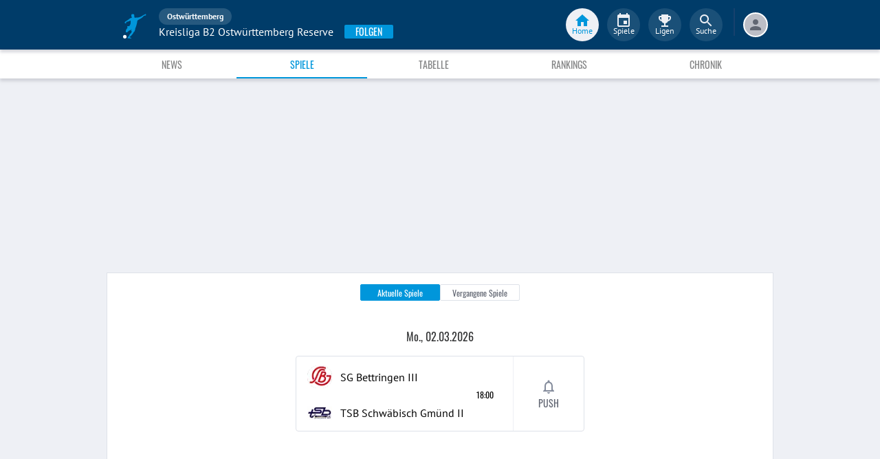

--- FILE ---
content_type: text/html; charset=utf-8
request_url: https://www.fupa.net/league/kreisliga-b2-ostwuerttemberg-reserve/matches
body_size: 19166
content:
<!DOCTYPE html> <html lang="de"> <head> <meta charset="utf-8"> <title data-rh="true">Spiele - Kreisliga B2 Ostwürttemberg Reserve - Ostwürttemberg - FuPa</title>  <meta data-rh="true" name="description" content="Alle Spiele, Ergebnisse, Termine, Anstoßzeiten, Begegnungen, der komplette Spielplan, alle Spieltage auf einen Blick im Kalender der Kreisliga B2 Ostwürttemberg Reserve - Kreis Ostwürttemberg."/><meta data-rh="true" name="robots" content="index, follow"/> <meta data-rh="true"> <meta name="theme-color" content="#003C69"> <meta name="msapplication-TileImage" content="/icons/mstile-144x144.png"> <meta name="msapplication-TileColor" content="#003C69"> <meta name="viewport" content="width=device-width,initial-scale=1,viewport-fit=cover"> <meta name="mobile-web-app-capable" content="yes"> <meta name="apple-mobile-web-app-capable" content="yes"> <link rel="preconnect" href="https://api.fupa.net/"> <link rel="dns-prefetch" href="https://api.fupa.net/"> <link rel="preconnect" href="https://image.fupa.net/"> <link rel="dns-prefetch" href="https://image.fupa.net/"> <link rel="preconnect" href="https://static.fupa.net/"> <link rel="dns-prefetch" href="https://static.fupa.net/"> <link rel="preconnect" href="https://securepubads.g.doubleclick.net/"> <link rel="dns-prefetch" href="https://securepubads.g.doubleclick.net/"> <link rel="preconnect" href="https://d.delivery.consentmanager.net"> <link rel="dns-prefetch" href="https://d.delivery.consentmanager.net"> <link rel="preconnect" href="https://cdn.consentmanager.net"> <link rel="dns-prefetch" href="https://cdn.consentmanager.net"> <style>@font-face{font-family:Oswald;font-style:normal;font-weight:400;src:url('https://static.fupa.net/fonts/oswald-v40-latin-regular.woff2') format('woff2'),url('https://static.fupa.net/fonts/oswald-v40-latin-regular.woff') format('woff')}@font-face{font-family:Oswald;font-style:normal;font-weight:700;src:url('https://static.fupa.net/fonts/oswald-v40-latin-700.woff2') format('woff2'),url('https://static.fupa.net/fonts/oswald-v40-latin-700.woff') format('woff')}@font-face{font-family:'PT Sans';font-style:normal;font-weight:400;src:url('https://static.fupa.net/fonts/pt-sans-v12-latin-regular.woff2') format('woff2'),url('https://static.fupa.net/fonts/pt-sans-v12-latin-regular.woff') format('woff')}@font-face{font-family:'PT Sans';font-style:normal;font-weight:700;src:url('https://static.fupa.net/fonts/pt-sans-v12-latin-700.woff2') format('woff2'),url('https://static.fupa.net/fonts/pt-sans-v12-latin-700.woff') format('woff')}</style> <link rel="apple-touch-icon" sizes="180x180" href="/apple-touch-icon.png"> <link rel="icon" type="image/png" sizes="32x32" href="/icons/favicon-32x32.png"> <link rel="icon" type="image/png" sizes="194x194" href="/icons/favicon-194x194.png"> <link rel="icon" type="image/png" sizes="192x192" href="/icons/android-chrome-192x192.png"> <link rel="icon" type="image/png" sizes="16x16" href="/icons/favicon-16x16.png"> <link rel="manifest" href="/manifest.json" crossorigin="use-credentials"> <link rel="mask-icon" href="/icons/safari-pinned-tab.svg" color="#0096db"> <link rel="apple-touch-startup-image" media="(device-width: 375px) and (device-height: 812px) and (-webkit-device-pixel-ratio: 3)" href="/icons/launch-1242x2688.png"> <link rel="apple-touch-startup-image" media="(device-width: 414px) and (device-height: 896px) and (-webkit-device-pixel-ratio: 2)" href="/icons/launch-828x1792.png"> <link rel="apple-touch-startup-image" media="(device-width: 375px) and (device-height: 812px) and (-webkit-device-pixel-ratio: 3)" href="/icons/launch-1125x2436.png"> <link rel="apple-touch-startup-image" media="(device-width: 375px) and (device-height: 667px) and (-webkit-device-pixel-ratio: 2)" href="/icons/launch-750x1134.png"> <link rel="apple-touch-startup-image" media="(device-width: 414px) and (device-height: 736px) and (-webkit-device-pixel-ratio: 3)" href="/icons/launch-1242x2208.png"> <link rel="apple-touch-startup-image" media="(device-width: 320px) and (device-height: 568px) and (-webkit-device-pixel-ratio: 2)" href="/icons/launch-640x1136.png"> <link rel="apple-touch-startup-image" media="(device-width: 768px) and (device-height: 1024px) and (-webkit-device-pixel-ratio: 2)" href="/icons/launch-1536x2048.png"> <link rel="apple-touch-startup-image" media="(device-width: 834px) and (device-height: 1112px) and (-webkit-device-pixel-ratio: 2)" href="/icons/launch-1668x2224.png"> <link rel="apple-touch-startup-image" media="(device-width: 1024px) and (device-height: 1366px) and (-webkit-device-pixel-ratio: 2)" href="/icons/launch-2048x2732.png"> <script src="https://www.fupa.net/cmp/cmp_min.js" async="" fetchpriority="high" type="text/javascript"></script> <script src="/ads/qmax_min.js?v34" id="adScriptUrl" async="" fetchpriority="high" type="text/javascript"></script> <script> window.hydrationErrorQueue = [];
      const qmaxScript = document.getElementById('adScriptUrl');
      qmaxScript.onerror = function (error) {
        hydrationErrorQueue.push({error: new Error(`Error loading ad script: ${JSON.stringify(error)}`), extra: {errorLocation: 'index.html: initAdScript'}});
      }
      qmaxScript.onload = function () {
        window.performance.mark('FuPa:QmaxLoaded');
      }; </script> <script> // Early stub for native wrappers calling pullToRefresh before React mounts
      window.pullToRefresh = function () {
        window.hydrationErrorQueue.push({error: new Error(`Native wrapper calling pullToRefresh before React mounts`),
          extra: {errorLocation: 'template.html: pullToRefresh'}});
      }; </script> <script> <!--      QuarterMedia Ad Setup -->
      window.googletag = window.googletag || {};
      window.googletag.cmd = window.googletag.cmd || [];
      window.pbjs = window.pbjs || {};
      window.pbjs.que = window.pbjs.que || []; </script> <script> window._taboola = window._taboola || []; </script> <script type="application/ld+json"> {
        "@context": "https://schema.org",
        "@type": "Organization",
        "name": "FuPa",
        "url": "https://www.fupa.net",
        "logo": "https://www.fupa.net/fupa_logo_180x60.png",
        "sameAs": [
          "https://www.facebook.com/FuPaNet/",
          "https://www.instagram.com/fupanet/",
          "https://www.youtube.com/user/FuPa2006",
          "https://www.linkedin.com/company/fupa-gmbh"
        ]
      } </script> <style>html{font-size:16px;height:100%;-webkit-font-smoothing:antialiased;-moz-osx-font-smoothing:grayscale;box-sizing:border-box;-webkit-tap-highlight-color:transparent}*,:after,:before{box-sizing:inherit}:focus{outline:0}button::-moz-focus-inner{border:0}body{margin:0;padding-bottom:4.5rem;font-family:'PT Sans',sans-serif;background-color:#eef0f5;-ms-overflow-style:none}h1{margin:0;font-size:1.25rem;font-weight:400}input:invalid,textarea:invalid{box-shadow:none}#noscript-warning{font-family:'PT Sans',sans-serif;position:fixed;top:0;left:0;width:100%;z-index:6000000;text-align:center;font-size:.825rem;font-weight:700;color:#fff;background-color:#ef5350;padding:4px 16px;height:1.75rem}#no-browser-support{box-sizing:border-box;display:none;position:fixed;width:100%;z-index:20;top:7.125rem;box-shadow:none;font-family:'PT Sans',sans-serif;font-weight:400;font-size:.875rem;line-height:1.43;letter-spacing:.01071em;border-radius:4px;background-color:#fdeded;padding:6px 16px;color:#5f2120}#icon-container{color:#ef5350;padding:7px 0;padding-right:12px;display:flex;font-size:22px;opacity:.9}.icon-container-svg{user-select:none;width:1em;height:1em;display:inline-block;fill:currentColor;flex-shrink:0;font-size:inherit}#no-browser-support-message{display:flex;flex-direction:column;padding:8px 12px}#no-browser-support-title{margin:0;font-family:'PT Sans',sans-serif;font-size:1rem;line-height:1.5;letter-spacing:.00938em;margin-bottom:.35em;font-weight:500;margin-top:-2px}#no-browser-support-action{display:flex;align-items:flex-start;padding:4px 0 0 16px;margin-left:auto}#no-browser-support-action button{display:inline-flex;align-items:center;justify-content:center;position:relative;box-sizing:border-box;-webkit-tap-highlight-color:transparent;background-color:transparent;outline:0;border:0;margin:0;cursor:pointer;user-select:none;vertical-align:middle;-moz-appearance:none;-webkit-appearance:none;text-decoration:none;text-align:center;-webkit-flex:0 0 auto;-ms-flex:0 0 auto;flex:0 0 auto;border-radius:50%;overflow:visible;transition:background-color 150ms cubic-bezier(.4, 0, .2, 1) 0s;color:inherit;padding:5px;font-size:1.125rem}#app-revision,#last-timestamp{display:none}#sentry-feedback{--z-index:6000000;--page-margin:5rem 1rem;--font-family:'PT Sans',sans-serif;--font-size:1rem}</style> <noscript id="noscript-css"><style>#fupa-appbar,body{margin-top:1.75rem}#fupa-tabbar{top:6.25rem}</style></noscript> <style data-emotion="mui-style vubbuv nkct5h 17vatac 1ddsckv we288c oqr85h 12qnib k008qs 1wgcc2u 1uh8lk2 6cmx9i">.mui-style-vubbuv{-webkit-user-select:none;-moz-user-select:none;-ms-user-select:none;user-select:none;width:1em;height:1em;display:inline-block;fill:currentColor;-webkit-flex-shrink:0;-ms-flex-negative:0;flex-shrink:0;-webkit-transition:fill 200ms cubic-bezier(0.4, 0, 0.2, 1) 0ms;transition:fill 200ms cubic-bezier(0.4, 0, 0.2, 1) 0ms;font-size:1.5rem;}.mui-style-nkct5h{position:relative;display:-webkit-inline-box;display:-webkit-inline-flex;display:-ms-inline-flexbox;display:inline-flex;vertical-align:middle;-webkit-flex-shrink:0;-ms-flex-negative:0;flex-shrink:0;}.mui-style-nkct5h .MuiBadge-badge{right:-10px;border:1px solid #F7F8FA;padding:0 4px;}.mui-style-17vatac{display:-webkit-box;display:-webkit-flex;display:-ms-flexbox;display:flex;-webkit-flex-direction:row;-ms-flex-direction:row;flex-direction:row;-webkit-box-flex-wrap:wrap;-webkit-flex-wrap:wrap;-ms-flex-wrap:wrap;flex-wrap:wrap;-webkit-box-pack:center;-ms-flex-pack:center;-webkit-justify-content:center;justify-content:center;-webkit-align-content:center;-ms-flex-line-pack:center;align-content:center;-webkit-align-items:center;-webkit-box-align:center;-ms-flex-align:center;align-items:center;position:absolute;box-sizing:border-box;font-family:"PT Sans",sans-serif;font-weight:500;font-size:0.75rem;min-width:20px;line-height:1;padding:0 6px;height:20px;border-radius:10px;z-index:1;-webkit-transition:-webkit-transform 225ms cubic-bezier(0.4, 0, 0.2, 1) 0ms;transition:transform 225ms cubic-bezier(0.4, 0, 0.2, 1) 0ms;background-color:#0096DB;color:#fff;top:0;right:0;-webkit-transform:scale(1) translate(50%, -50%);-moz-transform:scale(1) translate(50%, -50%);-ms-transform:scale(1) translate(50%, -50%);transform:scale(1) translate(50%, -50%);transform-origin:100% 0%;-webkit-transition:-webkit-transform 195ms cubic-bezier(0.4, 0, 0.2, 1) 0ms;transition:transform 195ms cubic-bezier(0.4, 0, 0.2, 1) 0ms;}.mui-style-17vatac.MuiBadge-invisible{-webkit-transform:scale(0) translate(50%, -50%);-moz-transform:scale(0) translate(50%, -50%);-ms-transform:scale(0) translate(50%, -50%);transform:scale(0) translate(50%, -50%);}.mui-style-1ddsckv{background-color:#fff;color:rgba(0, 0, 0, 0.87);-webkit-transition:box-shadow 300ms cubic-bezier(0.4, 0, 0.2, 1) 0ms;transition:box-shadow 300ms cubic-bezier(0.4, 0, 0.2, 1) 0ms;box-shadow:0px 2px 4px -1px rgba(0,0,0,0.2),0px 4px 5px 0px rgba(0,0,0,0.14),0px 1px 10px 0px rgba(0,0,0,0.12);display:-webkit-box;display:-webkit-flex;display:-ms-flexbox;display:flex;-webkit-flex-direction:column;-ms-flex-direction:column;flex-direction:column;width:100%;box-sizing:border-box;-webkit-flex-shrink:0;-ms-flex-negative:0;flex-shrink:0;position:fixed;z-index:1100;top:0;left:auto;right:0;background-color:#003C69;color:#fff;background-color:#FFFFFF;top:calc(4.5rem + env(safe-area-inset-top));-webkit-transform:none;-moz-transform:none;-ms-transform:none;transform:none;-webkit-transition:-webkit-transform 0.3s;transition:transform 0.3s;z-index:5999998;box-shadow:0 0.25rem 0.25rem 0 rgba(188, 190, 198, 0.6);}@media print{.mui-style-1ddsckv{position:absolute;}}@media (min-width:970px){.mui-style-1ddsckv{display:'flex';-webkit-alignItems:'center';-ms-flex-item-alignItems:'center';alignItems:'center';top:4.5rem;-webkit-transform:none;-moz-transform:none;-ms-transform:none;transform:none;overflow-x:visible;}}.mui-style-we288c{overflow:hidden;min-height:48px;-webkit-overflow-scrolling:touch;display:-webkit-box;display:-webkit-flex;display:-ms-flexbox;display:flex;max-width:970px;min-height:2.625rem;width:100%;}@media (max-width:599.95px){.mui-style-we288c .MuiTabs-scrollButtons{display:none;}}.mui-style-oqr85h{overflow-x:auto;overflow-y:hidden;scrollbar-width:none;}.mui-style-oqr85h::-webkit-scrollbar{display:none;}.mui-style-12qnib{position:relative;display:inline-block;-webkit-flex:1 1 auto;-ms-flex:1 1 auto;flex:1 1 auto;white-space:nowrap;scrollbar-width:none;overflow-x:auto;overflow-y:hidden;}.mui-style-12qnib::-webkit-scrollbar{display:none;}.mui-style-k008qs{display:-webkit-box;display:-webkit-flex;display:-ms-flexbox;display:flex;}.mui-style-1wgcc2u{display:-webkit-inline-box;display:-webkit-inline-flex;display:-ms-inline-flexbox;display:inline-flex;-webkit-align-items:center;-webkit-box-align:center;-ms-flex-align:center;align-items:center;-webkit-box-pack:center;-ms-flex-pack:center;-webkit-justify-content:center;justify-content:center;position:relative;box-sizing:border-box;-webkit-tap-highlight-color:transparent;background-color:transparent;outline:0;border:0;margin:0;border-radius:0;padding:0;cursor:pointer;-webkit-user-select:none;-moz-user-select:none;-ms-user-select:none;user-select:none;vertical-align:middle;-moz-appearance:none;-webkit-appearance:none;-webkit-text-decoration:none;text-decoration:none;color:inherit;font-family:"Oswald","Arial Narrow","Avenir Next Condensed","MS UI Gothic",sans‑serif;font-weight:400;font-size:0.75rem;line-height:1.25;text-transform:uppercase;max-width:360px;min-width:90px;position:relative;min-height:48px;-webkit-flex-shrink:0;-ms-flex-negative:0;flex-shrink:0;padding:12px 16px;overflow:hidden;white-space:normal;text-align:center;-webkit-flex-direction:column;-ms-flex-direction:column;flex-direction:column;color:inherit;opacity:0.6;color:#343536;font-size:0.875rem;-webkit-box-flex:1;-webkit-flex-grow:1;-ms-flex-positive:1;flex-grow:1;max-width:50vw;min-width:72px;min-height:2.625rem;}.mui-style-1wgcc2u::-moz-focus-inner{border-style:none;}.mui-style-1wgcc2u.Mui-disabled{pointer-events:none;cursor:default;}@media print{.mui-style-1wgcc2u{-webkit-print-color-adjust:exact;color-adjust:exact;}}.mui-style-1wgcc2u.Mui-selected{opacity:1;}.mui-style-1wgcc2u.Mui-disabled{opacity:0.38;}.mui-style-1wgcc2u '&:focus, &:hover, &.active':{background-color:#EEF0F5;}.mui-style-1wgcc2u.Mui-selected{color:#0096DB;}@media (min-width:970px){.mui-style-1wgcc2u{max-width:485px;}}.mui-style-1uh8lk2{display:-webkit-inline-box;display:-webkit-inline-flex;display:-ms-inline-flexbox;display:inline-flex;-webkit-align-items:center;-webkit-box-align:center;-ms-flex-align:center;align-items:center;-webkit-box-pack:center;-ms-flex-pack:center;-webkit-justify-content:center;justify-content:center;position:relative;box-sizing:border-box;-webkit-tap-highlight-color:transparent;background-color:transparent;outline:0;border:0;margin:0;border-radius:0;padding:0;cursor:pointer;-webkit-user-select:none;-moz-user-select:none;-ms-user-select:none;user-select:none;vertical-align:middle;-moz-appearance:none;-webkit-appearance:none;-webkit-text-decoration:none;text-decoration:none;color:inherit;font-family:"Oswald","Arial Narrow","Avenir Next Condensed","MS UI Gothic",sans‑serif;font-weight:400;font-size:0.875rem;line-height:1.75;text-transform:uppercase;min-width:64px;padding:6px 8px;border-radius:4px;-webkit-transition:background-color 250ms cubic-bezier(0.4, 0, 0.2, 1) 0ms,box-shadow 250ms cubic-bezier(0.4, 0, 0.2, 1) 0ms,border-color 250ms cubic-bezier(0.4, 0, 0.2, 1) 0ms,color 250ms cubic-bezier(0.4, 0, 0.2, 1) 0ms;transition:background-color 250ms cubic-bezier(0.4, 0, 0.2, 1) 0ms,box-shadow 250ms cubic-bezier(0.4, 0, 0.2, 1) 0ms,border-color 250ms cubic-bezier(0.4, 0, 0.2, 1) 0ms,color 250ms cubic-bezier(0.4, 0, 0.2, 1) 0ms;color:#003C69;width:100%;height:100%;display:-webkit-box;display:-webkit-flex;display:-ms-flexbox;display:flex;-webkit-flex-direction:column;-ms-flex-direction:column;flex-direction:column;}.mui-style-1uh8lk2::-moz-focus-inner{border-style:none;}.mui-style-1uh8lk2.Mui-disabled{pointer-events:none;cursor:default;}@media print{.mui-style-1uh8lk2{-webkit-print-color-adjust:exact;color-adjust:exact;}}.mui-style-1uh8lk2:hover{-webkit-text-decoration:none;text-decoration:none;background-color:rgba(0, 60, 105, 0.04);}@media (hover: none){.mui-style-1uh8lk2:hover{background-color:transparent;}}.mui-style-1uh8lk2.Mui-disabled{color:rgba(0, 0, 0, 0.26);}.mui-style-6cmx9i{-webkit-user-select:none;-moz-user-select:none;-ms-user-select:none;user-select:none;width:1em;height:1em;display:inline-block;fill:currentColor;-webkit-flex-shrink:0;-ms-flex-negative:0;flex-shrink:0;-webkit-transition:fill 200ms cubic-bezier(0.4, 0, 0.2, 1) 0ms;transition:fill 200ms cubic-bezier(0.4, 0, 0.2, 1) 0ms;font-size:1.5rem;color:#848C9C;}</style> <style data-styled="true" data-styled-version="5.2.1">.ijGXeu{display:block;-webkit-text-decoration:none;text-decoration:none;color:inherit;cursor:pointer;}/*!sc*/
.ijGXeu:focus,.ijGXeu:hover{-webkit-text-decoration:none;text-decoration:none;background-color:transparent;}/*!sc*/
.ijGXeu:visited,.ijGXeu:link,.ijGXeu:active{-webkit-text-decoration:none;text-decoration:none;}/*!sc*/
data-styled.g1[id="sc-vaom57-0"]{content:"ijGXeu,"}/*!sc*/
.hudpXq{font-family:"PT Sans" ,sans-serif;font-size:0.75rem;font-weight:400;color:#616672;}/*!sc*/
.eoxBBp{font-family:"PT Sans" ,sans-serif;font-size:1rem;font-weight:400;color:#000000;}/*!sc*/
.bLQQow{font-family:"Oswald","Arial Narrow","Avenir Next Condensed","MS UI Gothic",sans‑serif;font-size:0.75rem;font-weight:400;color:#616672;}/*!sc*/
.eWMpDr{font-family:"Oswald","Arial Narrow","Avenir Next Condensed","MS UI Gothic",sans‑serif;font-size:1rem;font-weight:400;color:#343536;}/*!sc*/
.iyAqLs{font-family:"Oswald","Arial Narrow","Avenir Next Condensed","MS UI Gothic",sans‑serif;font-size:0.875rem;font-weight:400;color:#616672;}/*!sc*/
data-styled.g2[id="sc-lhxcmh-0"]{content:"hudpXq,eoxBBp,bLQQow,eWMpDr,iyAqLs,"}/*!sc*/
.jPBJAw{min-width:4.5rem;height:1.5rem;line-height:1rem;padding:0.2rem 1rem;background-color:#0096DB;border:1px solid #0096DB;border-radius:0.125rem;outline:none;-webkit-text-decoration:none;text-decoration:none;cursor:pointer;-webkit-user-select:none;-moz-user-select:none;-ms-user-select:none;user-select:none;-webkit-tap-highlight-color:transparent;text-align:center;box-sizing:border-box;}/*!sc*/
.RSFy{min-width:4.5rem;height:1.5rem;line-height:1rem;padding:0.2rem 1rem;background-color:#FFFFFF;border:1px solid #DEE2E9;border-radius:0.125rem;outline:none;-webkit-text-decoration:none;text-decoration:none;cursor:pointer;-webkit-user-select:none;-moz-user-select:none;-ms-user-select:none;user-select:none;-webkit-tap-highlight-color:transparent;text-align:center;box-sizing:border-box;}/*!sc*/
data-styled.g16[id="sc-bke3vm-0"]{content:"jPBJAw,RSFy,"}/*!sc*/
.ibdrRQ{display:-webkit-box;display:-webkit-flex;display:-ms-flexbox;display:flex;-webkit-box-pack:center;-webkit-justify-content:center;-ms-flex-pack:center;justify-content:center;text-transform:none;}/*!sc*/
data-styled.g17[id="sc-bke3vm-1"]{content:"ibdrRQ,"}/*!sc*/
.flatDZ.flatDZ.flatDZ{color:#FFFFFF;}/*!sc*/
.bEYlKL.bEYlKL.bEYlKL{color:#616672;}/*!sc*/
data-styled.g18[id="sc-bke3vm-2"]{content:"flatDZ,bEYlKL,"}/*!sc*/
.VlnLR{height:100%;display:-webkit-box;display:-webkit-flex;display:-ms-flexbox;display:flex;-webkit-box-pack:inherit;-webkit-justify-content:inherit;-ms-flex-pack:inherit;justify-content:inherit;-webkit-align-items:inherit;-webkit-box-align:inherit;-ms-flex-align:inherit;align-items:inherit;-webkit-align-content:inherit;-ms-flex-line-pack:inherit;align-content:inherit;-webkit-flex-direction:inherit;-ms-flex-direction:inherit;flex-direction:inherit;}/*!sc*/
data-styled.g24[id="sc-wadapo-0"]{content:"VlnLR,"}/*!sc*/
.liVqms{height:36px;width:100%;}/*!sc*/
data-styled.g25[id="sc-wadapo-1"]{content:"liVqms,"}/*!sc*/
.btBGpG{display:-webkit-box;display:-webkit-flex;display:-ms-flexbox;display:flex;height:inherit;width:inherit;}/*!sc*/
data-styled.g26[id="sc-wadapo-2"]{content:"btBGpG,"}/*!sc*/
.gdQYvG{display:-webkit-box;display:-webkit-flex;display:-ms-flexbox;display:flex;width:36px;height:36px;object-fit:contain;border-radius:0;object-position:center;-webkit-animation:none;animation:none;}/*!sc*/
@-webkit-keyframes skeleton-loading{0%{background-color:#DEE2E9;}50%{background-color:#EEF0F5;}100%{background-color:#DEE2E9;}}/*!sc*/
@keyframes skeleton-loading{0%{background-color:#DEE2E9;}50%{background-color:#EEF0F5;}100%{background-color:#DEE2E9;}}/*!sc*/
data-styled.g27[id="sc-wadapo-3"]{content:"gdQYvG,"}/*!sc*/
.hkBkA-D{padding:0 0.75rem 0 1rem;min-width:3.25rem;width:1.5rem;}/*!sc*/
data-styled.g45[id="sc-1hs0mwv-0"]{content:"hkBkA-D,"}/*!sc*/
.gtfIyh{display:-webkit-box;display:-webkit-flex;display:-ms-flexbox;display:flex;-webkit-flex:1 20%;-ms-flex:1 20%;flex:1 20%;height:2.75rem;-webkit-align-items:center;-webkit-box-align:center;-ms-flex-align:center;align-items:center;-webkit-flex-direction:column;-ms-flex-direction:column;flex-direction:column;color:#616672;cursor:pointer;-webkit-tap-highlight-color:rgba(180,180,180,0.1);color:#0096DB;}/*!sc*/
.gtfIyh .sc-1yv9b97-1{background-color:#003C69;}/*!sc*/
@media only screen and (min-width:970px){.gtfIyh{color:initial;-webkit-box-pack:center;-webkit-justify-content:center;-ms-flex-pack:center;justify-content:center;height:3rem;-webkit-tap-highlight-color:rgba(0,0,0,0);margin:0 0.375rem;}.gtfIyh .sc-1yv9b97-1{background-color:#EEF0F5;}.gtfIyh .sc-1yv9b97-2{color:#0096DB;}}/*!sc*/
.pauFv{display:-webkit-box;display:-webkit-flex;display:-ms-flexbox;display:flex;-webkit-flex:1 20%;-ms-flex:1 20%;flex:1 20%;height:2.75rem;-webkit-align-items:center;-webkit-box-align:center;-ms-flex-align:center;align-items:center;-webkit-flex-direction:column;-ms-flex-direction:column;flex-direction:column;color:#616672;cursor:pointer;-webkit-tap-highlight-color:rgba(180,180,180,0.1);}/*!sc*/
.pauFv:hover,.pauFv:focus{background-color:#EEF0F5;}/*!sc*/
.pauFv:hover .sc-1yv9b97-1,.pauFv:focus .sc-1yv9b97-1{background-color:#DEE2E9;}/*!sc*/
@media only screen and (min-width:970px){.pauFv{color:initial;-webkit-box-pack:center;-webkit-justify-content:center;-ms-flex-pack:center;justify-content:center;height:3rem;-webkit-tap-highlight-color:rgba(0,0,0,0);margin:0 0.375rem;}.pauFv:hover,.pauFv:focus{background-color:transparent;}.pauFv:hover .sc-1yv9b97-1,.pauFv:focus .sc-1yv9b97-1{background-color:#0089C8;}.pauFv:hover .sc-1yv9b97-2,.pauFv:focus .sc-1yv9b97-2{display:-webkit-box;display:-webkit-flex;display:-ms-flexbox;display:flex;}}/*!sc*/
data-styled.g47[id="sc-1yv9b97-0"]{content:"gtfIyh,pauFv,"}/*!sc*/
.jIdFul{display:-webkit-box;display:-webkit-flex;display:-ms-flexbox;display:flex;border-radius:100%;width:1.75rem;height:1.75rem;background-color:#EEF0F5;-webkit-box-pack:center;-webkit-justify-content:center;-ms-flex-pack:center;justify-content:center;-webkit-align-items:center;-webkit-box-align:center;-ms-flex-align:center;align-items:center;}/*!sc*/
@media only screen and (min-width:970px){.jIdFul{width:3rem;height:3rem;background-color:rgba(256,256,256,0.1);}}/*!sc*/
data-styled.g48[id="sc-1yv9b97-1"]{content:"jIdFul,"}/*!sc*/
.dpVWnK{font-family:"PT Sans" ,sans-serif;font-size:0.75rem;}/*!sc*/
@media only screen and (min-width:970px){.dpVWnK{color:#FFFFFF;-webkit-align-items:center;-webkit-box-align:center;-ms-flex-align:center;align-items:center;-webkit-box-pack:center;-webkit-justify-content:center;-ms-flex-pack:center;justify-content:center;position:absolute;padding-top:1rem;}}/*!sc*/
data-styled.g49[id="sc-1yv9b97-2"]{content:"dpVWnK,"}/*!sc*/
.bCPSuQ{fill:currentColor;width:1em;height:1em;display:inline-block;font-size:1.5rem;-webkit-flex-shrink:0;-ms-flex-negative:0;flex-shrink:0;}/*!sc*/
data-styled.g50[id="sc-ovejez-0"]{content:"bCPSuQ,"}/*!sc*/
.jCjINo.jCjINo.jCjINo{color:#0096DB;font-size:20;padding-left:0.125rem;}/*!sc*/
@media only screen and (min-width:970px){.jCjINo.jCjINo.jCjINo{display:none;}}/*!sc*/
.jCjINo.jCjINo.jCjINo path:last-child{fill:#FFFFFF;}/*!sc*/
data-styled.g51[id="sc-1446as1-0"]{content:"jCjINo,"}/*!sc*/
.kqOvHg.kqOvHg.kqOvHg{color:#0096DB;font-size:20;display:none;}/*!sc*/
@media only screen and (min-width:970px){.kqOvHg.kqOvHg.kqOvHg{display:-webkit-box;display:-webkit-flex;display:-ms-flexbox;display:flex;padding-bottom:0.75rem;}}/*!sc*/
data-styled.g52[id="sc-1446as1-1"]{content:"kqOvHg,"}/*!sc*/
.jzgjdx.jzgjdx.jzgjdx{color:#616672;font-size:20;}/*!sc*/
@media only screen and (min-width:970px){.jzgjdx.jzgjdx.jzgjdx{color:#EEF0F5;padding-bottom:0.75rem;}}/*!sc*/
data-styled.g53[id="sc-1f32ym3-0"]{content:"jzgjdx,"}/*!sc*/
.grMiMX.grMiMX.grMiMX{color:#616672;font-size:20;}/*!sc*/
@media only screen and (min-width:970px){.grMiMX.grMiMX.grMiMX{fill:#EEF0F5;padding-bottom:0.75rem;}}/*!sc*/
data-styled.g54[id="sc-53xwaa-0"]{content:"grMiMX,"}/*!sc*/
.ivdaNH.ivdaNH.ivdaNH{color:#616672;font-size:20;}/*!sc*/
@media only screen and (min-width:970px){.ivdaNH.ivdaNH.ivdaNH{fill:#EEF0F5;padding-bottom:0.75rem;}}/*!sc*/
data-styled.g55[id="sc-1lzcihh-0"]{content:"ivdaNH,"}/*!sc*/
.kZyXMs{-webkit-transform:translate3d(0,0,0);-ms-transform:translate3d(0,0,0);transform:translate3d(0,0,0);-webkit-transform:translate3d(0,0,0);position:fixed;z-index:5999998;display:-webkit-box;display:-webkit-flex;display:-ms-flexbox;display:flex;-webkit-box-pack:center;-webkit-justify-content:center;-ms-flex-pack:center;justify-content:center;min-height:4rem;overflow:hidden;bottom:0;width:100vw;background-color:#F7F8FA;box-shadow:0 -1px 3px 0 #BCBEC6;padding:0.625rem 0;padding-bottom:calc(0.625rem + env(safe-area-inset-bottom));}/*!sc*/
@media only screen and (min-width:970px){.kZyXMs{all:initial;display:-webkit-box;display:-webkit-flex;display:-ms-flexbox;display:flex;-webkit-box-pack:center;-webkit-justify-content:center;-ms-flex-pack:center;justify-content:center;}}/*!sc*/
data-styled.g56[id="sc-150le52-0"]{content:"kZyXMs,"}/*!sc*/
.gcghhR{display:-webkit-box;display:-webkit-flex;display:-ms-flexbox;display:flex;-webkit-flex:1;-ms-flex:1;flex:1;max-width:970px;}/*!sc*/
data-styled.g57[id="sc-150le52-1"]{content:"gcghhR,"}/*!sc*/
.cVpOwr{display:none;}/*!sc*/
@media only screen and (min-width:970px){.cVpOwr{display:block;box-sizing:border-box;height:2.5rem;border:1px solid #17416D;margin-left:0.625rem;}}/*!sc*/
data-styled.g58[id="sc-150le52-2"]{content:"cVpOwr,"}/*!sc*/
.dVascU{display:none;-webkit-text-decoration:none;text-decoration:none;}/*!sc*/
@media only screen and (min-width:970px){.dVascU{display:-webkit-box;display:-webkit-flex;display:-ms-flexbox;display:flex;margin-right:1rem;margin-left:1.5rem;padding-bottom:0.25rem;}}/*!sc*/
data-styled.g59[id="sc-2cs4j9-0"]{content:"dVascU,"}/*!sc*/
.cwxpxB path:last-child{fill:#FFFFFF;}/*!sc*/
data-styled.g60[id="sc-2cs4j9-1"]{content:"cwxpxB,"}/*!sc*/
.ewNCrW{box-sizing:content-box;display:-webkit-box;display:-webkit-flex;display:-ms-flexbox;display:flex;overflow:hidden;-webkit-box-pack:center;-webkit-justify-content:center;-ms-flex-pack:center;justify-content:center;-webkit-align-items:center;-webkit-box-align:center;-ms-flex-align:center;align-items:center;width:2rem;height:2rem;border-radius:50%;border:2px solid #FFFFFF;background-color:#BCBEC6;}/*!sc*/
@media only screen and (min-width:970px){.ewNCrW{border:2px solid #FFFFFF;}}/*!sc*/
data-styled.g61[id="sc-wrclm5-0"]{content:"ewNCrW,"}/*!sc*/
.bjXmjm{width:100%;height:100%;background:#DEE2E9;background:linear-gradient(110deg,#F7F8FA 15%,#DEE2E9 50%,#F7F8FA 85%);border-radius:50%;background-size:200% 100%;-webkit-animation:1.5s shine linear infinite;animation:1.5s shine linear infinite;}/*!sc*/
@-webkit-keyframes shine{to{background-position-x:-200%;}}/*!sc*/
@keyframes shine{to{background-position-x:-200%;}}/*!sc*/
data-styled.g62[id="sc-wrclm5-1"]{content:"bjXmjm,"}/*!sc*/
.hBRxpk{margin-left:0.75rem;cursor:pointer;}/*!sc*/
data-styled.g64[id="sc-siz05p-0"]{content:"hBRxpk,"}/*!sc*/
.hLrSOM{display:-webkit-box;display:-webkit-flex;display:-ms-flexbox;display:flex;width:100%;max-width:970px;margin:auto;}/*!sc*/
data-styled.g65[id="sc-1jdtagw-0"]{content:"hLrSOM,"}/*!sc*/
.hOElpf{display:none;}/*!sc*/
@media only screen and (min-width:970px){.hOElpf{display:-webkit-box;display:-webkit-flex;display:-ms-flexbox;display:flex;}}/*!sc*/
data-styled.g67[id="sc-irvo0a-1"]{content:"hOElpf,"}/*!sc*/
@media only screen and (min-width:970px){.gkGAwT{display:none;}}/*!sc*/
data-styled.g68[id="sc-irvo0a-2"]{content:"gkGAwT,"}/*!sc*/
.kPUBFd{z-index:5999999;position:fixed;top:0;padding-top:env(safe-area-inset-top);-webkit-transform:none;-ms-transform:none;transform:none;display:-webkit-box;display:-webkit-flex;display:-ms-flexbox;display:flex;height:calc(4.5rem + env(safe-area-inset-top));background-color:#003C69;width:100vw;box-sizing:border-box;box-shadow:0 0.25rem 0.25rem 0 rgba(188,190,198,0.6);-webkit-transition:transform 0.3s;-moz-transition:transform 0.3s;-o-transition:transform 0.3s;-webkit-transition:-webkit-transform 0.3s;-webkit-transition:transform 0.3s;transition:transform 0.3s;}/*!sc*/
@media only screen and (min-width:970px){.kPUBFd{-webkit-transform:none;-ms-transform:none;transform:none;}}/*!sc*/
data-styled.g69[id="sc-irvo0a-3"]{content:"kPUBFd,"}/*!sc*/
.iYPcfa.iYPcfa.iYPcfa{display:-webkit-box;display:-webkit-flex;display:-ms-flexbox;display:flex;height:1.5rem;border-radius:1rem;background-color:rgba(256,256,256,0.15);-webkit-align-items:center;-webkit-box-align:center;-ms-flex-align:center;align-items:center;padding:0 0.75rem;}/*!sc*/
.iYPcfa.iYPcfa.iYPcfa:focus{background-color:#17416D;}/*!sc*/
data-styled.g70[id="sc-irvo0a-4"]{content:"iYPcfa,"}/*!sc*/
.jqLSOv{z-index:3;display:-webkit-box;display:-webkit-flex;display:-ms-flexbox;display:flex;-webkit-flex:1 100%;-ms-flex:1 100%;flex:1 100%;max-width:1020px;-webkit-align-items:flex-end;-webkit-box-align:flex-end;-ms-flex-align:flex-end;align-items:flex-end;width:100%;}/*!sc*/
data-styled.g73[id="sc-irvo0a-7"]{content:"jqLSOv,"}/*!sc*/
.cFtosG{display:-webkit-box;display:-webkit-flex;display:-ms-flexbox;display:flex;min-height:3rem;-webkit-box-pack:end;-webkit-justify-content:flex-end;-ms-flex-pack:end;justify-content:flex-end;-webkit-flex:1 56%;-ms-flex:1 56%;flex:1 56%;max-width:56%;-webkit-flex-direction:column;-ms-flex-direction:column;flex-direction:column;white-space:nowrap;}/*!sc*/
data-styled.g74[id="sc-irvo0a-8"]{content:"cFtosG,"}/*!sc*/
.OAvpv{height:1.5rem;overflow:hidden;text-overflow:ellipsis;}/*!sc*/
.OAvpv.OAvpv.OAvpv{color:#FFFFFF;font-size:1rem !important;}/*!sc*/
data-styled.g76[id="sc-irvo0a-10"]{content:"OAvpv,"}/*!sc*/
.ceaQxQ{display:-webkit-box;display:-webkit-flex;display:-ms-flexbox;display:flex;-webkit-flex-direction:row;-ms-flex-direction:row;flex-direction:row;height:1.5rem;}/*!sc*/
data-styled.g77[id="sc-irvo0a-11"]{content:"ceaQxQ,"}/*!sc*/
.hodBiJ.hodBiJ.hodBiJ{line-height:1.5rem;display:-webkit-box;display:-webkit-flex;display:-ms-flexbox;display:flex;-webkit-align-items:center;-webkit-box-align:center;-ms-flex-align:center;align-items:center;color:#FFFFFF;font-weight:700;margin:0;overflow:hidden;text-overflow:ellipsis;}/*!sc*/
data-styled.g78[id="sc-irvo0a-12"]{content:"hodBiJ,"}/*!sc*/
.bpvWBQ{display:-webkit-box;display:-webkit-flex;display:-ms-flexbox;display:flex;-webkit-flex:1 22%;-ms-flex:1 22%;flex:1 22%;padding-right:0.5rem;-webkit-box-pack:end;-webkit-justify-content:flex-end;-ms-flex-pack:end;justify-content:flex-end;-webkit-align-items:center;-webkit-box-align:center;-ms-flex-align:center;align-items:center;}/*!sc*/
@media only screen and (min-width:970px){.bpvWBQ{-webkit-transform:translateX(0);-ms-transform:translateX(0);transform:translateX(0);}}/*!sc*/
data-styled.g79[id="sc-irvo0a-13"]{content:"bpvWBQ,"}/*!sc*/
.xFloT{display:-webkit-box;display:-webkit-flex;display:-ms-flexbox;display:flex;-webkit-align-items:baseline;-webkit-box-align:baseline;-ms-flex-align:baseline;align-items:baseline;}/*!sc*/
data-styled.g80[id="sc-irvo0a-14"]{content:"xFloT,"}/*!sc*/
.fVaUYr{display:-webkit-box;display:-webkit-flex;display:-ms-flexbox;display:flex;}/*!sc*/
@media only screen and (min-width:970px){.fVaUYr{display:-webkit-box;display:-webkit-flex;display:-ms-flexbox;display:flex;}}/*!sc*/
data-styled.g81[id="sc-1xcbu3-0"]{content:"fVaUYr,"}/*!sc*/
.gRgaLQ.gRgaLQ.gRgaLQ{display:none;}/*!sc*/
@media only screen and (min-width:970px){.gRgaLQ.gRgaLQ.gRgaLQ{display:-webkit-box;display:-webkit-flex;display:-ms-flexbox;display:flex;background-color:transparent;-webkit-box-pack:start;-webkit-justify-content:flex-start;-ms-flex-pack:start;justify-content:flex-start;-webkit-align-items:flex-start;-webkit-box-align:flex-start;-ms-flex-align:flex-start;align-items:flex-start;position:relative;padding:0;margin-top:calc(7.125rem + 1rem);margin-bottom:1rem;margin-left:0;overflow:hidden;max-height:250px;height:250px;}}/*!sc*/
data-styled.g82[id="sc-wdoh55-0"]{content:"gRgaLQ,"}/*!sc*/
.foYORe{display:-webkit-box;display:-webkit-flex;display:-ms-flexbox;display:flex;}/*!sc*/
data-styled.g83[id="sc-v2incs-0"]{content:"foYORe,"}/*!sc*/
.KYalW{margin-bottom:env(safe-area-inset-bottom);margin-left:env(safe-area-inset-left);margin-right:env(safe-area-inset-right);padding-top:0.5rem;padding-bottom:4.5rem;background-color:#FFFFFF;max-width:970px;}/*!sc*/
@media only screen and (min-width:970px){.KYalW{padding:0 3rem 1rem;border:1px solid #DEE2E9;}}/*!sc*/
data-styled.g84[id="sc-v2incs-1"]{content:"KYalW,"}/*!sc*/
.fKAhHh{padding-top:calc(7.125rem + env(safe-area-inset-top));display:-webkit-box;display:-webkit-flex;display:-ms-flexbox;display:flex;-webkit-flex-direction:column;-ms-flex-direction:column;flex-direction:column;}/*!sc*/
@media only screen and (min-width:970px){.fKAhHh{margin-left:auto;margin-right:auto;width:100%;max-width:970px;padding-top:env(safe-area-inset-top);}}/*!sc*/
data-styled.g85[id="sc-v2incs-2"]{content:"fKAhHh,"}/*!sc*/
@media only screen and (min-width:970px){.YohHs{display:none;}}/*!sc*/
data-styled.g106[id="sc-1i5g2a-0"]{content:"YohHs,"}/*!sc*/
.hkEpYm{max-width:970px;width:100%;margin:0 auto;}/*!sc*/
data-styled.g137[id="sc-p1pfan-0"]{content:"hkEpYm,"}/*!sc*/
.gBzfqK{display:block;background:#FFFFFF;margin:1rem auto;width:100%;z-index:0;-webkit-box-pack:center;-webkit-justify-content:center;-ms-flex-pack:center;justify-content:center;-webkit-align-items:center;-webkit-box-align:center;-ms-flex-align:center;align-items:center;height:280px;overflow:hidden;}/*!sc*/
@media only screen and (min-width:970px){.gBzfqK{display:block;height:480px;background:#FFFFFF;}}/*!sc*/
.epjhwT{display:block;background:#FFFFFF;margin:1rem auto;width:100%;z-index:0;-webkit-box-pack:center;-webkit-justify-content:center;-ms-flex-pack:center;justify-content:center;-webkit-align-items:center;-webkit-box-align:center;-ms-flex-align:center;align-items:center;height:320px;overflow:hidden;}/*!sc*/
@media only screen and (min-width:970px){.epjhwT{display:block;height:600px;background:#FFFFFF;}}/*!sc*/
.dRrqwm{display:block;background:#FFFFFF;margin:1rem auto;width:100%;z-index:0;-webkit-box-pack:center;-webkit-justify-content:center;-ms-flex-pack:center;justify-content:center;-webkit-align-items:center;-webkit-box-align:center;-ms-flex-align:center;align-items:center;height:50px;overflow:hidden;}/*!sc*/
@media only screen and (min-width:970px){.dRrqwm{display:none;height:0px;background:#FFFFFF;}}/*!sc*/
data-styled.g162[id="sc-1cu66dp-0"]{content:"gBzfqK,epjhwT,dRrqwm,"}/*!sc*/
.hjcNoc.hjcNoc.hjcNoc{-webkit-transform:translate3d(0,0,0);-ms-transform:translate3d(0,0,0);transform:translate3d(0,0,0);-webkit-transform:translate3d(0,0,0);display:inline-block;position:fixed;height:auto;background-color:transparent;bottom:calc(4rem + env(safe-area-inset-bottom));z-index:55;}/*!sc*/
.hjcNoc.hjcNoc.hjcNoc *{-webkit-transform:translate3d(0,0,0);-ms-transform:translate3d(0,0,0);transform:translate3d(0,0,0);-webkit-transform:translate3d(0,0,0);}/*!sc*/
@media only screen and (min-width:970px){.hjcNoc.hjcNoc.hjcNoc{display:none;}}/*!sc*/
data-styled.g333[id="sc-13dj8i9-0"]{content:"hjcNoc,"}/*!sc*/
.iOqkZw{margin-top:0;padding-top:1.5rem;margin-bottom:1rem;padding-left:none;text-align:center;line-height:1.5rem;}/*!sc*/
data-styled.g340[id="sc-1k5st9s-0"]{content:"iOqkZw,"}/*!sc*/
.doUxds{-webkit-align-self:center;-ms-flex-item-align:center;align-self:center;-webkit-flex-direction:column;-ms-flex-direction:column;flex-direction:column;-webkit-box-pack:center;-webkit-justify-content:center;-ms-flex-pack:center;justify-content:center;-webkit-align-items:center;-webkit-box-align:center;-ms-flex-align:center;align-items:center;width:3.5rem;height:1.875rem;}/*!sc*/
data-styled.g347[id="sc-4yququ-0"]{content:"doUxds,"}/*!sc*/
.kcMXtZ.kcMXtZ.kcMXtZ{line-height:1.4;color:#000000;}/*!sc*/
data-styled.g348[id="sc-4yququ-1"]{content:"kcMXtZ,"}/*!sc*/
.boxSXP{display:-webkit-box;display:-webkit-flex;display:-ms-flexbox;display:flex;-webkit-flex-direction:column;-ms-flex-direction:column;flex-direction:column;-webkit-box-pack:center;-webkit-justify-content:center;-ms-flex-pack:center;justify-content:center;-webkit-flex:0 0 103px;-ms-flex:0 0 103px;flex:0 0 103px;padding:0.75rem 0.5rem 0.5rem 0.5rem;border-left:1px solid #EEF0F5;}/*!sc*/
data-styled.g361[id="sc-3kn3ol-8"]{content:"boxSXP,"}/*!sc*/
.dQyJeE{display:-webkit-box;display:-webkit-flex;display:-ms-flexbox;display:flex;-webkit-flex-direction:column;-ms-flex-direction:column;flex-direction:column;-webkit-box-pack:justify;-webkit-justify-content:space-between;-ms-flex-pack:justify;justify-content:space-between;max-width:452px;min-width:300px;width:100%;-webkit-flex-basis:100%;-ms-flex-preferred-size:100%;flex-basis:100%;}/*!sc*/
@media only screen and (min-width:640px) and (max-width:970px){.dQyJeE{min-width:360px;}}/*!sc*/
@media only screen and (min-width:970px){.dQyJeE{width:auto;-webkit-flex:49%;-ms-flex:49%;flex:49%;-webkit-box-flex:0;-webkit-flex-grow:0;-ms-flex-positive:0;flex-grow:0;}}/*!sc*/
data-styled.g364[id="sc-1cfloyl-0"]{content:"dQyJeE,"}/*!sc*/
.iDRFRK{display:-webkit-box;display:-webkit-flex;display:-ms-flexbox;display:flex;height:110px;border-radius:4px;border:1px solid #DEE2E9;width:100%;}/*!sc*/
data-styled.g365[id="sc-1cfloyl-1"]{content:"iDRFRK,"}/*!sc*/
.jlmPth{display:-webkit-box;display:-webkit-flex;display:-ms-flexbox;display:flex;-webkit-flex:1;-ms-flex:1;flex:1;overflow:hidden;-webkit-flex-direction:column;-ms-flex-direction:column;flex-direction:column;-webkit-box-pack:justify;-webkit-justify-content:space-between;-ms-flex-pack:justify;justify-content:space-between;}/*!sc*/
data-styled.g366[id="sc-1cfloyl-2"]{content:"jlmPth,"}/*!sc*/
.jpeeBw{display:-webkit-box;display:-webkit-flex;display:-ms-flexbox;display:flex;-webkit-box-pack:justify;-webkit-justify-content:space-between;-ms-flex-pack:justify;justify-content:space-between;height:100%;padding:0.75rem 0.75rem 0.5rem 1rem;}/*!sc*/
data-styled.g367[id="sc-1cfloyl-3"]{content:"jpeeBw,"}/*!sc*/
.eQbPZj{-webkit-flex:1;-ms-flex:1;flex:1;overflow:hidden;display:-webkit-box;display:-webkit-flex;display:-ms-flexbox;display:flex;-webkit-flex-direction:column;-ms-flex-direction:column;flex-direction:column;-webkit-box-pack:justify;-webkit-justify-content:space-between;-ms-flex-pack:justify;justify-content:space-between;}/*!sc*/
data-styled.g368[id="sc-1cfloyl-4"]{content:"eQbPZj,"}/*!sc*/
.eTTfhy{display:-webkit-box;display:-webkit-flex;display:-ms-flexbox;display:flex;-webkit-align-items:center;-webkit-box-align:center;-ms-flex-align:center;align-items:center;}/*!sc*/
data-styled.g369[id="sc-1cfloyl-5"]{content:"eTTfhy,"}/*!sc*/
.fBooIV{width:2.25rem;height:2.25rem;}/*!sc*/
data-styled.g370[id="sc-1cfloyl-6"]{content:"fBooIV,"}/*!sc*/
.fFfDRk{display:-webkit-box;display:-webkit-flex;display:-ms-flexbox;display:flex;margin-left:0.75rem;-webkit-flex:1;-ms-flex:1;flex:1;min-width:0;}/*!sc*/
data-styled.g371[id="sc-1cfloyl-7"]{content:"fFfDRk,"}/*!sc*/
.jTBwkr{display:block;text-overflow:ellipsis;white-space:nowrap;overflow:hidden;}/*!sc*/
data-styled.g372[id="sc-1cfloyl-8"]{content:"jTBwkr,"}/*!sc*/
.jXsLsG{display:none;}/*!sc*/
@media only screen and (min-width:450px){.jXsLsG{display:block;}}/*!sc*/
data-styled.g373[id="sc-1cfloyl-9"]{content:"jXsLsG,"}/*!sc*/
@media only screen and (min-width:450px){.fTZomW{display:none;}}/*!sc*/
data-styled.g374[id="sc-1cfloyl-10"]{content:"fTZomW,"}/*!sc*/
.htZSab{display:-webkit-box;display:-webkit-flex;display:-ms-flexbox;display:flex;-webkit-flex-direction:column;-ms-flex-direction:column;flex-direction:column;-webkit-align-items:center;-webkit-box-align:center;-ms-flex-align:center;align-items:center;gap:0.5rem;}/*!sc*/
@media only screen and (min-width:970px){.htZSab{-webkit-flex-direction:row;-ms-flex-direction:row;flex-direction:row;-webkit-flex-wrap:wrap;-ms-flex-wrap:wrap;flex-wrap:wrap;-webkit-box-pack:center;-webkit-justify-content:center;-ms-flex-pack:center;justify-content:center;gap:1rem;}}/*!sc*/
.htZSab .sc-1k5st9s-0{-webkit-flex:100%;-ms-flex:100%;flex:100%;}/*!sc*/
data-styled.g553[id="sc-17lzf28-0"]{content:"htZSab,"}/*!sc*/
.iaqJNs{padding:0 0.5rem;}/*!sc*/
data-styled.g554[id="sc-17lzf28-1"]{content:"iaqJNs,"}/*!sc*/
.jxQhEu{padding:0.5rem 0.875rem;background-color:#FFFFFF;margin-bottom:0.5rem;}/*!sc*/
data-styled.g702[id="sc-1evyl4l-0"]{content:"jxQhEu,"}/*!sc*/
.hXeqiD.hXeqiD.hXeqiD{width:100%;max-width:7.25rem;min-width:3rem;padding:0.2rem 0.5rem;}/*!sc*/
.hXeqiD.hXeqiD.hXeqiD:focus{background-color:#0089C8;border-color:#0089C8;}/*!sc*/
.hXeqiD.hXeqiD.hXeqiD:focus span{color:#FFFFFF;}/*!sc*/
@media only screen and (max-width:360px){.hXeqiD.hXeqiD.hXeqiD{padding-left:0.5rem;padding-right:0.5rem;}}/*!sc*/
data-styled.g703[id="sc-1evyl4l-1"]{content:"hXeqiD,"}/*!sc*/
</style> <script> // Define dataLayer and the gtag function for GA4
      window.dataLayerGA4 = window.dataLayerGA4 || [];
      function gtag(){dataLayerGA4.push(arguments);}
      gtag('consent', 'default', {
        'ad_storage': 'denied',
        'ad_user_data': 'denied',
        'ad_personalization': 'denied',
        'analytics_storage': 'denied'
      }); </script> <script id="gtagConfigScript"> if("prod" !== 'local') {
        window.dataLayerGA4 = window.dataLayerGA4 || [];
        window['gtag_enable_tcf_support'] = true
        function gtag(){dataLayerGA4.push(arguments);}
        gtag('js', new Date());

        gtag('config', "G-ZPVDD92BY7", {
          'transport_url': "https://trace.fupa.net",
          'first_party_collection': true,
          'send_page_view': false,
        });
      } </script> <script> <!-- Google tag (gtag.js) -->
      if ("prod" !== 'local') {
        const gtagScript = document.createElement('script');
        gtagScript.async = true;
        gtagScript.src = "https://trace.fupa.net/gtag/js?id=G-ZPVDD92BY7&l=dataLayerGA4";
        const ref = document.getElementById('gtagConfigScript');
        ref.parentNode.append(gtagScript, ref);
      } </script> <script data-rh="true" type="application/ld+json">{"@context":"https://schema.org","@type":"EventSeries","name":"Kreisliga B2 Ostwürttemberg Reserve","location":"Ostwürttemberg","url":"https://www.fupa.net/league/kreisliga-b2-ostwuerttemberg-reserve"}</script> <script defer="defer" src="/runtime.4bff0f7.js"></script><script defer="defer" src="/appVersion.2d9d7ef.js"></script><script defer="defer" src="/react.chunk.a8c6c28.js"></script><script defer="defer" src="/vendor.915fabd.js"></script><script defer="defer" src="/bundle.5e49dc7.js"></script></head> <body> <span id="app-revision">2026-01-15T09:41:53.693Z</span> <span id="last-timestamp"></span> <noscript> <div id="noscript-warning">FuPa benötigt JavaScript, um richtig zu funktionieren.</div> </noscript> <div id="no-browser-support" role="alert"> <div id="icon-container"> <svg class="icon-container-svg" focusable="false" viewBox="0 0 24 24" aria-hidden="true" data-testid="ErrorOutlineIcon"> <path d="M11 15h2v2h-2zm0-8h2v6h-2zm.99-5C6.47 2 2 6.48 2 12s4.47 10 9.99 10C17.52 22 22 17.52 22 12S17.52 2 11.99 2zM12 20c-4.42 0-8-3.58-8-8s3.58-8 8-8 8 3.58 8 8-3.58 8-8 8z"></path> </svg> </div> <div id="no-browser-support-message"> <div id="no-browser-support-title"> Browser nicht unterstützt </div> <span> Du verwendest einen veralteten Browser, wodurch die Funktionalität von FuPa eingeschränkt ist und es zu unerwarteten Fehlern kommen kann. Damit du FuPa vollumfänglich nutzen kannst und wir dir eine bessere Nutzungserfahrung und mehr Sicherheit auf unserer Anwendung bieten können, nutze bitte einen aktuellen Browser. </span> </div> <div id="no-browser-support-action"> <button onclick="closeNoSupportMsg()" tabindex="0" type="button" aria-label="close"> <svg class="icon-container-svg" focusable="false" viewBox="0 0 24 24" aria-hidden="true" data-testid="CloseIcon"> <path d="M19 6.41 17.59 5 12 10.59 6.41 5 5 6.41 10.59 12 5 17.59 6.41 19 12 13.41 17.59 19 19 17.59 13.41 12z"></path> </svg> </button> </div> </div> <script> function supportsSpread() {
        try {
          var test = {};
          eval('var spread = {...test};');
        } catch (e) {
          document.getElementById('no-browser-support').setAttribute('style', 'display:flex;');
        }
      }
      function closeNoSupportMsg() {
        document.getElementById('no-browser-support').setAttribute('style', 'display:none;');
      }
      supportsSpread(); </script> <div id="root"><div id="app"><div id="fupa-appbar" class="sc-irvo0a-3 kPUBFd sc-1xcbu3-0 fVaUYr"><div class="sc-1jdtagw-0 hLrSOM"><div class="sc-irvo0a-7 jqLSOv"><a href="/" class="sc-2cs4j9-0 dVascU"><svg class="sc-ovejez-0 bCPSuQ sc-2cs4j9-1 cwxpxB" xmlns="http://www.w3.org/2000/svg" viewBox="0 0 24 24" style="color:#0096DB;font-size:36px"><path d="M22.3546247,0.404775579 C22.4747874,0.778916655 21.8138926,0.797360229 21.7265651,1.0318571 C22.0388483,1.07598994 22.3280771,0.925806549 22.5628135,1.01407223 C22.5844707,1.22353853 22.3916515,1.20838845 22.2407496,1.2472517 C22.1604082,1.26833007 21.6350458,1.3882133 21.5358418,1.48043117 C21.6797575,1.54695978 21.7999202,1.65103423 21.8984257,1.73139552 C21.9976297,1.8150503 22.153422,1.85193745 22.1834627,1.98235987 C21.8600015,2.09038652 21.6119914,1.83151778 21.4031039,1.71361065 C21.0747524,1.85259615 20.6199506,1.87169843 20.223833,1.94679012 C19.6649368,2.79124234 18.8119215,3.46772629 17.9791661,4.09876001 C17.7570049,4.26738697 16.650022,4.88681645 16.5186814,4.96256684 C16.3181774,5.07849788 15.9285611,5.31472962 15.8104943,5.37796473 C15.3794456,5.6098268 14.9840027,5.80083843 14.5403789,6.05377887 C14.4041479,6.13150536 13.9268726,6.67339834 13.8849554,6.74058565 C13.836052,6.81897084 13.5904338,8.67079031 13.4136829,9.44344433 C13.2557947,10.1377132 13.0441128,10.8892888 12.8624715,11.523616 C12.7933081,11.7660173 12.4125601,12.8522121 12.3678484,12.9760475 C12.3175478,13.1176678 11.8089522,14.1182317 11.8354998,14.2670977 C11.857157,14.3882983 11.7656378,15.1108912 11.7593502,15.1998156 C11.6126399,15.3295793 11.3848898,16.3426585 11.3220139,16.5448791 C11.220714,16.868959 11.130592,17.234537 10.904239,17.3695703 C10.8357742,17.4110684 10.5807779,17.5217298 10.523491,17.5671801 C10.4228897,17.6471022 10.3404525,17.7667659 10.2761794,17.9261711 C10.1231816,18.276599 9.30649455,19.5610622 9.21078358,19.7191499 C9.17934567,19.7560371 8.82584383,20.1104172 8.69729771,20.275092 C8.62743569,20.364675 7.81773483,21.3481128 7.67032596,21.4594329 C7.21203109,21.8032738 6.73068175,22.0911253 6.33805718,22.4817339 C6.41211092,22.6786849 6.52249292,22.849288 6.73836657,22.9118644 C6.81032446,22.9329428 7.41323372,23.1575591 7.57531361,23.2879816 C7.67870941,23.372295 8.0133485,23.6357747 7.99378713,23.7721254 C7.96793818,23.9466806 7.65565494,23.9499741 7.4230144,23.9335067 C6.987774,23.9038652 6.48406881,23.8162582 5.95800777,23.790569 C5.30130475,23.7589514 4.62853346,23.8794933 4.30297644,23.5396046 C4.29738747,23.2464835 4.60338314,22.8585098 4.68372446,22.8578511 C4.83602367,22.4613142 5.16297794,22.1681931 5.42565915,21.8355501 C5.68834036,21.5042245 5.92726848,21.1630183 6.12986835,20.7776794 C6.32967374,20.3956339 6.50782189,19.9846057 6.73836657,19.6295669 C6.97240435,19.2699172 7.36363168,19.0597922 7.63190185,18.7330774 C7.63190185,18.6909207 8.00496506,18.3615711 8.03151263,18.3207318 C8.14888083,17.8576664 8.41435651,17.5335864 8.39269929,16.9394398 C8.21315389,16.8617133 8.08181328,16.6641036 7.95536302,16.5277529 C7.85196723,16.4157741 7.8924872,15.7715664 7.99378713,15.595035 C8.1377029,15.343412 8.17193529,15.0483148 8.29768694,14.8052548 C8.16075737,14.8994488 7.64028529,15.4323363 7.57531361,15.5588066 C7.45305507,15.7952795 6.95843195,16.1931338 6.79495481,16.1503183 C6.60842321,16.1022333 6.41560402,16.1298987 6.14873109,16.1147486 C6.00411671,16.1937925 5.92866572,16.3387063 5.72955895,16.3657129 C5.45080948,16.6219469 5.21048412,16.8577612 4.96946014,17.1192647 C4.78292854,17.3201679 4.19189582,17.7792812 4.09408899,17.836588 C3.83979122,17.9847953 3.19286888,17.9762322 3.12370548,17.9617408 C2.82260016,17.8985057 2.5997403,17.606702 2.57319273,17.3162157 C2.56131619,17.1989673 2.69125955,16.3314606 2.78208018,16.0969637 C2.82679188,15.9797153 2.97559799,15.46593 3.02869313,15.343412 C3.29137434,14.7367501 3.67840995,14.369196 4.09408899,13.8909805 C4.18700548,13.7842713 4.3050723,13.6867838 4.3225378,13.6037877 C4.35816743,13.4279151 4.10386967,12.8844883 4.07522624,12.7968813 C3.96065252,12.4464534 4.08640416,12.0018315 4.47413839,12.0439883 C4.52164457,11.9866815 5.92237814,12.0782406 5.99643188,12.079558 C6.11170422,11.9959033 6.13406007,11.8536243 6.18645659,11.7390106 C6.35412544,11.3707978 6.61750527,11.0750419 6.83337892,10.770723 C6.77909685,10.714709 7.0890754,10.4385027 7.31577195,9.23443411 C7.50644954,8.2216755 7.24165239,6.66248465 7.27063727,6.5546677 C7.05685947,6.60802233 6.59375218,6.88176361 6.43376815,6.93248344 C6.30941375,6.97266409 5.9279671,7.14853674 5.80640718,7.13009317 C5.70929897,7.28752225 4.38611224,7.73346152 4.22752545,7.63202186 C4.00396697,7.68932868 3.83001054,7.74070721 3.65675272,7.81184671 C3.38987979,7.92119076 3.1244041,8.03053481 2.95254352,8.20574876 C3.12580134,8.18467039 3.18238958,8.2459294 3.18099234,8.33156029 C3.18029372,8.4652762 3.02380279,8.45341961 2.91481803,8.49294156 C3.05663794,8.49360026 3.08458275,8.6049204 3.04755587,8.72612103 C3.01681658,8.78606265 2.92040699,8.78540395 2.85822979,8.81570411 C2.79675121,9.04295529 3.01262486,9.28140436 2.81980568,9.44344433 C2.55991895,9.4612292 2.60952099,9.18721039 2.49634451,9.06666846 C2.4201949,9.02187692 2.3028267,9.06930325 2.24903295,9.10289691 C2.27488189,9.2478107 2.33216875,9.52512301 2.15402059,9.49745765 C2.09952822,9.45530091 2.08974753,9.3900897 2.05900824,9.33607638 C1.96958485,9.1760125 1.85081941,9.1055317 1.75440982,8.97708538 C1.78235463,8.85983695 1.6433292,8.77618216 1.62167198,8.65432283 C1.61189129,8.60096821 1.65939747,8.54893098 1.65939747,8.45671311 C1.65939747,8.38754971 1.69642434,7.99035416 1.73554707,7.93699954 C1.78025877,7.87639922 1.91299661,7.82436199 2.0401455,7.75783339 C2.37199011,7.58261943 2.64305476,7.34943996 2.87709254,7.14787804 C3.14955443,6.91272247 3.98510423,6.47271149 4.07522624,6.41276987 C4.22263511,6.31462371 4.33860607,6.15521853 4.51256251,6.05377887 C4.69839549,5.94575222 5.23004549,5.66843991 5.31178405,5.6058635 C5.38863228,5.54592188 5.93984364,5.07824554 5.99643188,5.01369303 C6.63683376,4.49639469 7.00454088,4.2214976 7.09955323,4.18900178 C7.28049587,4.12642537 7.48728746,4.18241479 7.67032596,4.13498846 C7.79747485,4.1020535 7.90087064,4.00127255 8.01264988,3.95582231 C8.14678496,3.89983289 8.60438122,3.79048884 8.6211481,3.70419926 C8.53242333,3.41107817 8.27812557,3.27472746 8.27882419,2.89795159 C8.11674429,2.58748476 8.02801953,2.36616187 8.01264988,2.23398292 C7.99658161,2.1022431 8.02801953,1.9586467 8.01264988,1.8216373 C7.96444508,1.39809379 8.04897813,0.8895781 8.25996144,0.637955052 C8.35357655,0.570109047 8.75877629,0.366571032 8.84959692,0.332977379 C9.19331808,0.205189758 10.01769,0.278305356 10.2566181,0.422560454 C10.5912572,0.624781071 10.7225978,0.760473081 10.8280894,1.15832732 C10.915417,1.48965296 10.9747997,1.7452282 10.8658149,2.09038652 C10.9489507,2.08314083 10.994361,2.11212359 10.9985528,2.17996959 C11.02021,2.37757932 11.0090321,2.56399116 10.9412659,2.73591162 C10.9168142,2.79980543 10.8588287,2.84789046 10.8462536,2.91507777 C10.8183087,3.06723725 10.8741984,3.20227056 10.8846777,3.38209541 C11.1815913,3.34125607 11.1564409,3.55401587 11.3031512,3.65084464 C11.3737118,3.69761227 11.8557598,3.85570005 11.9312108,3.86558054 C12.1421941,3.89522199 12.4335187,3.7509669 12.6920082,3.72264284 C12.821253,3.70815146 12.9770453,3.72988853 13.1286459,3.72264284 C13.4709698,3.70551666 14.6076249,3.63635326 14.6886648,3.63240106 C14.8130192,3.62713147 17.1212605,2.88148411 17.3133811,2.78992494 C17.4132838,2.74249861 18.3005315,2.22871333 18.6072257,2.0363732 C18.8887697,1.85984184 19.7187305,1.22683203 19.8053594,1.19389707 C19.9101525,1.15305773 20.0400958,1.17018391 20.1476834,1.13988375 C20.3258315,1.08982262 20.4459942,0.997604749 20.604581,0.924489151 C20.6618678,0.883649808 20.6241424,0.752568692 20.7184561,0.745323002 C20.8043864,0.68208789 20.8553856,0.77562316 20.9084808,0.799336326 C21.0489035,0.580648232 21.2480102,0.47525638 21.4603908,0.332977379 C21.5630879,0.264472675 21.6685796,0.143930744 21.8215774,0.171596105 C21.9459318,0.429806143 21.5966217,0.510167431 21.5176776,0.691309678 C21.8285636,0.601067904 22.0709849,0.407410375 22.3546247,0.404775579 Z"></path><path d="M0,22.2459893a1.71122995,1.71122995 0 1,0 3.4224599,0a1.71122995,1.71122995 0 1,0 -3.4224599,0"></path></svg></a><div class="sc-1hs0mwv-0 hkBkA-D sc-irvo0a-2 gkGAwT"></div><div class="sc-irvo0a-8 cFtosG"><div class="sc-irvo0a-11 ceaQxQ"><a rel="follow" data-google-interstitial="false" class="sc-vaom57-0 ijGXeu sc-irvo0a-4 iYPcfa" href="/region/ostwuerttemberg"><h2 class="sc-lhxcmh-0 hudpXq sc-irvo0a-12 hodBiJ">Ostwürttemberg</h2></a></div><div class="sc-irvo0a-14 xFloT"><h1 class="sc-lhxcmh-0 eoxBBp sc-irvo0a-10 OAvpv">Kreisliga B2 Ostwürttemberg Reserve</h1><div></div></div></div><div class="sc-irvo0a-13 bpvWBQ"><div></div><nav id="fupa-nav-bar-desktop" class="sc-150le52-0 kZyXMs sc-irvo0a-1 hOElpf"><div class="sc-150le52-1 gcghhR"><div selected="" to="/region/ostwuerttemberg" rel="follow" class="sc-1yv9b97-0 gtfIyh"><div class="sc-1yv9b97-1 jIdFul"><svg class="sc-ovejez-0 bCPSuQ sc-1446as1-0 jCjINo" xmlns="http://www.w3.org/2000/svg" viewBox="0 0 24 24"><path d="M22.3546247,0.404775579 C22.4747874,0.778916655 21.8138926,0.797360229 21.7265651,1.0318571 C22.0388483,1.07598994 22.3280771,0.925806549 22.5628135,1.01407223 C22.5844707,1.22353853 22.3916515,1.20838845 22.2407496,1.2472517 C22.1604082,1.26833007 21.6350458,1.3882133 21.5358418,1.48043117 C21.6797575,1.54695978 21.7999202,1.65103423 21.8984257,1.73139552 C21.9976297,1.8150503 22.153422,1.85193745 22.1834627,1.98235987 C21.8600015,2.09038652 21.6119914,1.83151778 21.4031039,1.71361065 C21.0747524,1.85259615 20.6199506,1.87169843 20.223833,1.94679012 C19.6649368,2.79124234 18.8119215,3.46772629 17.9791661,4.09876001 C17.7570049,4.26738697 16.650022,4.88681645 16.5186814,4.96256684 C16.3181774,5.07849788 15.9285611,5.31472962 15.8104943,5.37796473 C15.3794456,5.6098268 14.9840027,5.80083843 14.5403789,6.05377887 C14.4041479,6.13150536 13.9268726,6.67339834 13.8849554,6.74058565 C13.836052,6.81897084 13.5904338,8.67079031 13.4136829,9.44344433 C13.2557947,10.1377132 13.0441128,10.8892888 12.8624715,11.523616 C12.7933081,11.7660173 12.4125601,12.8522121 12.3678484,12.9760475 C12.3175478,13.1176678 11.8089522,14.1182317 11.8354998,14.2670977 C11.857157,14.3882983 11.7656378,15.1108912 11.7593502,15.1998156 C11.6126399,15.3295793 11.3848898,16.3426585 11.3220139,16.5448791 C11.220714,16.868959 11.130592,17.234537 10.904239,17.3695703 C10.8357742,17.4110684 10.5807779,17.5217298 10.523491,17.5671801 C10.4228897,17.6471022 10.3404525,17.7667659 10.2761794,17.9261711 C10.1231816,18.276599 9.30649455,19.5610622 9.21078358,19.7191499 C9.17934567,19.7560371 8.82584383,20.1104172 8.69729771,20.275092 C8.62743569,20.364675 7.81773483,21.3481128 7.67032596,21.4594329 C7.21203109,21.8032738 6.73068175,22.0911253 6.33805718,22.4817339 C6.41211092,22.6786849 6.52249292,22.849288 6.73836657,22.9118644 C6.81032446,22.9329428 7.41323372,23.1575591 7.57531361,23.2879816 C7.67870941,23.372295 8.0133485,23.6357747 7.99378713,23.7721254 C7.96793818,23.9466806 7.65565494,23.9499741 7.4230144,23.9335067 C6.987774,23.9038652 6.48406881,23.8162582 5.95800777,23.790569 C5.30130475,23.7589514 4.62853346,23.8794933 4.30297644,23.5396046 C4.29738747,23.2464835 4.60338314,22.8585098 4.68372446,22.8578511 C4.83602367,22.4613142 5.16297794,22.1681931 5.42565915,21.8355501 C5.68834036,21.5042245 5.92726848,21.1630183 6.12986835,20.7776794 C6.32967374,20.3956339 6.50782189,19.9846057 6.73836657,19.6295669 C6.97240435,19.2699172 7.36363168,19.0597922 7.63190185,18.7330774 C7.63190185,18.6909207 8.00496506,18.3615711 8.03151263,18.3207318 C8.14888083,17.8576664 8.41435651,17.5335864 8.39269929,16.9394398 C8.21315389,16.8617133 8.08181328,16.6641036 7.95536302,16.5277529 C7.85196723,16.4157741 7.8924872,15.7715664 7.99378713,15.595035 C8.1377029,15.343412 8.17193529,15.0483148 8.29768694,14.8052548 C8.16075737,14.8994488 7.64028529,15.4323363 7.57531361,15.5588066 C7.45305507,15.7952795 6.95843195,16.1931338 6.79495481,16.1503183 C6.60842321,16.1022333 6.41560402,16.1298987 6.14873109,16.1147486 C6.00411671,16.1937925 5.92866572,16.3387063 5.72955895,16.3657129 C5.45080948,16.6219469 5.21048412,16.8577612 4.96946014,17.1192647 C4.78292854,17.3201679 4.19189582,17.7792812 4.09408899,17.836588 C3.83979122,17.9847953 3.19286888,17.9762322 3.12370548,17.9617408 C2.82260016,17.8985057 2.5997403,17.606702 2.57319273,17.3162157 C2.56131619,17.1989673 2.69125955,16.3314606 2.78208018,16.0969637 C2.82679188,15.9797153 2.97559799,15.46593 3.02869313,15.343412 C3.29137434,14.7367501 3.67840995,14.369196 4.09408899,13.8909805 C4.18700548,13.7842713 4.3050723,13.6867838 4.3225378,13.6037877 C4.35816743,13.4279151 4.10386967,12.8844883 4.07522624,12.7968813 C3.96065252,12.4464534 4.08640416,12.0018315 4.47413839,12.0439883 C4.52164457,11.9866815 5.92237814,12.0782406 5.99643188,12.079558 C6.11170422,11.9959033 6.13406007,11.8536243 6.18645659,11.7390106 C6.35412544,11.3707978 6.61750527,11.0750419 6.83337892,10.770723 C6.77909685,10.714709 7.0890754,10.4385027 7.31577195,9.23443411 C7.50644954,8.2216755 7.24165239,6.66248465 7.27063727,6.5546677 C7.05685947,6.60802233 6.59375218,6.88176361 6.43376815,6.93248344 C6.30941375,6.97266409 5.9279671,7.14853674 5.80640718,7.13009317 C5.70929897,7.28752225 4.38611224,7.73346152 4.22752545,7.63202186 C4.00396697,7.68932868 3.83001054,7.74070721 3.65675272,7.81184671 C3.38987979,7.92119076 3.1244041,8.03053481 2.95254352,8.20574876 C3.12580134,8.18467039 3.18238958,8.2459294 3.18099234,8.33156029 C3.18029372,8.4652762 3.02380279,8.45341961 2.91481803,8.49294156 C3.05663794,8.49360026 3.08458275,8.6049204 3.04755587,8.72612103 C3.01681658,8.78606265 2.92040699,8.78540395 2.85822979,8.81570411 C2.79675121,9.04295529 3.01262486,9.28140436 2.81980568,9.44344433 C2.55991895,9.4612292 2.60952099,9.18721039 2.49634451,9.06666846 C2.4201949,9.02187692 2.3028267,9.06930325 2.24903295,9.10289691 C2.27488189,9.2478107 2.33216875,9.52512301 2.15402059,9.49745765 C2.09952822,9.45530091 2.08974753,9.3900897 2.05900824,9.33607638 C1.96958485,9.1760125 1.85081941,9.1055317 1.75440982,8.97708538 C1.78235463,8.85983695 1.6433292,8.77618216 1.62167198,8.65432283 C1.61189129,8.60096821 1.65939747,8.54893098 1.65939747,8.45671311 C1.65939747,8.38754971 1.69642434,7.99035416 1.73554707,7.93699954 C1.78025877,7.87639922 1.91299661,7.82436199 2.0401455,7.75783339 C2.37199011,7.58261943 2.64305476,7.34943996 2.87709254,7.14787804 C3.14955443,6.91272247 3.98510423,6.47271149 4.07522624,6.41276987 C4.22263511,6.31462371 4.33860607,6.15521853 4.51256251,6.05377887 C4.69839549,5.94575222 5.23004549,5.66843991 5.31178405,5.6058635 C5.38863228,5.54592188 5.93984364,5.07824554 5.99643188,5.01369303 C6.63683376,4.49639469 7.00454088,4.2214976 7.09955323,4.18900178 C7.28049587,4.12642537 7.48728746,4.18241479 7.67032596,4.13498846 C7.79747485,4.1020535 7.90087064,4.00127255 8.01264988,3.95582231 C8.14678496,3.89983289 8.60438122,3.79048884 8.6211481,3.70419926 C8.53242333,3.41107817 8.27812557,3.27472746 8.27882419,2.89795159 C8.11674429,2.58748476 8.02801953,2.36616187 8.01264988,2.23398292 C7.99658161,2.1022431 8.02801953,1.9586467 8.01264988,1.8216373 C7.96444508,1.39809379 8.04897813,0.8895781 8.25996144,0.637955052 C8.35357655,0.570109047 8.75877629,0.366571032 8.84959692,0.332977379 C9.19331808,0.205189758 10.01769,0.278305356 10.2566181,0.422560454 C10.5912572,0.624781071 10.7225978,0.760473081 10.8280894,1.15832732 C10.915417,1.48965296 10.9747997,1.7452282 10.8658149,2.09038652 C10.9489507,2.08314083 10.994361,2.11212359 10.9985528,2.17996959 C11.02021,2.37757932 11.0090321,2.56399116 10.9412659,2.73591162 C10.9168142,2.79980543 10.8588287,2.84789046 10.8462536,2.91507777 C10.8183087,3.06723725 10.8741984,3.20227056 10.8846777,3.38209541 C11.1815913,3.34125607 11.1564409,3.55401587 11.3031512,3.65084464 C11.3737118,3.69761227 11.8557598,3.85570005 11.9312108,3.86558054 C12.1421941,3.89522199 12.4335187,3.7509669 12.6920082,3.72264284 C12.821253,3.70815146 12.9770453,3.72988853 13.1286459,3.72264284 C13.4709698,3.70551666 14.6076249,3.63635326 14.6886648,3.63240106 C14.8130192,3.62713147 17.1212605,2.88148411 17.3133811,2.78992494 C17.4132838,2.74249861 18.3005315,2.22871333 18.6072257,2.0363732 C18.8887697,1.85984184 19.7187305,1.22683203 19.8053594,1.19389707 C19.9101525,1.15305773 20.0400958,1.17018391 20.1476834,1.13988375 C20.3258315,1.08982262 20.4459942,0.997604749 20.604581,0.924489151 C20.6618678,0.883649808 20.6241424,0.752568692 20.7184561,0.745323002 C20.8043864,0.68208789 20.8553856,0.77562316 20.9084808,0.799336326 C21.0489035,0.580648232 21.2480102,0.47525638 21.4603908,0.332977379 C21.5630879,0.264472675 21.6685796,0.143930744 21.8215774,0.171596105 C21.9459318,0.429806143 21.5966217,0.510167431 21.5176776,0.691309678 C21.8285636,0.601067904 22.0709849,0.407410375 22.3546247,0.404775579 Z"></path><path d="M0,22.2459893a1.71122995,1.71122995 0 1,0 3.4224599,0a1.71122995,1.71122995 0 1,0 -3.4224599,0"></path></svg><svg class="MuiSvgIcon-root MuiSvgIcon-fontSizeMedium sc-1446as1-1 kqOvHg mui-style-vubbuv" focusable="false" aria-hidden="true" viewBox="0 0 24 24" data-testid="HomeIcon" selected=""><path d="M10 20v-6h4v6h5v-8h3L12 3 2 12h3v8z"></path></svg></div><span class="sc-1yv9b97-2 dpVWnK">Home</span></div><div to="/region/ostwuerttemberg/matches" rel="follow" class="sc-1yv9b97-0 pauFv"><div class="sc-1yv9b97-1 jIdFul"><span class="MuiBadge-root mui-style-nkct5h"><svg class="MuiSvgIcon-root MuiSvgIcon-fontSizeMedium sc-1f32ym3-0 jzgjdx mui-style-vubbuv" focusable="false" aria-hidden="true" viewBox="0 0 24 24" data-testid="EventIcon"><path d="M17 12h-5v5h5v-5zM16 1v2H8V1H6v2H5c-1.11 0-1.99.9-1.99 2L3 19c0 1.1.89 2 2 2h14c1.1 0 2-.9 2-2V5c0-1.1-.9-2-2-2h-1V1h-2zm3 18H5V8h14v11z"></path></svg><span class="MuiBadge-badge MuiBadge-standard MuiBadge-invisible MuiBadge-anchorOriginTopRight MuiBadge-anchorOriginTopRightRectangular MuiBadge-overlapRectangular MuiBadge-colorSecondary mui-style-17vatac"></span></span></div><span class="sc-1yv9b97-2 dpVWnK">Spiele</span></div><div to="/region/ostwuerttemberg/competitions" rel="follow" class="sc-1yv9b97-0 pauFv"><div class="sc-1yv9b97-1 jIdFul"><svg class="MuiSvgIcon-root MuiSvgIcon-fontSizeMedium sc-53xwaa-0 grMiMX mui-style-vubbuv" focusable="false" aria-hidden="true" viewBox="0 0 24 24" data-testid="EmojiEventsIcon"><path d="M19 5h-2V3H7v2H5c-1.1 0-2 .9-2 2v1c0 2.55 1.92 4.63 4.39 4.94.63 1.5 1.98 2.63 3.61 2.96V19H7v2h10v-2h-4v-3.1c1.63-.33 2.98-1.46 3.61-2.96C19.08 12.63 21 10.55 21 8V7c0-1.1-.9-2-2-2zM5 8V7h2v3.82C5.84 10.4 5 9.3 5 8zm14 0c0 1.3-.84 2.4-2 2.82V7h2v1z"></path></svg></div><span class="sc-1yv9b97-2 dpVWnK">Ligen</span></div><div to="/search" rel="follow" class="sc-1yv9b97-0 pauFv"><div class="sc-1yv9b97-1 jIdFul"><svg class="MuiSvgIcon-root MuiSvgIcon-fontSizeMedium sc-1lzcihh-0 ivdaNH mui-style-vubbuv" focusable="false" aria-hidden="true" viewBox="0 0 24 24" data-testid="SearchIcon"><path d="M15.5 14h-.79l-.28-.27C15.41 12.59 16 11.11 16 9.5 16 5.91 13.09 3 9.5 3S3 5.91 3 9.5 5.91 16 9.5 16c1.61 0 3.09-.59 4.23-1.57l.27.28v.79l5 4.99L20.49 19l-4.99-5zm-6 0C7.01 14 5 11.99 5 9.5S7.01 5 9.5 5 14 7.01 14 9.5 11.99 14 9.5 14z"></path></svg></div><span class="sc-1yv9b97-2 dpVWnK">Suche</span></div></div><div class="sc-150le52-2 cVpOwr"></div></nav><div><div alt="Nutzeroptionen öffnen." class="sc-wrclm5-0 ewNCrW sc-siz05p-0 hBRxpk"><div class="sc-wrclm5-1 bjXmjm"></div></div><div></div></div></div></div></div></div><header class="MuiPaper-root MuiPaper-elevation MuiPaper-elevation4 MuiAppBar-root MuiAppBar-colorPrimary MuiAppBar-positionFixed mui-fixed mui-style-1ddsckv" id="fupa-tabbar"><div class="sc-p1pfan-0 hkEpYm"><div class="MuiTabs-root mui-style-we288c"><div style="width:99px;height:99px;position:absolute;top:-9999px;overflow:scroll" class="MuiTabs-scrollableX MuiTabs-hideScrollbar mui-style-oqr85h"></div><div class="MuiTabs-scroller MuiTabs-hideScrollbar MuiTabs-scrollableX mui-style-12qnib" style="overflow:hidden;margin-bottom:0"><div aria-label="subnavigation" class="MuiTabs-flexContainer mui-style-k008qs" role="tablist"><a class="MuiButtonBase-root MuiTab-root MuiTab-textColorInherit MuiTab-wrapped mui-style-1wgcc2u" data-google-interstitial="false" tabindex="0" role="tab" aria-selected="false" aria-controls="News" id="tab-0" href="/league/kreisliga-b2-ostwuerttemberg-reserve">News</a><a aria-current="page" class="MuiButtonBase-root MuiTab-root MuiTab-textColorInherit MuiTab-wrapped Mui-selected mui-style-1wgcc2u active" data-google-interstitial="false" tabindex="0" role="tab" aria-selected="true" aria-controls="Spiele" id="tab-1" href="/league/kreisliga-b2-ostwuerttemberg-reserve/matches">Spiele</a><a class="MuiButtonBase-root MuiTab-root MuiTab-textColorInherit MuiTab-wrapped mui-style-1wgcc2u" data-google-interstitial="false" tabindex="0" role="tab" aria-selected="false" aria-controls="Tabelle" id="tab-2" href="/league/kreisliga-b2-ostwuerttemberg-reserve/standing">Tabelle</a><a class="MuiButtonBase-root MuiTab-root MuiTab-textColorInherit MuiTab-wrapped mui-style-1wgcc2u" data-google-interstitial="false" tabindex="0" role="tab" aria-selected="false" aria-controls="Rankings" id="tab-3" href="/league/kreisliga-b2-ostwuerttemberg-reserve/rankings">Rankings</a><a class="MuiButtonBase-root MuiTab-root MuiTab-textColorInherit MuiTab-wrapped mui-style-1wgcc2u" data-google-interstitial="false" tabindex="0" role="tab" aria-selected="false" aria-controls="Chronik" id="tab-4" href="/league/kreisliga-b2-ostwuerttemberg-reserve/history">Chronik</a></div></div></div></div></header><div id="fupa-content" class="sc-v2incs-2 fKAhHh"><div class="sc-wdoh55-0 gRgaLQ"></div><div></div><div class="sc-v2incs-1 KYalW"><div></div><div class="sc-1evyl4l-0 jxQhEu"><div class="sc-bke3vm-1 ibdrRQ"><a aria-current="page" class="sc-bke3vm-0 jPBJAw sc-1evyl4l-1 hXeqiD active" data-google-interstitial="false" tabindex="0" selected="" value="current" href="/league/kreisliga-b2-ostwuerttemberg-reserve/matches"><span class="sc-lhxcmh-0 bLQQow sc-bke3vm-2 flatDZ" selected="">Aktuelle Spiele</span></a><a aria-current="page" class="sc-bke3vm-0 RSFy sc-1evyl4l-1 hXeqiD active" data-google-interstitial="false" tabindex="0" value="prev" href="/league/kreisliga-b2-ostwuerttemberg-reserve/matches?pointer=prev"><span class="sc-lhxcmh-0 bLQQow sc-bke3vm-2 bEYlKL">Vergangene Spiele</span></a></div></div><div id="2026-03-02" class="sc-17lzf28-0 sc-17lzf28-1 htZSab iaqJNs"><h3 class="sc-lhxcmh-0 eWMpDr sc-1k5st9s-0 iOqkZw">Mo., 02.03.2026</h3><div class="sc-1cfloyl-0 dQyJeE"><div class="sc-1cfloyl-1 iDRFRK"><div class="sc-1cfloyl-2 jlmPth"><a rel="nofollow" data-google-interstitial="false" class="sc-vaom57-0 ijGXeu sc-1cfloyl-3 jpeeBw" href="/match/sg-bettringen-m3-tsb-schwaebisch-gmuend-mr2-260302"><div class="sc-1cfloyl-4 eQbPZj"><div class="sc-1cfloyl-5 eTTfhy"><div class="sc-1cfloyl-6 fBooIV"><div class="sc-wadapo-0 VlnLR"><div height="36px" class="sc-wadapo-1 liVqms"><picture class="sc-wadapo-2 btBGpG"><source srcSet="https://image.fupa.net/club/dJxSTNcjNpmc/20x20.webp 20w,https://image.fupa.net/club/dJxSTNcjNpmc/32x32.webp 32w,https://image.fupa.net/club/dJxSTNcjNpmc/40x40.webp 40w,https://image.fupa.net/club/dJxSTNcjNpmc/60x60.webp 60w,https://image.fupa.net/club/dJxSTNcjNpmc/64x64.webp 64w,https://image.fupa.net/club/dJxSTNcjNpmc/96x96.webp 96w,https://image.fupa.net/club/dJxSTNcjNpmc/128x128.webp 128w,https://image.fupa.net/club/dJxSTNcjNpmc/192x192.webp 192w" type="image/webp" sizes="36px"/><source srcSet="https://image.fupa.net/club/dJxSTNcjNpmc/20x20.png 20w,https://image.fupa.net/club/dJxSTNcjNpmc/32x32.png 32w,https://image.fupa.net/club/dJxSTNcjNpmc/40x40.png 40w,https://image.fupa.net/club/dJxSTNcjNpmc/60x60.png 60w,https://image.fupa.net/club/dJxSTNcjNpmc/64x64.png 64w,https://image.fupa.net/club/dJxSTNcjNpmc/96x96.png 96w,https://image.fupa.net/club/dJxSTNcjNpmc/128x128.png 128w,https://image.fupa.net/club/dJxSTNcjNpmc/192x192.png 192w" type="image/png" sizes="36px"/><img loading="lazy" src="https://image.fupa.net/club/dJxSTNcjNpmc/32x32.jpeg" alt="SG Bettringen" title="" width="32" height="32" class="sc-wadapo-3 gdQYvG"/></picture></div></div></div><div class="sc-1cfloyl-7 fFfDRk"><span class="sc-lhxcmh-0 eoxBBp sc-1cfloyl-8 sc-1cfloyl-9 jTBwkr jXsLsG">SG Bettringen</span><span class="sc-lhxcmh-0 eoxBBp sc-1cfloyl-8 sc-1cfloyl-10 jTBwkr fTZomW">Bettringen</span><span class="sc-lhxcmh-0 eoxBBp"> <!-- -->III</span></div></div><div class="sc-1cfloyl-5 eTTfhy"><div class="sc-1cfloyl-6 fBooIV"><div class="sc-wadapo-0 VlnLR"><div height="36px" class="sc-wadapo-1 liVqms"><picture class="sc-wadapo-2 btBGpG"><source srcSet="https://image.fupa.net/club/tPsWujkxzejt/20x20.webp 20w,https://image.fupa.net/club/tPsWujkxzejt/32x32.webp 32w,https://image.fupa.net/club/tPsWujkxzejt/40x40.webp 40w,https://image.fupa.net/club/tPsWujkxzejt/60x60.webp 60w,https://image.fupa.net/club/tPsWujkxzejt/64x64.webp 64w,https://image.fupa.net/club/tPsWujkxzejt/96x96.webp 96w,https://image.fupa.net/club/tPsWujkxzejt/128x128.webp 128w,https://image.fupa.net/club/tPsWujkxzejt/192x192.webp 192w" type="image/webp" sizes="36px"/><source srcSet="https://image.fupa.net/club/tPsWujkxzejt/20x20.png 20w,https://image.fupa.net/club/tPsWujkxzejt/32x32.png 32w,https://image.fupa.net/club/tPsWujkxzejt/40x40.png 40w,https://image.fupa.net/club/tPsWujkxzejt/60x60.png 60w,https://image.fupa.net/club/tPsWujkxzejt/64x64.png 64w,https://image.fupa.net/club/tPsWujkxzejt/96x96.png 96w,https://image.fupa.net/club/tPsWujkxzejt/128x128.png 128w,https://image.fupa.net/club/tPsWujkxzejt/192x192.png 192w" type="image/png" sizes="36px"/><img loading="lazy" src="https://image.fupa.net/club/tPsWujkxzejt/32x32.jpeg" alt="TSB Schwäbisch Gmünd" title="" width="32" height="32" class="sc-wadapo-3 gdQYvG"/></picture></div></div></div><div class="sc-1cfloyl-7 fFfDRk"><span class="sc-lhxcmh-0 eoxBBp sc-1cfloyl-8 sc-1cfloyl-9 jTBwkr jXsLsG">TSB Schwäbisch Gmünd</span><span class="sc-lhxcmh-0 eoxBBp sc-1cfloyl-8 sc-1cfloyl-10 jTBwkr fTZomW">Gmünd</span><span class="sc-lhxcmh-0 eoxBBp"> <!-- -->II</span></div></div></div><div class="sc-v2incs-0 sc-4yququ-0 foYORe doUxds"><span class="sc-lhxcmh-0 bLQQow sc-4yququ-1 kcMXtZ">19:00</span></div></a></div><div class="sc-3kn3ol-8 boxSXP"><button class="MuiButtonBase-root MuiButton-root MuiButton-text MuiButton-textPrimary MuiButton-sizeMedium MuiButton-textSizeMedium MuiButton-colorPrimary MuiButton-root MuiButton-text MuiButton-textPrimary MuiButton-sizeMedium MuiButton-textSizeMedium MuiButton-colorPrimary sc-8ex3ki-0 gsNjMF mui-style-1uh8lk2" tabindex="0" type="button"><svg class="MuiSvgIcon-root MuiSvgIcon-colorAction MuiSvgIcon-fontSizeMedium mui-style-6cmx9i" focusable="false" aria-hidden="true" viewBox="0 0 24 24" data-testid="NotificationsOutlinedIcon"><path d="M12 22c1.1 0 2-.9 2-2h-4c0 1.1.9 2 2 2zm6-6v-5c0-3.07-1.63-5.64-4.5-6.32V4c0-.83-.67-1.5-1.5-1.5s-1.5.67-1.5 1.5v.68C7.64 5.36 6 7.92 6 11v5l-2 2v1h16v-1l-2-2zm-2 1H8v-6c0-2.48 1.51-4.5 4-4.5s4 2.02 4 4.5v6z"></path></svg><span class="sc-lhxcmh-0 iyAqLs">PUSH</span></button></div></div></div><div class="sc-1cu66dp-0 gBzfqK"></div></div><div id="2026-03-08" class="sc-17lzf28-0 sc-17lzf28-1 htZSab iaqJNs"><h3 class="sc-lhxcmh-0 eWMpDr sc-1k5st9s-0 iOqkZw">So., 08.03.2026</h3><div class="sc-1cfloyl-0 dQyJeE"><div class="sc-1cfloyl-1 iDRFRK"><div class="sc-1cfloyl-2 jlmPth"><a rel="nofollow" data-google-interstitial="false" class="sc-vaom57-0 ijGXeu sc-1cfloyl-3 jpeeBw" href="/match/sv-hussenhofen-mr2-tsb-schwaebisch-gmuend-mr2-260308"><div class="sc-1cfloyl-4 eQbPZj"><div class="sc-1cfloyl-5 eTTfhy"><div class="sc-1cfloyl-6 fBooIV"><div class="sc-wadapo-0 VlnLR"><div height="36px" class="sc-wadapo-1 liVqms"><picture class="sc-wadapo-2 btBGpG"><source srcSet="https://image.fupa.net/club/zXrD8Iz22fGG/20x20.webp 20w,https://image.fupa.net/club/zXrD8Iz22fGG/32x32.webp 32w,https://image.fupa.net/club/zXrD8Iz22fGG/40x40.webp 40w,https://image.fupa.net/club/zXrD8Iz22fGG/60x60.webp 60w,https://image.fupa.net/club/zXrD8Iz22fGG/64x64.webp 64w,https://image.fupa.net/club/zXrD8Iz22fGG/96x96.webp 96w,https://image.fupa.net/club/zXrD8Iz22fGG/128x128.webp 128w,https://image.fupa.net/club/zXrD8Iz22fGG/192x192.webp 192w" type="image/webp" sizes="36px"/><source srcSet="https://image.fupa.net/club/zXrD8Iz22fGG/20x20.png 20w,https://image.fupa.net/club/zXrD8Iz22fGG/32x32.png 32w,https://image.fupa.net/club/zXrD8Iz22fGG/40x40.png 40w,https://image.fupa.net/club/zXrD8Iz22fGG/60x60.png 60w,https://image.fupa.net/club/zXrD8Iz22fGG/64x64.png 64w,https://image.fupa.net/club/zXrD8Iz22fGG/96x96.png 96w,https://image.fupa.net/club/zXrD8Iz22fGG/128x128.png 128w,https://image.fupa.net/club/zXrD8Iz22fGG/192x192.png 192w" type="image/png" sizes="36px"/><img loading="lazy" src="https://image.fupa.net/club/zXrD8Iz22fGG/32x32.jpeg" alt="SV Hussenhofen" title="" width="32" height="32" class="sc-wadapo-3 gdQYvG"/></picture></div></div></div><div class="sc-1cfloyl-7 fFfDRk"><span class="sc-lhxcmh-0 eoxBBp sc-1cfloyl-8 sc-1cfloyl-9 jTBwkr jXsLsG">SV Hussenhofen</span><span class="sc-lhxcmh-0 eoxBBp sc-1cfloyl-8 sc-1cfloyl-10 jTBwkr fTZomW">Hussenhofen</span><span class="sc-lhxcmh-0 eoxBBp"> <!-- -->II</span></div></div><div class="sc-1cfloyl-5 eTTfhy"><div class="sc-1cfloyl-6 fBooIV"><div class="sc-wadapo-0 VlnLR"><div height="36px" class="sc-wadapo-1 liVqms"><picture class="sc-wadapo-2 btBGpG"><source srcSet="https://image.fupa.net/club/tPsWujkxzejt/20x20.webp 20w,https://image.fupa.net/club/tPsWujkxzejt/32x32.webp 32w,https://image.fupa.net/club/tPsWujkxzejt/40x40.webp 40w,https://image.fupa.net/club/tPsWujkxzejt/60x60.webp 60w,https://image.fupa.net/club/tPsWujkxzejt/64x64.webp 64w,https://image.fupa.net/club/tPsWujkxzejt/96x96.webp 96w,https://image.fupa.net/club/tPsWujkxzejt/128x128.webp 128w,https://image.fupa.net/club/tPsWujkxzejt/192x192.webp 192w" type="image/webp" sizes="36px"/><source srcSet="https://image.fupa.net/club/tPsWujkxzejt/20x20.png 20w,https://image.fupa.net/club/tPsWujkxzejt/32x32.png 32w,https://image.fupa.net/club/tPsWujkxzejt/40x40.png 40w,https://image.fupa.net/club/tPsWujkxzejt/60x60.png 60w,https://image.fupa.net/club/tPsWujkxzejt/64x64.png 64w,https://image.fupa.net/club/tPsWujkxzejt/96x96.png 96w,https://image.fupa.net/club/tPsWujkxzejt/128x128.png 128w,https://image.fupa.net/club/tPsWujkxzejt/192x192.png 192w" type="image/png" sizes="36px"/><img loading="lazy" src="https://image.fupa.net/club/tPsWujkxzejt/32x32.jpeg" alt="TSB Schwäbisch Gmünd" title="" width="32" height="32" class="sc-wadapo-3 gdQYvG"/></picture></div></div></div><div class="sc-1cfloyl-7 fFfDRk"><span class="sc-lhxcmh-0 eoxBBp sc-1cfloyl-8 sc-1cfloyl-9 jTBwkr jXsLsG">TSB Schwäbisch Gmünd</span><span class="sc-lhxcmh-0 eoxBBp sc-1cfloyl-8 sc-1cfloyl-10 jTBwkr fTZomW">Gmünd</span><span class="sc-lhxcmh-0 eoxBBp"> <!-- -->II</span></div></div></div><div class="sc-v2incs-0 sc-4yququ-0 foYORe doUxds"><span class="sc-lhxcmh-0 bLQQow sc-4yququ-1 kcMXtZ">13:00</span></div></a></div><div class="sc-3kn3ol-8 boxSXP"><button class="MuiButtonBase-root MuiButton-root MuiButton-text MuiButton-textPrimary MuiButton-sizeMedium MuiButton-textSizeMedium MuiButton-colorPrimary MuiButton-root MuiButton-text MuiButton-textPrimary MuiButton-sizeMedium MuiButton-textSizeMedium MuiButton-colorPrimary sc-8ex3ki-0 gsNjMF mui-style-1uh8lk2" tabindex="0" type="button"><svg class="MuiSvgIcon-root MuiSvgIcon-colorAction MuiSvgIcon-fontSizeMedium mui-style-6cmx9i" focusable="false" aria-hidden="true" viewBox="0 0 24 24" data-testid="NotificationsOutlinedIcon"><path d="M12 22c1.1 0 2-.9 2-2h-4c0 1.1.9 2 2 2zm6-6v-5c0-3.07-1.63-5.64-4.5-6.32V4c0-.83-.67-1.5-1.5-1.5s-1.5.67-1.5 1.5v.68C7.64 5.36 6 7.92 6 11v5l-2 2v1h16v-1l-2-2zm-2 1H8v-6c0-2.48 1.51-4.5 4-4.5s4 2.02 4 4.5v6z"></path></svg><span class="sc-lhxcmh-0 iyAqLs">PUSH</span></button></div></div></div><div class="sc-1cfloyl-0 dQyJeE"><div class="sc-1cfloyl-1 iDRFRK"><div class="sc-1cfloyl-2 jlmPth"><a rel="nofollow" data-google-interstitial="false" class="sc-vaom57-0 ijGXeu sc-1cfloyl-3 jpeeBw" href="/match/sv-goeggingen-mr2-tsv-boebingen-mr2-260308"><div class="sc-1cfloyl-4 eQbPZj"><div class="sc-1cfloyl-5 eTTfhy"><div class="sc-1cfloyl-6 fBooIV"><div class="sc-wadapo-0 VlnLR"><div height="36px" class="sc-wadapo-1 liVqms"><picture class="sc-wadapo-2 btBGpG"><source srcSet="https://image.fupa.net/club/i9WYCR7Re9eE/20x20.webp 20w,https://image.fupa.net/club/i9WYCR7Re9eE/32x32.webp 32w,https://image.fupa.net/club/i9WYCR7Re9eE/40x40.webp 40w,https://image.fupa.net/club/i9WYCR7Re9eE/60x60.webp 60w,https://image.fupa.net/club/i9WYCR7Re9eE/64x64.webp 64w,https://image.fupa.net/club/i9WYCR7Re9eE/96x96.webp 96w,https://image.fupa.net/club/i9WYCR7Re9eE/128x128.webp 128w,https://image.fupa.net/club/i9WYCR7Re9eE/192x192.webp 192w" type="image/webp" sizes="36px"/><source srcSet="https://image.fupa.net/club/i9WYCR7Re9eE/20x20.png 20w,https://image.fupa.net/club/i9WYCR7Re9eE/32x32.png 32w,https://image.fupa.net/club/i9WYCR7Re9eE/40x40.png 40w,https://image.fupa.net/club/i9WYCR7Re9eE/60x60.png 60w,https://image.fupa.net/club/i9WYCR7Re9eE/64x64.png 64w,https://image.fupa.net/club/i9WYCR7Re9eE/96x96.png 96w,https://image.fupa.net/club/i9WYCR7Re9eE/128x128.png 128w,https://image.fupa.net/club/i9WYCR7Re9eE/192x192.png 192w" type="image/png" sizes="36px"/><img loading="lazy" src="https://image.fupa.net/club/i9WYCR7Re9eE/32x32.jpeg" alt="SV Göggingen" title="" width="32" height="32" class="sc-wadapo-3 gdQYvG"/></picture></div></div></div><div class="sc-1cfloyl-7 fFfDRk"><span class="sc-lhxcmh-0 eoxBBp sc-1cfloyl-8 sc-1cfloyl-9 jTBwkr jXsLsG">SV Göggingen</span><span class="sc-lhxcmh-0 eoxBBp sc-1cfloyl-8 sc-1cfloyl-10 jTBwkr fTZomW">Göggingen</span><span class="sc-lhxcmh-0 eoxBBp"> <!-- -->II</span></div></div><div class="sc-1cfloyl-5 eTTfhy"><div class="sc-1cfloyl-6 fBooIV"><div class="sc-wadapo-0 VlnLR"><div height="36px" class="sc-wadapo-1 liVqms"><picture class="sc-wadapo-2 btBGpG"><source srcSet="https://image.fupa.net/team/UW3NUFYOiFBd/20x20.webp 20w,https://image.fupa.net/team/UW3NUFYOiFBd/32x32.webp 32w,https://image.fupa.net/team/UW3NUFYOiFBd/40x40.webp 40w,https://image.fupa.net/team/UW3NUFYOiFBd/60x60.webp 60w,https://image.fupa.net/team/UW3NUFYOiFBd/64x64.webp 64w,https://image.fupa.net/team/UW3NUFYOiFBd/96x96.webp 96w,https://image.fupa.net/team/UW3NUFYOiFBd/128x128.webp 128w,https://image.fupa.net/team/UW3NUFYOiFBd/192x192.webp 192w" type="image/webp" sizes="36px"/><source srcSet="https://image.fupa.net/team/UW3NUFYOiFBd/20x20.png 20w,https://image.fupa.net/team/UW3NUFYOiFBd/32x32.png 32w,https://image.fupa.net/team/UW3NUFYOiFBd/40x40.png 40w,https://image.fupa.net/team/UW3NUFYOiFBd/60x60.png 60w,https://image.fupa.net/team/UW3NUFYOiFBd/64x64.png 64w,https://image.fupa.net/team/UW3NUFYOiFBd/96x96.png 96w,https://image.fupa.net/team/UW3NUFYOiFBd/128x128.png 128w,https://image.fupa.net/team/UW3NUFYOiFBd/192x192.png 192w" type="image/png" sizes="36px"/><img loading="lazy" src="https://image.fupa.net/team/UW3NUFYOiFBd/32x32.jpeg" alt="TSV Böbingen" title="" width="32" height="32" class="sc-wadapo-3 gdQYvG"/></picture></div></div></div><div class="sc-1cfloyl-7 fFfDRk"><span class="sc-lhxcmh-0 eoxBBp sc-1cfloyl-8 sc-1cfloyl-9 jTBwkr jXsLsG">TSV Böbingen</span><span class="sc-lhxcmh-0 eoxBBp sc-1cfloyl-8 sc-1cfloyl-10 jTBwkr fTZomW">Böbingen</span><span class="sc-lhxcmh-0 eoxBBp"> <!-- -->II</span></div></div></div><div class="sc-v2incs-0 sc-4yququ-0 foYORe doUxds"><span class="sc-lhxcmh-0 bLQQow sc-4yququ-1 kcMXtZ">13:00</span></div></a></div><div class="sc-3kn3ol-8 boxSXP"><button class="MuiButtonBase-root MuiButton-root MuiButton-text MuiButton-textPrimary MuiButton-sizeMedium MuiButton-textSizeMedium MuiButton-colorPrimary MuiButton-root MuiButton-text MuiButton-textPrimary MuiButton-sizeMedium MuiButton-textSizeMedium MuiButton-colorPrimary sc-8ex3ki-0 gsNjMF mui-style-1uh8lk2" tabindex="0" type="button"><svg class="MuiSvgIcon-root MuiSvgIcon-colorAction MuiSvgIcon-fontSizeMedium mui-style-6cmx9i" focusable="false" aria-hidden="true" viewBox="0 0 24 24" data-testid="NotificationsOutlinedIcon"><path d="M12 22c1.1 0 2-.9 2-2h-4c0 1.1.9 2 2 2zm6-6v-5c0-3.07-1.63-5.64-4.5-6.32V4c0-.83-.67-1.5-1.5-1.5s-1.5.67-1.5 1.5v.68C7.64 5.36 6 7.92 6 11v5l-2 2v1h16v-1l-2-2zm-2 1H8v-6c0-2.48 1.51-4.5 4-4.5s4 2.02 4 4.5v6z"></path></svg><span class="sc-lhxcmh-0 iyAqLs">PUSH</span></button></div></div></div><div class="sc-1cfloyl-0 dQyJeE"><div class="sc-1cfloyl-1 iDRFRK"><div class="sc-1cfloyl-2 jlmPth"><a rel="nofollow" data-google-interstitial="false" class="sc-vaom57-0 ijGXeu sc-1cfloyl-3 jpeeBw" href="/match/fc-schechingen-m2-vfl-iggingen-mr2-260308"><div class="sc-1cfloyl-4 eQbPZj"><div class="sc-1cfloyl-5 eTTfhy"><div class="sc-1cfloyl-6 fBooIV"><div class="sc-wadapo-0 VlnLR"><div height="36px" class="sc-wadapo-1 liVqms"><picture class="sc-wadapo-2 btBGpG"><source srcSet="https://image.fupa.net/club/IJWtnulsrVI7/20x20.webp 20w,https://image.fupa.net/club/IJWtnulsrVI7/32x32.webp 32w,https://image.fupa.net/club/IJWtnulsrVI7/40x40.webp 40w,https://image.fupa.net/club/IJWtnulsrVI7/60x60.webp 60w,https://image.fupa.net/club/IJWtnulsrVI7/64x64.webp 64w,https://image.fupa.net/club/IJWtnulsrVI7/96x96.webp 96w,https://image.fupa.net/club/IJWtnulsrVI7/128x128.webp 128w,https://image.fupa.net/club/IJWtnulsrVI7/192x192.webp 192w" type="image/webp" sizes="36px"/><source srcSet="https://image.fupa.net/club/IJWtnulsrVI7/20x20.png 20w,https://image.fupa.net/club/IJWtnulsrVI7/32x32.png 32w,https://image.fupa.net/club/IJWtnulsrVI7/40x40.png 40w,https://image.fupa.net/club/IJWtnulsrVI7/60x60.png 60w,https://image.fupa.net/club/IJWtnulsrVI7/64x64.png 64w,https://image.fupa.net/club/IJWtnulsrVI7/96x96.png 96w,https://image.fupa.net/club/IJWtnulsrVI7/128x128.png 128w,https://image.fupa.net/club/IJWtnulsrVI7/192x192.png 192w" type="image/png" sizes="36px"/><img loading="lazy" src="https://image.fupa.net/club/IJWtnulsrVI7/32x32.jpeg" alt="FC Schechingen" title="" width="32" height="32" class="sc-wadapo-3 gdQYvG"/></picture></div></div></div><div class="sc-1cfloyl-7 fFfDRk"><span class="sc-lhxcmh-0 eoxBBp sc-1cfloyl-8 sc-1cfloyl-9 jTBwkr jXsLsG">FC Schechingen</span><span class="sc-lhxcmh-0 eoxBBp sc-1cfloyl-8 sc-1cfloyl-10 jTBwkr fTZomW">Schechingen</span><span class="sc-lhxcmh-0 eoxBBp"> <!-- -->II</span></div></div><div class="sc-1cfloyl-5 eTTfhy"><div class="sc-1cfloyl-6 fBooIV"><div class="sc-wadapo-0 VlnLR"><div height="36px" class="sc-wadapo-1 liVqms"><picture class="sc-wadapo-2 btBGpG"><source srcSet="https://image.fupa.net/club/sULI6QJrqFde/20x20.webp 20w,https://image.fupa.net/club/sULI6QJrqFde/32x32.webp 32w,https://image.fupa.net/club/sULI6QJrqFde/40x40.webp 40w,https://image.fupa.net/club/sULI6QJrqFde/60x60.webp 60w,https://image.fupa.net/club/sULI6QJrqFde/64x64.webp 64w,https://image.fupa.net/club/sULI6QJrqFde/96x96.webp 96w,https://image.fupa.net/club/sULI6QJrqFde/128x128.webp 128w,https://image.fupa.net/club/sULI6QJrqFde/192x192.webp 192w" type="image/webp" sizes="36px"/><source srcSet="https://image.fupa.net/club/sULI6QJrqFde/20x20.png 20w,https://image.fupa.net/club/sULI6QJrqFde/32x32.png 32w,https://image.fupa.net/club/sULI6QJrqFde/40x40.png 40w,https://image.fupa.net/club/sULI6QJrqFde/60x60.png 60w,https://image.fupa.net/club/sULI6QJrqFde/64x64.png 64w,https://image.fupa.net/club/sULI6QJrqFde/96x96.png 96w,https://image.fupa.net/club/sULI6QJrqFde/128x128.png 128w,https://image.fupa.net/club/sULI6QJrqFde/192x192.png 192w" type="image/png" sizes="36px"/><img loading="lazy" src="https://image.fupa.net/club/sULI6QJrqFde/32x32.jpeg" alt="VfL Iggingen" title="" width="32" height="32" class="sc-wadapo-3 gdQYvG"/></picture></div></div></div><div class="sc-1cfloyl-7 fFfDRk"><span class="sc-lhxcmh-0 eoxBBp sc-1cfloyl-8 sc-1cfloyl-9 jTBwkr jXsLsG">VfL Iggingen</span><span class="sc-lhxcmh-0 eoxBBp sc-1cfloyl-8 sc-1cfloyl-10 jTBwkr fTZomW">Iggingen</span><span class="sc-lhxcmh-0 eoxBBp"> <!-- -->II</span></div></div></div><div class="sc-v2incs-0 sc-4yququ-0 foYORe doUxds"><span class="sc-lhxcmh-0 bLQQow sc-4yququ-1 kcMXtZ">13:00</span></div></a></div><div class="sc-3kn3ol-8 boxSXP"><button class="MuiButtonBase-root MuiButton-root MuiButton-text MuiButton-textPrimary MuiButton-sizeMedium MuiButton-textSizeMedium MuiButton-colorPrimary MuiButton-root MuiButton-text MuiButton-textPrimary MuiButton-sizeMedium MuiButton-textSizeMedium MuiButton-colorPrimary sc-8ex3ki-0 gsNjMF mui-style-1uh8lk2" tabindex="0" type="button"><svg class="MuiSvgIcon-root MuiSvgIcon-colorAction MuiSvgIcon-fontSizeMedium mui-style-6cmx9i" focusable="false" aria-hidden="true" viewBox="0 0 24 24" data-testid="NotificationsOutlinedIcon"><path d="M12 22c1.1 0 2-.9 2-2h-4c0 1.1.9 2 2 2zm6-6v-5c0-3.07-1.63-5.64-4.5-6.32V4c0-.83-.67-1.5-1.5-1.5s-1.5.67-1.5 1.5v.68C7.64 5.36 6 7.92 6 11v5l-2 2v1h16v-1l-2-2zm-2 1H8v-6c0-2.48 1.51-4.5 4-4.5s4 2.02 4 4.5v6z"></path></svg><span class="sc-lhxcmh-0 iyAqLs">PUSH</span></button></div></div></div><div class="sc-1cfloyl-0 dQyJeE"><div class="sc-1cfloyl-1 iDRFRK"><div class="sc-1cfloyl-2 jlmPth"><a rel="nofollow" data-google-interstitial="false" class="sc-vaom57-0 ijGXeu sc-1cfloyl-3 jpeeBw" href="/match/1-fc-eschach-mr2-sg-bettringen-m3-260308"><div class="sc-1cfloyl-4 eQbPZj"><div class="sc-1cfloyl-5 eTTfhy"><div class="sc-1cfloyl-6 fBooIV"><div class="sc-wadapo-0 VlnLR"><div height="36px" class="sc-wadapo-1 liVqms"><picture class="sc-wadapo-2 btBGpG"><source srcSet="https://image.fupa.net/club/hrRnQYGO246M/20x20.webp 20w,https://image.fupa.net/club/hrRnQYGO246M/32x32.webp 32w,https://image.fupa.net/club/hrRnQYGO246M/40x40.webp 40w,https://image.fupa.net/club/hrRnQYGO246M/60x60.webp 60w,https://image.fupa.net/club/hrRnQYGO246M/64x64.webp 64w,https://image.fupa.net/club/hrRnQYGO246M/96x96.webp 96w,https://image.fupa.net/club/hrRnQYGO246M/128x128.webp 128w,https://image.fupa.net/club/hrRnQYGO246M/192x192.webp 192w" type="image/webp" sizes="36px"/><source srcSet="https://image.fupa.net/club/hrRnQYGO246M/20x20.png 20w,https://image.fupa.net/club/hrRnQYGO246M/32x32.png 32w,https://image.fupa.net/club/hrRnQYGO246M/40x40.png 40w,https://image.fupa.net/club/hrRnQYGO246M/60x60.png 60w,https://image.fupa.net/club/hrRnQYGO246M/64x64.png 64w,https://image.fupa.net/club/hrRnQYGO246M/96x96.png 96w,https://image.fupa.net/club/hrRnQYGO246M/128x128.png 128w,https://image.fupa.net/club/hrRnQYGO246M/192x192.png 192w" type="image/png" sizes="36px"/><img loading="lazy" src="https://image.fupa.net/club/hrRnQYGO246M/32x32.jpeg" alt="1. FC Eschach" title="" width="32" height="32" class="sc-wadapo-3 gdQYvG"/></picture></div></div></div><div class="sc-1cfloyl-7 fFfDRk"><span class="sc-lhxcmh-0 eoxBBp sc-1cfloyl-8 sc-1cfloyl-9 jTBwkr jXsLsG">1. FC Eschach</span><span class="sc-lhxcmh-0 eoxBBp sc-1cfloyl-8 sc-1cfloyl-10 jTBwkr fTZomW">FC Eschach</span><span class="sc-lhxcmh-0 eoxBBp"> <!-- -->II</span></div></div><div class="sc-1cfloyl-5 eTTfhy"><div class="sc-1cfloyl-6 fBooIV"><div class="sc-wadapo-0 VlnLR"><div height="36px" class="sc-wadapo-1 liVqms"><picture class="sc-wadapo-2 btBGpG"><source srcSet="https://image.fupa.net/club/dJxSTNcjNpmc/20x20.webp 20w,https://image.fupa.net/club/dJxSTNcjNpmc/32x32.webp 32w,https://image.fupa.net/club/dJxSTNcjNpmc/40x40.webp 40w,https://image.fupa.net/club/dJxSTNcjNpmc/60x60.webp 60w,https://image.fupa.net/club/dJxSTNcjNpmc/64x64.webp 64w,https://image.fupa.net/club/dJxSTNcjNpmc/96x96.webp 96w,https://image.fupa.net/club/dJxSTNcjNpmc/128x128.webp 128w,https://image.fupa.net/club/dJxSTNcjNpmc/192x192.webp 192w" type="image/webp" sizes="36px"/><source srcSet="https://image.fupa.net/club/dJxSTNcjNpmc/20x20.png 20w,https://image.fupa.net/club/dJxSTNcjNpmc/32x32.png 32w,https://image.fupa.net/club/dJxSTNcjNpmc/40x40.png 40w,https://image.fupa.net/club/dJxSTNcjNpmc/60x60.png 60w,https://image.fupa.net/club/dJxSTNcjNpmc/64x64.png 64w,https://image.fupa.net/club/dJxSTNcjNpmc/96x96.png 96w,https://image.fupa.net/club/dJxSTNcjNpmc/128x128.png 128w,https://image.fupa.net/club/dJxSTNcjNpmc/192x192.png 192w" type="image/png" sizes="36px"/><img loading="lazy" src="https://image.fupa.net/club/dJxSTNcjNpmc/32x32.jpeg" alt="SG Bettringen" title="" width="32" height="32" class="sc-wadapo-3 gdQYvG"/></picture></div></div></div><div class="sc-1cfloyl-7 fFfDRk"><span class="sc-lhxcmh-0 eoxBBp sc-1cfloyl-8 sc-1cfloyl-9 jTBwkr jXsLsG">SG Bettringen</span><span class="sc-lhxcmh-0 eoxBBp sc-1cfloyl-8 sc-1cfloyl-10 jTBwkr fTZomW">Bettringen</span><span class="sc-lhxcmh-0 eoxBBp"> <!-- -->III</span></div></div></div><div class="sc-v2incs-0 sc-4yququ-0 foYORe doUxds"><span class="sc-lhxcmh-0 bLQQow sc-4yququ-1 kcMXtZ">13:00</span></div></a></div><div class="sc-3kn3ol-8 boxSXP"><button class="MuiButtonBase-root MuiButton-root MuiButton-text MuiButton-textPrimary MuiButton-sizeMedium MuiButton-textSizeMedium MuiButton-colorPrimary MuiButton-root MuiButton-text MuiButton-textPrimary MuiButton-sizeMedium MuiButton-textSizeMedium MuiButton-colorPrimary sc-8ex3ki-0 gsNjMF mui-style-1uh8lk2" tabindex="0" type="button"><svg class="MuiSvgIcon-root MuiSvgIcon-colorAction MuiSvgIcon-fontSizeMedium mui-style-6cmx9i" focusable="false" aria-hidden="true" viewBox="0 0 24 24" data-testid="NotificationsOutlinedIcon"><path d="M12 22c1.1 0 2-.9 2-2h-4c0 1.1.9 2 2 2zm6-6v-5c0-3.07-1.63-5.64-4.5-6.32V4c0-.83-.67-1.5-1.5-1.5s-1.5.67-1.5 1.5v.68C7.64 5.36 6 7.92 6 11v5l-2 2v1h16v-1l-2-2zm-2 1H8v-6c0-2.48 1.51-4.5 4-4.5s4 2.02 4 4.5v6z"></path></svg><span class="sc-lhxcmh-0 iyAqLs">PUSH</span></button></div></div></div></div><div id="2026-03-15" class="sc-17lzf28-0 sc-17lzf28-1 htZSab iaqJNs"><h3 class="sc-lhxcmh-0 eWMpDr sc-1k5st9s-0 iOqkZw">So., 15.03.2026</h3><div class="sc-1cfloyl-0 dQyJeE"><div class="sc-1cfloyl-1 iDRFRK"><div class="sc-1cfloyl-2 jlmPth"><a rel="nofollow" data-google-interstitial="false" class="sc-vaom57-0 ijGXeu sc-1cfloyl-3 jpeeBw" href="/match/sg-bettringen-m3-fc-schechingen-m2-260315"><div class="sc-1cfloyl-4 eQbPZj"><div class="sc-1cfloyl-5 eTTfhy"><div class="sc-1cfloyl-6 fBooIV"><div class="sc-wadapo-0 VlnLR"><div height="36px" class="sc-wadapo-1 liVqms"><picture class="sc-wadapo-2 btBGpG"><source srcSet="https://image.fupa.net/club/dJxSTNcjNpmc/20x20.webp 20w,https://image.fupa.net/club/dJxSTNcjNpmc/32x32.webp 32w,https://image.fupa.net/club/dJxSTNcjNpmc/40x40.webp 40w,https://image.fupa.net/club/dJxSTNcjNpmc/60x60.webp 60w,https://image.fupa.net/club/dJxSTNcjNpmc/64x64.webp 64w,https://image.fupa.net/club/dJxSTNcjNpmc/96x96.webp 96w,https://image.fupa.net/club/dJxSTNcjNpmc/128x128.webp 128w,https://image.fupa.net/club/dJxSTNcjNpmc/192x192.webp 192w" type="image/webp" sizes="36px"/><source srcSet="https://image.fupa.net/club/dJxSTNcjNpmc/20x20.png 20w,https://image.fupa.net/club/dJxSTNcjNpmc/32x32.png 32w,https://image.fupa.net/club/dJxSTNcjNpmc/40x40.png 40w,https://image.fupa.net/club/dJxSTNcjNpmc/60x60.png 60w,https://image.fupa.net/club/dJxSTNcjNpmc/64x64.png 64w,https://image.fupa.net/club/dJxSTNcjNpmc/96x96.png 96w,https://image.fupa.net/club/dJxSTNcjNpmc/128x128.png 128w,https://image.fupa.net/club/dJxSTNcjNpmc/192x192.png 192w" type="image/png" sizes="36px"/><img loading="lazy" src="https://image.fupa.net/club/dJxSTNcjNpmc/32x32.jpeg" alt="SG Bettringen" title="" width="32" height="32" class="sc-wadapo-3 gdQYvG"/></picture></div></div></div><div class="sc-1cfloyl-7 fFfDRk"><span class="sc-lhxcmh-0 eoxBBp sc-1cfloyl-8 sc-1cfloyl-9 jTBwkr jXsLsG">SG Bettringen</span><span class="sc-lhxcmh-0 eoxBBp sc-1cfloyl-8 sc-1cfloyl-10 jTBwkr fTZomW">Bettringen</span><span class="sc-lhxcmh-0 eoxBBp"> <!-- -->III</span></div></div><div class="sc-1cfloyl-5 eTTfhy"><div class="sc-1cfloyl-6 fBooIV"><div class="sc-wadapo-0 VlnLR"><div height="36px" class="sc-wadapo-1 liVqms"><picture class="sc-wadapo-2 btBGpG"><source srcSet="https://image.fupa.net/club/IJWtnulsrVI7/20x20.webp 20w,https://image.fupa.net/club/IJWtnulsrVI7/32x32.webp 32w,https://image.fupa.net/club/IJWtnulsrVI7/40x40.webp 40w,https://image.fupa.net/club/IJWtnulsrVI7/60x60.webp 60w,https://image.fupa.net/club/IJWtnulsrVI7/64x64.webp 64w,https://image.fupa.net/club/IJWtnulsrVI7/96x96.webp 96w,https://image.fupa.net/club/IJWtnulsrVI7/128x128.webp 128w,https://image.fupa.net/club/IJWtnulsrVI7/192x192.webp 192w" type="image/webp" sizes="36px"/><source srcSet="https://image.fupa.net/club/IJWtnulsrVI7/20x20.png 20w,https://image.fupa.net/club/IJWtnulsrVI7/32x32.png 32w,https://image.fupa.net/club/IJWtnulsrVI7/40x40.png 40w,https://image.fupa.net/club/IJWtnulsrVI7/60x60.png 60w,https://image.fupa.net/club/IJWtnulsrVI7/64x64.png 64w,https://image.fupa.net/club/IJWtnulsrVI7/96x96.png 96w,https://image.fupa.net/club/IJWtnulsrVI7/128x128.png 128w,https://image.fupa.net/club/IJWtnulsrVI7/192x192.png 192w" type="image/png" sizes="36px"/><img loading="lazy" src="https://image.fupa.net/club/IJWtnulsrVI7/32x32.jpeg" alt="FC Schechingen" title="" width="32" height="32" class="sc-wadapo-3 gdQYvG"/></picture></div></div></div><div class="sc-1cfloyl-7 fFfDRk"><span class="sc-lhxcmh-0 eoxBBp sc-1cfloyl-8 sc-1cfloyl-9 jTBwkr jXsLsG">FC Schechingen</span><span class="sc-lhxcmh-0 eoxBBp sc-1cfloyl-8 sc-1cfloyl-10 jTBwkr fTZomW">Schechingen</span><span class="sc-lhxcmh-0 eoxBBp"> <!-- -->II</span></div></div></div><div class="sc-v2incs-0 sc-4yququ-0 foYORe doUxds"><span class="sc-lhxcmh-0 bLQQow sc-4yququ-1 kcMXtZ">11:00</span></div></a></div><div class="sc-3kn3ol-8 boxSXP"><button class="MuiButtonBase-root MuiButton-root MuiButton-text MuiButton-textPrimary MuiButton-sizeMedium MuiButton-textSizeMedium MuiButton-colorPrimary MuiButton-root MuiButton-text MuiButton-textPrimary MuiButton-sizeMedium MuiButton-textSizeMedium MuiButton-colorPrimary sc-8ex3ki-0 gsNjMF mui-style-1uh8lk2" tabindex="0" type="button"><svg class="MuiSvgIcon-root MuiSvgIcon-colorAction MuiSvgIcon-fontSizeMedium mui-style-6cmx9i" focusable="false" aria-hidden="true" viewBox="0 0 24 24" data-testid="NotificationsOutlinedIcon"><path d="M12 22c1.1 0 2-.9 2-2h-4c0 1.1.9 2 2 2zm6-6v-5c0-3.07-1.63-5.64-4.5-6.32V4c0-.83-.67-1.5-1.5-1.5s-1.5.67-1.5 1.5v.68C7.64 5.36 6 7.92 6 11v5l-2 2v1h16v-1l-2-2zm-2 1H8v-6c0-2.48 1.51-4.5 4-4.5s4 2.02 4 4.5v6z"></path></svg><span class="sc-lhxcmh-0 iyAqLs">PUSH</span></button></div></div></div><div class="sc-1cfloyl-0 dQyJeE"><div class="sc-1cfloyl-1 iDRFRK"><div class="sc-1cfloyl-2 jlmPth"><a rel="nofollow" data-google-interstitial="false" class="sc-vaom57-0 ijGXeu sc-1cfloyl-3 jpeeBw" href="/match/tsb-schwaebisch-gmuend-mr2-1-fc-eschach-mr2-260315"><div class="sc-1cfloyl-4 eQbPZj"><div class="sc-1cfloyl-5 eTTfhy"><div class="sc-1cfloyl-6 fBooIV"><div class="sc-wadapo-0 VlnLR"><div height="36px" class="sc-wadapo-1 liVqms"><picture class="sc-wadapo-2 btBGpG"><source srcSet="https://image.fupa.net/club/tPsWujkxzejt/20x20.webp 20w,https://image.fupa.net/club/tPsWujkxzejt/32x32.webp 32w,https://image.fupa.net/club/tPsWujkxzejt/40x40.webp 40w,https://image.fupa.net/club/tPsWujkxzejt/60x60.webp 60w,https://image.fupa.net/club/tPsWujkxzejt/64x64.webp 64w,https://image.fupa.net/club/tPsWujkxzejt/96x96.webp 96w,https://image.fupa.net/club/tPsWujkxzejt/128x128.webp 128w,https://image.fupa.net/club/tPsWujkxzejt/192x192.webp 192w" type="image/webp" sizes="36px"/><source srcSet="https://image.fupa.net/club/tPsWujkxzejt/20x20.png 20w,https://image.fupa.net/club/tPsWujkxzejt/32x32.png 32w,https://image.fupa.net/club/tPsWujkxzejt/40x40.png 40w,https://image.fupa.net/club/tPsWujkxzejt/60x60.png 60w,https://image.fupa.net/club/tPsWujkxzejt/64x64.png 64w,https://image.fupa.net/club/tPsWujkxzejt/96x96.png 96w,https://image.fupa.net/club/tPsWujkxzejt/128x128.png 128w,https://image.fupa.net/club/tPsWujkxzejt/192x192.png 192w" type="image/png" sizes="36px"/><img loading="lazy" src="https://image.fupa.net/club/tPsWujkxzejt/32x32.jpeg" alt="TSB Schwäbisch Gmünd" title="" width="32" height="32" class="sc-wadapo-3 gdQYvG"/></picture></div></div></div><div class="sc-1cfloyl-7 fFfDRk"><span class="sc-lhxcmh-0 eoxBBp sc-1cfloyl-8 sc-1cfloyl-9 jTBwkr jXsLsG">TSB Schwäbisch Gmünd</span><span class="sc-lhxcmh-0 eoxBBp sc-1cfloyl-8 sc-1cfloyl-10 jTBwkr fTZomW">Gmünd</span><span class="sc-lhxcmh-0 eoxBBp"> <!-- -->II</span></div></div><div class="sc-1cfloyl-5 eTTfhy"><div class="sc-1cfloyl-6 fBooIV"><div class="sc-wadapo-0 VlnLR"><div height="36px" class="sc-wadapo-1 liVqms"><picture class="sc-wadapo-2 btBGpG"><source srcSet="https://image.fupa.net/club/hrRnQYGO246M/20x20.webp 20w,https://image.fupa.net/club/hrRnQYGO246M/32x32.webp 32w,https://image.fupa.net/club/hrRnQYGO246M/40x40.webp 40w,https://image.fupa.net/club/hrRnQYGO246M/60x60.webp 60w,https://image.fupa.net/club/hrRnQYGO246M/64x64.webp 64w,https://image.fupa.net/club/hrRnQYGO246M/96x96.webp 96w,https://image.fupa.net/club/hrRnQYGO246M/128x128.webp 128w,https://image.fupa.net/club/hrRnQYGO246M/192x192.webp 192w" type="image/webp" sizes="36px"/><source srcSet="https://image.fupa.net/club/hrRnQYGO246M/20x20.png 20w,https://image.fupa.net/club/hrRnQYGO246M/32x32.png 32w,https://image.fupa.net/club/hrRnQYGO246M/40x40.png 40w,https://image.fupa.net/club/hrRnQYGO246M/60x60.png 60w,https://image.fupa.net/club/hrRnQYGO246M/64x64.png 64w,https://image.fupa.net/club/hrRnQYGO246M/96x96.png 96w,https://image.fupa.net/club/hrRnQYGO246M/128x128.png 128w,https://image.fupa.net/club/hrRnQYGO246M/192x192.png 192w" type="image/png" sizes="36px"/><img loading="lazy" src="https://image.fupa.net/club/hrRnQYGO246M/32x32.jpeg" alt="1. FC Eschach" title="" width="32" height="32" class="sc-wadapo-3 gdQYvG"/></picture></div></div></div><div class="sc-1cfloyl-7 fFfDRk"><span class="sc-lhxcmh-0 eoxBBp sc-1cfloyl-8 sc-1cfloyl-9 jTBwkr jXsLsG">1. FC Eschach</span><span class="sc-lhxcmh-0 eoxBBp sc-1cfloyl-8 sc-1cfloyl-10 jTBwkr fTZomW">FC Eschach</span><span class="sc-lhxcmh-0 eoxBBp"> <!-- -->II</span></div></div></div><div class="sc-v2incs-0 sc-4yququ-0 foYORe doUxds"><span class="sc-lhxcmh-0 bLQQow sc-4yququ-1 kcMXtZ">12:45</span></div></a></div><div class="sc-3kn3ol-8 boxSXP"><button class="MuiButtonBase-root MuiButton-root MuiButton-text MuiButton-textPrimary MuiButton-sizeMedium MuiButton-textSizeMedium MuiButton-colorPrimary MuiButton-root MuiButton-text MuiButton-textPrimary MuiButton-sizeMedium MuiButton-textSizeMedium MuiButton-colorPrimary sc-8ex3ki-0 gsNjMF mui-style-1uh8lk2" tabindex="0" type="button"><svg class="MuiSvgIcon-root MuiSvgIcon-colorAction MuiSvgIcon-fontSizeMedium mui-style-6cmx9i" focusable="false" aria-hidden="true" viewBox="0 0 24 24" data-testid="NotificationsOutlinedIcon"><path d="M12 22c1.1 0 2-.9 2-2h-4c0 1.1.9 2 2 2zm6-6v-5c0-3.07-1.63-5.64-4.5-6.32V4c0-.83-.67-1.5-1.5-1.5s-1.5.67-1.5 1.5v.68C7.64 5.36 6 7.92 6 11v5l-2 2v1h16v-1l-2-2zm-2 1H8v-6c0-2.48 1.51-4.5 4-4.5s4 2.02 4 4.5v6z"></path></svg><span class="sc-lhxcmh-0 iyAqLs">PUSH</span></button></div></div></div><div class="sc-1cu66dp-0 epjhwT"></div><div class="sc-1cfloyl-0 dQyJeE"><div class="sc-1cfloyl-1 iDRFRK"><div class="sc-1cfloyl-2 jlmPth"><a rel="nofollow" data-google-interstitial="false" class="sc-vaom57-0 ijGXeu sc-1cfloyl-3 jpeeBw" href="/match/vfl-iggingen-mr2-fv-germania-hohenstadt-mr2-260315"><div class="sc-1cfloyl-4 eQbPZj"><div class="sc-1cfloyl-5 eTTfhy"><div class="sc-1cfloyl-6 fBooIV"><div class="sc-wadapo-0 VlnLR"><div height="36px" class="sc-wadapo-1 liVqms"><picture class="sc-wadapo-2 btBGpG"><source srcSet="https://image.fupa.net/club/sULI6QJrqFde/20x20.webp 20w,https://image.fupa.net/club/sULI6QJrqFde/32x32.webp 32w,https://image.fupa.net/club/sULI6QJrqFde/40x40.webp 40w,https://image.fupa.net/club/sULI6QJrqFde/60x60.webp 60w,https://image.fupa.net/club/sULI6QJrqFde/64x64.webp 64w,https://image.fupa.net/club/sULI6QJrqFde/96x96.webp 96w,https://image.fupa.net/club/sULI6QJrqFde/128x128.webp 128w,https://image.fupa.net/club/sULI6QJrqFde/192x192.webp 192w" type="image/webp" sizes="36px"/><source srcSet="https://image.fupa.net/club/sULI6QJrqFde/20x20.png 20w,https://image.fupa.net/club/sULI6QJrqFde/32x32.png 32w,https://image.fupa.net/club/sULI6QJrqFde/40x40.png 40w,https://image.fupa.net/club/sULI6QJrqFde/60x60.png 60w,https://image.fupa.net/club/sULI6QJrqFde/64x64.png 64w,https://image.fupa.net/club/sULI6QJrqFde/96x96.png 96w,https://image.fupa.net/club/sULI6QJrqFde/128x128.png 128w,https://image.fupa.net/club/sULI6QJrqFde/192x192.png 192w" type="image/png" sizes="36px"/><img loading="lazy" src="https://image.fupa.net/club/sULI6QJrqFde/32x32.jpeg" alt="VfL Iggingen" title="" width="32" height="32" class="sc-wadapo-3 gdQYvG"/></picture></div></div></div><div class="sc-1cfloyl-7 fFfDRk"><span class="sc-lhxcmh-0 eoxBBp sc-1cfloyl-8 sc-1cfloyl-9 jTBwkr jXsLsG">VfL Iggingen</span><span class="sc-lhxcmh-0 eoxBBp sc-1cfloyl-8 sc-1cfloyl-10 jTBwkr fTZomW">Iggingen</span><span class="sc-lhxcmh-0 eoxBBp"> <!-- -->II</span></div></div><div class="sc-1cfloyl-5 eTTfhy"><div class="sc-1cfloyl-6 fBooIV"><div class="sc-wadapo-0 VlnLR"><div height="36px" class="sc-wadapo-1 liVqms"><picture class="sc-wadapo-2 btBGpG"><source srcSet="https://image.fupa.net/team/QdyLR1fKIVZC/20x20.webp 20w,https://image.fupa.net/team/QdyLR1fKIVZC/32x32.webp 32w,https://image.fupa.net/team/QdyLR1fKIVZC/40x40.webp 40w,https://image.fupa.net/team/QdyLR1fKIVZC/60x60.webp 60w,https://image.fupa.net/team/QdyLR1fKIVZC/64x64.webp 64w,https://image.fupa.net/team/QdyLR1fKIVZC/96x96.webp 96w,https://image.fupa.net/team/QdyLR1fKIVZC/128x128.webp 128w,https://image.fupa.net/team/QdyLR1fKIVZC/192x192.webp 192w" type="image/webp" sizes="36px"/><source srcSet="https://image.fupa.net/team/QdyLR1fKIVZC/20x20.png 20w,https://image.fupa.net/team/QdyLR1fKIVZC/32x32.png 32w,https://image.fupa.net/team/QdyLR1fKIVZC/40x40.png 40w,https://image.fupa.net/team/QdyLR1fKIVZC/60x60.png 60w,https://image.fupa.net/team/QdyLR1fKIVZC/64x64.png 64w,https://image.fupa.net/team/QdyLR1fKIVZC/96x96.png 96w,https://image.fupa.net/team/QdyLR1fKIVZC/128x128.png 128w,https://image.fupa.net/team/QdyLR1fKIVZC/192x192.png 192w" type="image/png" sizes="36px"/><img loading="lazy" src="https://image.fupa.net/team/QdyLR1fKIVZC/32x32.jpeg" alt="SG Hohenstadt / Untergrönin." title="" width="32" height="32" class="sc-wadapo-3 gdQYvG"/></picture></div></div></div><div class="sc-1cfloyl-7 fFfDRk"><span class="sc-lhxcmh-0 eoxBBp sc-1cfloyl-8 sc-1cfloyl-9 jTBwkr jXsLsG">SG Hohenstadt / Untergrönin.</span><span class="sc-lhxcmh-0 eoxBBp sc-1cfloyl-8 sc-1cfloyl-10 jTBwkr fTZomW">SG Hohenstadt</span><span class="sc-lhxcmh-0 eoxBBp"> <!-- -->II</span></div></div></div><div class="sc-v2incs-0 sc-4yququ-0 foYORe doUxds"><span class="sc-lhxcmh-0 bLQQow sc-4yququ-1 kcMXtZ">13:00</span></div></a></div><div class="sc-3kn3ol-8 boxSXP"><button class="MuiButtonBase-root MuiButton-root MuiButton-text MuiButton-textPrimary MuiButton-sizeMedium MuiButton-textSizeMedium MuiButton-colorPrimary MuiButton-root MuiButton-text MuiButton-textPrimary MuiButton-sizeMedium MuiButton-textSizeMedium MuiButton-colorPrimary sc-8ex3ki-0 gsNjMF mui-style-1uh8lk2" tabindex="0" type="button"><svg class="MuiSvgIcon-root MuiSvgIcon-colorAction MuiSvgIcon-fontSizeMedium mui-style-6cmx9i" focusable="false" aria-hidden="true" viewBox="0 0 24 24" data-testid="NotificationsOutlinedIcon"><path d="M12 22c1.1 0 2-.9 2-2h-4c0 1.1.9 2 2 2zm6-6v-5c0-3.07-1.63-5.64-4.5-6.32V4c0-.83-.67-1.5-1.5-1.5s-1.5.67-1.5 1.5v.68C7.64 5.36 6 7.92 6 11v5l-2 2v1h16v-1l-2-2zm-2 1H8v-6c0-2.48 1.51-4.5 4-4.5s4 2.02 4 4.5v6z"></path></svg><span class="sc-lhxcmh-0 iyAqLs">PUSH</span></button></div></div></div></div><div id="2026-03-22" class="sc-17lzf28-0 sc-17lzf28-1 htZSab iaqJNs"><h3 class="sc-lhxcmh-0 eWMpDr sc-1k5st9s-0 iOqkZw">So., 22.03.2026</h3><div class="sc-1cfloyl-0 dQyJeE"><div class="sc-1cfloyl-1 iDRFRK"><div class="sc-1cfloyl-2 jlmPth"><a rel="nofollow" data-google-interstitial="false" class="sc-vaom57-0 ijGXeu sc-1cfloyl-3 jpeeBw" href="/match/fc-schechingen-m2-tsb-schwaebisch-gmuend-mr2-260322"><div class="sc-1cfloyl-4 eQbPZj"><div class="sc-1cfloyl-5 eTTfhy"><div class="sc-1cfloyl-6 fBooIV"><div class="sc-wadapo-0 VlnLR"><div height="36px" class="sc-wadapo-1 liVqms"><picture class="sc-wadapo-2 btBGpG"><source srcSet="https://image.fupa.net/club/IJWtnulsrVI7/20x20.webp 20w,https://image.fupa.net/club/IJWtnulsrVI7/32x32.webp 32w,https://image.fupa.net/club/IJWtnulsrVI7/40x40.webp 40w,https://image.fupa.net/club/IJWtnulsrVI7/60x60.webp 60w,https://image.fupa.net/club/IJWtnulsrVI7/64x64.webp 64w,https://image.fupa.net/club/IJWtnulsrVI7/96x96.webp 96w,https://image.fupa.net/club/IJWtnulsrVI7/128x128.webp 128w,https://image.fupa.net/club/IJWtnulsrVI7/192x192.webp 192w" type="image/webp" sizes="36px"/><source srcSet="https://image.fupa.net/club/IJWtnulsrVI7/20x20.png 20w,https://image.fupa.net/club/IJWtnulsrVI7/32x32.png 32w,https://image.fupa.net/club/IJWtnulsrVI7/40x40.png 40w,https://image.fupa.net/club/IJWtnulsrVI7/60x60.png 60w,https://image.fupa.net/club/IJWtnulsrVI7/64x64.png 64w,https://image.fupa.net/club/IJWtnulsrVI7/96x96.png 96w,https://image.fupa.net/club/IJWtnulsrVI7/128x128.png 128w,https://image.fupa.net/club/IJWtnulsrVI7/192x192.png 192w" type="image/png" sizes="36px"/><img loading="lazy" src="https://image.fupa.net/club/IJWtnulsrVI7/32x32.jpeg" alt="FC Schechingen" title="" width="32" height="32" class="sc-wadapo-3 gdQYvG"/></picture></div></div></div><div class="sc-1cfloyl-7 fFfDRk"><span class="sc-lhxcmh-0 eoxBBp sc-1cfloyl-8 sc-1cfloyl-9 jTBwkr jXsLsG">FC Schechingen</span><span class="sc-lhxcmh-0 eoxBBp sc-1cfloyl-8 sc-1cfloyl-10 jTBwkr fTZomW">Schechingen</span><span class="sc-lhxcmh-0 eoxBBp"> <!-- -->II</span></div></div><div class="sc-1cfloyl-5 eTTfhy"><div class="sc-1cfloyl-6 fBooIV"><div class="sc-wadapo-0 VlnLR"><div height="36px" class="sc-wadapo-1 liVqms"><picture class="sc-wadapo-2 btBGpG"><source srcSet="https://image.fupa.net/club/tPsWujkxzejt/20x20.webp 20w,https://image.fupa.net/club/tPsWujkxzejt/32x32.webp 32w,https://image.fupa.net/club/tPsWujkxzejt/40x40.webp 40w,https://image.fupa.net/club/tPsWujkxzejt/60x60.webp 60w,https://image.fupa.net/club/tPsWujkxzejt/64x64.webp 64w,https://image.fupa.net/club/tPsWujkxzejt/96x96.webp 96w,https://image.fupa.net/club/tPsWujkxzejt/128x128.webp 128w,https://image.fupa.net/club/tPsWujkxzejt/192x192.webp 192w" type="image/webp" sizes="36px"/><source srcSet="https://image.fupa.net/club/tPsWujkxzejt/20x20.png 20w,https://image.fupa.net/club/tPsWujkxzejt/32x32.png 32w,https://image.fupa.net/club/tPsWujkxzejt/40x40.png 40w,https://image.fupa.net/club/tPsWujkxzejt/60x60.png 60w,https://image.fupa.net/club/tPsWujkxzejt/64x64.png 64w,https://image.fupa.net/club/tPsWujkxzejt/96x96.png 96w,https://image.fupa.net/club/tPsWujkxzejt/128x128.png 128w,https://image.fupa.net/club/tPsWujkxzejt/192x192.png 192w" type="image/png" sizes="36px"/><img loading="lazy" src="https://image.fupa.net/club/tPsWujkxzejt/32x32.jpeg" alt="TSB Schwäbisch Gmünd" title="" width="32" height="32" class="sc-wadapo-3 gdQYvG"/></picture></div></div></div><div class="sc-1cfloyl-7 fFfDRk"><span class="sc-lhxcmh-0 eoxBBp sc-1cfloyl-8 sc-1cfloyl-9 jTBwkr jXsLsG">TSB Schwäbisch Gmünd</span><span class="sc-lhxcmh-0 eoxBBp sc-1cfloyl-8 sc-1cfloyl-10 jTBwkr fTZomW">Gmünd</span><span class="sc-lhxcmh-0 eoxBBp"> <!-- -->II</span></div></div></div><div class="sc-v2incs-0 sc-4yququ-0 foYORe doUxds"><span class="sc-lhxcmh-0 bLQQow sc-4yququ-1 kcMXtZ">13:00</span></div></a></div><div class="sc-3kn3ol-8 boxSXP"><button class="MuiButtonBase-root MuiButton-root MuiButton-text MuiButton-textPrimary MuiButton-sizeMedium MuiButton-textSizeMedium MuiButton-colorPrimary MuiButton-root MuiButton-text MuiButton-textPrimary MuiButton-sizeMedium MuiButton-textSizeMedium MuiButton-colorPrimary sc-8ex3ki-0 gsNjMF mui-style-1uh8lk2" tabindex="0" type="button"><svg class="MuiSvgIcon-root MuiSvgIcon-colorAction MuiSvgIcon-fontSizeMedium mui-style-6cmx9i" focusable="false" aria-hidden="true" viewBox="0 0 24 24" data-testid="NotificationsOutlinedIcon"><path d="M12 22c1.1 0 2-.9 2-2h-4c0 1.1.9 2 2 2zm6-6v-5c0-3.07-1.63-5.64-4.5-6.32V4c0-.83-.67-1.5-1.5-1.5s-1.5.67-1.5 1.5v.68C7.64 5.36 6 7.92 6 11v5l-2 2v1h16v-1l-2-2zm-2 1H8v-6c0-2.48 1.51-4.5 4-4.5s4 2.02 4 4.5v6z"></path></svg><span class="sc-lhxcmh-0 iyAqLs">PUSH</span></button></div></div></div><div class="sc-1cfloyl-0 dQyJeE"><div class="sc-1cfloyl-1 iDRFRK"><div class="sc-1cfloyl-2 jlmPth"><a rel="nofollow" data-google-interstitial="false" class="sc-vaom57-0 ijGXeu sc-1cfloyl-3 jpeeBw" href="/match/1-fc-eschach-mr2-sv-hussenhofen-mr2-260322"><div class="sc-1cfloyl-4 eQbPZj"><div class="sc-1cfloyl-5 eTTfhy"><div class="sc-1cfloyl-6 fBooIV"><div class="sc-wadapo-0 VlnLR"><div height="36px" class="sc-wadapo-1 liVqms"><picture class="sc-wadapo-2 btBGpG"><source srcSet="https://image.fupa.net/club/hrRnQYGO246M/20x20.webp 20w,https://image.fupa.net/club/hrRnQYGO246M/32x32.webp 32w,https://image.fupa.net/club/hrRnQYGO246M/40x40.webp 40w,https://image.fupa.net/club/hrRnQYGO246M/60x60.webp 60w,https://image.fupa.net/club/hrRnQYGO246M/64x64.webp 64w,https://image.fupa.net/club/hrRnQYGO246M/96x96.webp 96w,https://image.fupa.net/club/hrRnQYGO246M/128x128.webp 128w,https://image.fupa.net/club/hrRnQYGO246M/192x192.webp 192w" type="image/webp" sizes="36px"/><source srcSet="https://image.fupa.net/club/hrRnQYGO246M/20x20.png 20w,https://image.fupa.net/club/hrRnQYGO246M/32x32.png 32w,https://image.fupa.net/club/hrRnQYGO246M/40x40.png 40w,https://image.fupa.net/club/hrRnQYGO246M/60x60.png 60w,https://image.fupa.net/club/hrRnQYGO246M/64x64.png 64w,https://image.fupa.net/club/hrRnQYGO246M/96x96.png 96w,https://image.fupa.net/club/hrRnQYGO246M/128x128.png 128w,https://image.fupa.net/club/hrRnQYGO246M/192x192.png 192w" type="image/png" sizes="36px"/><img loading="lazy" src="https://image.fupa.net/club/hrRnQYGO246M/32x32.jpeg" alt="1. FC Eschach" title="" width="32" height="32" class="sc-wadapo-3 gdQYvG"/></picture></div></div></div><div class="sc-1cfloyl-7 fFfDRk"><span class="sc-lhxcmh-0 eoxBBp sc-1cfloyl-8 sc-1cfloyl-9 jTBwkr jXsLsG">1. FC Eschach</span><span class="sc-lhxcmh-0 eoxBBp sc-1cfloyl-8 sc-1cfloyl-10 jTBwkr fTZomW">FC Eschach</span><span class="sc-lhxcmh-0 eoxBBp"> <!-- -->II</span></div></div><div class="sc-1cfloyl-5 eTTfhy"><div class="sc-1cfloyl-6 fBooIV"><div class="sc-wadapo-0 VlnLR"><div height="36px" class="sc-wadapo-1 liVqms"><picture class="sc-wadapo-2 btBGpG"><source srcSet="https://image.fupa.net/club/zXrD8Iz22fGG/20x20.webp 20w,https://image.fupa.net/club/zXrD8Iz22fGG/32x32.webp 32w,https://image.fupa.net/club/zXrD8Iz22fGG/40x40.webp 40w,https://image.fupa.net/club/zXrD8Iz22fGG/60x60.webp 60w,https://image.fupa.net/club/zXrD8Iz22fGG/64x64.webp 64w,https://image.fupa.net/club/zXrD8Iz22fGG/96x96.webp 96w,https://image.fupa.net/club/zXrD8Iz22fGG/128x128.webp 128w,https://image.fupa.net/club/zXrD8Iz22fGG/192x192.webp 192w" type="image/webp" sizes="36px"/><source srcSet="https://image.fupa.net/club/zXrD8Iz22fGG/20x20.png 20w,https://image.fupa.net/club/zXrD8Iz22fGG/32x32.png 32w,https://image.fupa.net/club/zXrD8Iz22fGG/40x40.png 40w,https://image.fupa.net/club/zXrD8Iz22fGG/60x60.png 60w,https://image.fupa.net/club/zXrD8Iz22fGG/64x64.png 64w,https://image.fupa.net/club/zXrD8Iz22fGG/96x96.png 96w,https://image.fupa.net/club/zXrD8Iz22fGG/128x128.png 128w,https://image.fupa.net/club/zXrD8Iz22fGG/192x192.png 192w" type="image/png" sizes="36px"/><img loading="lazy" src="https://image.fupa.net/club/zXrD8Iz22fGG/32x32.jpeg" alt="SV Hussenhofen" title="" width="32" height="32" class="sc-wadapo-3 gdQYvG"/></picture></div></div></div><div class="sc-1cfloyl-7 fFfDRk"><span class="sc-lhxcmh-0 eoxBBp sc-1cfloyl-8 sc-1cfloyl-9 jTBwkr jXsLsG">SV Hussenhofen</span><span class="sc-lhxcmh-0 eoxBBp sc-1cfloyl-8 sc-1cfloyl-10 jTBwkr fTZomW">Hussenhofen</span><span class="sc-lhxcmh-0 eoxBBp"> <!-- -->II</span></div></div></div><div class="sc-v2incs-0 sc-4yququ-0 foYORe doUxds"><span class="sc-lhxcmh-0 bLQQow sc-4yququ-1 kcMXtZ">13:00</span></div></a></div><div class="sc-3kn3ol-8 boxSXP"><button class="MuiButtonBase-root MuiButton-root MuiButton-text MuiButton-textPrimary MuiButton-sizeMedium MuiButton-textSizeMedium MuiButton-colorPrimary MuiButton-root MuiButton-text MuiButton-textPrimary MuiButton-sizeMedium MuiButton-textSizeMedium MuiButton-colorPrimary sc-8ex3ki-0 gsNjMF mui-style-1uh8lk2" tabindex="0" type="button"><svg class="MuiSvgIcon-root MuiSvgIcon-colorAction MuiSvgIcon-fontSizeMedium mui-style-6cmx9i" focusable="false" aria-hidden="true" viewBox="0 0 24 24" data-testid="NotificationsOutlinedIcon"><path d="M12 22c1.1 0 2-.9 2-2h-4c0 1.1.9 2 2 2zm6-6v-5c0-3.07-1.63-5.64-4.5-6.32V4c0-.83-.67-1.5-1.5-1.5s-1.5.67-1.5 1.5v.68C7.64 5.36 6 7.92 6 11v5l-2 2v1h16v-1l-2-2zm-2 1H8v-6c0-2.48 1.51-4.5 4-4.5s4 2.02 4 4.5v6z"></path></svg><span class="sc-lhxcmh-0 iyAqLs">PUSH</span></button></div></div></div><div class="sc-1cfloyl-0 dQyJeE"><div class="sc-1cfloyl-1 iDRFRK"><div class="sc-1cfloyl-2 jlmPth"><a rel="nofollow" data-google-interstitial="false" class="sc-vaom57-0 ijGXeu sc-1cfloyl-3 jpeeBw" href="/match/tv-heuchlingen-mr2-tsv-boebingen-mr2-260322"><div class="sc-1cfloyl-4 eQbPZj"><div class="sc-1cfloyl-5 eTTfhy"><div class="sc-1cfloyl-6 fBooIV"><div class="sc-wadapo-0 VlnLR"><div height="36px" class="sc-wadapo-1 liVqms"><picture class="sc-wadapo-2 btBGpG"><source srcSet="https://image.fupa.net/club/nLWM9SohcYTz/20x20.webp 20w,https://image.fupa.net/club/nLWM9SohcYTz/32x32.webp 32w,https://image.fupa.net/club/nLWM9SohcYTz/40x40.webp 40w,https://image.fupa.net/club/nLWM9SohcYTz/60x60.webp 60w,https://image.fupa.net/club/nLWM9SohcYTz/64x64.webp 64w,https://image.fupa.net/club/nLWM9SohcYTz/96x96.webp 96w,https://image.fupa.net/club/nLWM9SohcYTz/128x128.webp 128w,https://image.fupa.net/club/nLWM9SohcYTz/192x192.webp 192w" type="image/webp" sizes="36px"/><source srcSet="https://image.fupa.net/club/nLWM9SohcYTz/20x20.png 20w,https://image.fupa.net/club/nLWM9SohcYTz/32x32.png 32w,https://image.fupa.net/club/nLWM9SohcYTz/40x40.png 40w,https://image.fupa.net/club/nLWM9SohcYTz/60x60.png 60w,https://image.fupa.net/club/nLWM9SohcYTz/64x64.png 64w,https://image.fupa.net/club/nLWM9SohcYTz/96x96.png 96w,https://image.fupa.net/club/nLWM9SohcYTz/128x128.png 128w,https://image.fupa.net/club/nLWM9SohcYTz/192x192.png 192w" type="image/png" sizes="36px"/><img loading="lazy" src="https://image.fupa.net/club/nLWM9SohcYTz/32x32.jpeg" alt="TV Heuchlingen" title="" width="32" height="32" class="sc-wadapo-3 gdQYvG"/></picture></div></div></div><div class="sc-1cfloyl-7 fFfDRk"><span class="sc-lhxcmh-0 eoxBBp sc-1cfloyl-8 sc-1cfloyl-9 jTBwkr jXsLsG">TV Heuchlingen</span><span class="sc-lhxcmh-0 eoxBBp sc-1cfloyl-8 sc-1cfloyl-10 jTBwkr fTZomW">Heuchlingen</span><span class="sc-lhxcmh-0 eoxBBp"> <!-- -->II</span></div></div><div class="sc-1cfloyl-5 eTTfhy"><div class="sc-1cfloyl-6 fBooIV"><div class="sc-wadapo-0 VlnLR"><div height="36px" class="sc-wadapo-1 liVqms"><picture class="sc-wadapo-2 btBGpG"><source srcSet="https://image.fupa.net/team/UW3NUFYOiFBd/20x20.webp 20w,https://image.fupa.net/team/UW3NUFYOiFBd/32x32.webp 32w,https://image.fupa.net/team/UW3NUFYOiFBd/40x40.webp 40w,https://image.fupa.net/team/UW3NUFYOiFBd/60x60.webp 60w,https://image.fupa.net/team/UW3NUFYOiFBd/64x64.webp 64w,https://image.fupa.net/team/UW3NUFYOiFBd/96x96.webp 96w,https://image.fupa.net/team/UW3NUFYOiFBd/128x128.webp 128w,https://image.fupa.net/team/UW3NUFYOiFBd/192x192.webp 192w" type="image/webp" sizes="36px"/><source srcSet="https://image.fupa.net/team/UW3NUFYOiFBd/20x20.png 20w,https://image.fupa.net/team/UW3NUFYOiFBd/32x32.png 32w,https://image.fupa.net/team/UW3NUFYOiFBd/40x40.png 40w,https://image.fupa.net/team/UW3NUFYOiFBd/60x60.png 60w,https://image.fupa.net/team/UW3NUFYOiFBd/64x64.png 64w,https://image.fupa.net/team/UW3NUFYOiFBd/96x96.png 96w,https://image.fupa.net/team/UW3NUFYOiFBd/128x128.png 128w,https://image.fupa.net/team/UW3NUFYOiFBd/192x192.png 192w" type="image/png" sizes="36px"/><img loading="lazy" src="https://image.fupa.net/team/UW3NUFYOiFBd/32x32.jpeg" alt="TSV Böbingen" title="" width="32" height="32" class="sc-wadapo-3 gdQYvG"/></picture></div></div></div><div class="sc-1cfloyl-7 fFfDRk"><span class="sc-lhxcmh-0 eoxBBp sc-1cfloyl-8 sc-1cfloyl-9 jTBwkr jXsLsG">TSV Böbingen</span><span class="sc-lhxcmh-0 eoxBBp sc-1cfloyl-8 sc-1cfloyl-10 jTBwkr fTZomW">Böbingen</span><span class="sc-lhxcmh-0 eoxBBp"> <!-- -->II</span></div></div></div><div class="sc-v2incs-0 sc-4yququ-0 foYORe doUxds"><span class="sc-lhxcmh-0 bLQQow sc-4yququ-1 kcMXtZ">13:00</span></div></a></div><div class="sc-3kn3ol-8 boxSXP"><button class="MuiButtonBase-root MuiButton-root MuiButton-text MuiButton-textPrimary MuiButton-sizeMedium MuiButton-textSizeMedium MuiButton-colorPrimary MuiButton-root MuiButton-text MuiButton-textPrimary MuiButton-sizeMedium MuiButton-textSizeMedium MuiButton-colorPrimary sc-8ex3ki-0 gsNjMF mui-style-1uh8lk2" tabindex="0" type="button"><svg class="MuiSvgIcon-root MuiSvgIcon-colorAction MuiSvgIcon-fontSizeMedium mui-style-6cmx9i" focusable="false" aria-hidden="true" viewBox="0 0 24 24" data-testid="NotificationsOutlinedIcon"><path d="M12 22c1.1 0 2-.9 2-2h-4c0 1.1.9 2 2 2zm6-6v-5c0-3.07-1.63-5.64-4.5-6.32V4c0-.83-.67-1.5-1.5-1.5s-1.5.67-1.5 1.5v.68C7.64 5.36 6 7.92 6 11v5l-2 2v1h16v-1l-2-2zm-2 1H8v-6c0-2.48 1.51-4.5 4-4.5s4 2.02 4 4.5v6z"></path></svg><span class="sc-lhxcmh-0 iyAqLs">PUSH</span></button></div></div></div><div class="sc-1cfloyl-0 dQyJeE"><div class="sc-1cfloyl-1 iDRFRK"><div class="sc-1cfloyl-2 jlmPth"><a rel="nofollow" data-google-interstitial="false" class="sc-vaom57-0 ijGXeu sc-1cfloyl-3 jpeeBw" href="/match/sv-goeggingen-mr2-vfl-iggingen-mr2-260322"><div class="sc-1cfloyl-4 eQbPZj"><div class="sc-1cfloyl-5 eTTfhy"><div class="sc-1cfloyl-6 fBooIV"><div class="sc-wadapo-0 VlnLR"><div height="36px" class="sc-wadapo-1 liVqms"><picture class="sc-wadapo-2 btBGpG"><source srcSet="https://image.fupa.net/club/i9WYCR7Re9eE/20x20.webp 20w,https://image.fupa.net/club/i9WYCR7Re9eE/32x32.webp 32w,https://image.fupa.net/club/i9WYCR7Re9eE/40x40.webp 40w,https://image.fupa.net/club/i9WYCR7Re9eE/60x60.webp 60w,https://image.fupa.net/club/i9WYCR7Re9eE/64x64.webp 64w,https://image.fupa.net/club/i9WYCR7Re9eE/96x96.webp 96w,https://image.fupa.net/club/i9WYCR7Re9eE/128x128.webp 128w,https://image.fupa.net/club/i9WYCR7Re9eE/192x192.webp 192w" type="image/webp" sizes="36px"/><source srcSet="https://image.fupa.net/club/i9WYCR7Re9eE/20x20.png 20w,https://image.fupa.net/club/i9WYCR7Re9eE/32x32.png 32w,https://image.fupa.net/club/i9WYCR7Re9eE/40x40.png 40w,https://image.fupa.net/club/i9WYCR7Re9eE/60x60.png 60w,https://image.fupa.net/club/i9WYCR7Re9eE/64x64.png 64w,https://image.fupa.net/club/i9WYCR7Re9eE/96x96.png 96w,https://image.fupa.net/club/i9WYCR7Re9eE/128x128.png 128w,https://image.fupa.net/club/i9WYCR7Re9eE/192x192.png 192w" type="image/png" sizes="36px"/><img loading="lazy" src="https://image.fupa.net/club/i9WYCR7Re9eE/32x32.jpeg" alt="SV Göggingen" title="" width="32" height="32" class="sc-wadapo-3 gdQYvG"/></picture></div></div></div><div class="sc-1cfloyl-7 fFfDRk"><span class="sc-lhxcmh-0 eoxBBp sc-1cfloyl-8 sc-1cfloyl-9 jTBwkr jXsLsG">SV Göggingen</span><span class="sc-lhxcmh-0 eoxBBp sc-1cfloyl-8 sc-1cfloyl-10 jTBwkr fTZomW">Göggingen</span><span class="sc-lhxcmh-0 eoxBBp"> <!-- -->II</span></div></div><div class="sc-1cfloyl-5 eTTfhy"><div class="sc-1cfloyl-6 fBooIV"><div class="sc-wadapo-0 VlnLR"><div height="36px" class="sc-wadapo-1 liVqms"><picture class="sc-wadapo-2 btBGpG"><source srcSet="https://image.fupa.net/club/sULI6QJrqFde/20x20.webp 20w,https://image.fupa.net/club/sULI6QJrqFde/32x32.webp 32w,https://image.fupa.net/club/sULI6QJrqFde/40x40.webp 40w,https://image.fupa.net/club/sULI6QJrqFde/60x60.webp 60w,https://image.fupa.net/club/sULI6QJrqFde/64x64.webp 64w,https://image.fupa.net/club/sULI6QJrqFde/96x96.webp 96w,https://image.fupa.net/club/sULI6QJrqFde/128x128.webp 128w,https://image.fupa.net/club/sULI6QJrqFde/192x192.webp 192w" type="image/webp" sizes="36px"/><source srcSet="https://image.fupa.net/club/sULI6QJrqFde/20x20.png 20w,https://image.fupa.net/club/sULI6QJrqFde/32x32.png 32w,https://image.fupa.net/club/sULI6QJrqFde/40x40.png 40w,https://image.fupa.net/club/sULI6QJrqFde/60x60.png 60w,https://image.fupa.net/club/sULI6QJrqFde/64x64.png 64w,https://image.fupa.net/club/sULI6QJrqFde/96x96.png 96w,https://image.fupa.net/club/sULI6QJrqFde/128x128.png 128w,https://image.fupa.net/club/sULI6QJrqFde/192x192.png 192w" type="image/png" sizes="36px"/><img loading="lazy" src="https://image.fupa.net/club/sULI6QJrqFde/32x32.jpeg" alt="VfL Iggingen" title="" width="32" height="32" class="sc-wadapo-3 gdQYvG"/></picture></div></div></div><div class="sc-1cfloyl-7 fFfDRk"><span class="sc-lhxcmh-0 eoxBBp sc-1cfloyl-8 sc-1cfloyl-9 jTBwkr jXsLsG">VfL Iggingen</span><span class="sc-lhxcmh-0 eoxBBp sc-1cfloyl-8 sc-1cfloyl-10 jTBwkr fTZomW">Iggingen</span><span class="sc-lhxcmh-0 eoxBBp"> <!-- -->II</span></div></div></div><div class="sc-v2incs-0 sc-4yququ-0 foYORe doUxds"><span class="sc-lhxcmh-0 bLQQow sc-4yququ-1 kcMXtZ">13:00</span></div></a></div><div class="sc-3kn3ol-8 boxSXP"><button class="MuiButtonBase-root MuiButton-root MuiButton-text MuiButton-textPrimary MuiButton-sizeMedium MuiButton-textSizeMedium MuiButton-colorPrimary MuiButton-root MuiButton-text MuiButton-textPrimary MuiButton-sizeMedium MuiButton-textSizeMedium MuiButton-colorPrimary sc-8ex3ki-0 gsNjMF mui-style-1uh8lk2" tabindex="0" type="button"><svg class="MuiSvgIcon-root MuiSvgIcon-colorAction MuiSvgIcon-fontSizeMedium mui-style-6cmx9i" focusable="false" aria-hidden="true" viewBox="0 0 24 24" data-testid="NotificationsOutlinedIcon"><path d="M12 22c1.1 0 2-.9 2-2h-4c0 1.1.9 2 2 2zm6-6v-5c0-3.07-1.63-5.64-4.5-6.32V4c0-.83-.67-1.5-1.5-1.5s-1.5.67-1.5 1.5v.68C7.64 5.36 6 7.92 6 11v5l-2 2v1h16v-1l-2-2zm-2 1H8v-6c0-2.48 1.51-4.5 4-4.5s4 2.02 4 4.5v6z"></path></svg><span class="sc-lhxcmh-0 iyAqLs">PUSH</span></button></div></div></div><div class="sc-1cfloyl-0 dQyJeE"><div class="sc-1cfloyl-1 iDRFRK"><div class="sc-1cfloyl-2 jlmPth"><a rel="nofollow" data-google-interstitial="false" class="sc-vaom57-0 ijGXeu sc-1cfloyl-3 jpeeBw" href="/match/fv-germania-hohenstadt-mr2-sg-bettringen-m3-260322"><div class="sc-1cfloyl-4 eQbPZj"><div class="sc-1cfloyl-5 eTTfhy"><div class="sc-1cfloyl-6 fBooIV"><div class="sc-wadapo-0 VlnLR"><div height="36px" class="sc-wadapo-1 liVqms"><picture class="sc-wadapo-2 btBGpG"><source srcSet="https://image.fupa.net/team/QdyLR1fKIVZC/20x20.webp 20w,https://image.fupa.net/team/QdyLR1fKIVZC/32x32.webp 32w,https://image.fupa.net/team/QdyLR1fKIVZC/40x40.webp 40w,https://image.fupa.net/team/QdyLR1fKIVZC/60x60.webp 60w,https://image.fupa.net/team/QdyLR1fKIVZC/64x64.webp 64w,https://image.fupa.net/team/QdyLR1fKIVZC/96x96.webp 96w,https://image.fupa.net/team/QdyLR1fKIVZC/128x128.webp 128w,https://image.fupa.net/team/QdyLR1fKIVZC/192x192.webp 192w" type="image/webp" sizes="36px"/><source srcSet="https://image.fupa.net/team/QdyLR1fKIVZC/20x20.png 20w,https://image.fupa.net/team/QdyLR1fKIVZC/32x32.png 32w,https://image.fupa.net/team/QdyLR1fKIVZC/40x40.png 40w,https://image.fupa.net/team/QdyLR1fKIVZC/60x60.png 60w,https://image.fupa.net/team/QdyLR1fKIVZC/64x64.png 64w,https://image.fupa.net/team/QdyLR1fKIVZC/96x96.png 96w,https://image.fupa.net/team/QdyLR1fKIVZC/128x128.png 128w,https://image.fupa.net/team/QdyLR1fKIVZC/192x192.png 192w" type="image/png" sizes="36px"/><img loading="lazy" src="https://image.fupa.net/team/QdyLR1fKIVZC/32x32.jpeg" alt="SG Hohenstadt / Untergrönin." title="" width="32" height="32" class="sc-wadapo-3 gdQYvG"/></picture></div></div></div><div class="sc-1cfloyl-7 fFfDRk"><span class="sc-lhxcmh-0 eoxBBp sc-1cfloyl-8 sc-1cfloyl-9 jTBwkr jXsLsG">SG Hohenstadt / Untergrönin.</span><span class="sc-lhxcmh-0 eoxBBp sc-1cfloyl-8 sc-1cfloyl-10 jTBwkr fTZomW">SG Hohenstadt</span><span class="sc-lhxcmh-0 eoxBBp"> <!-- -->II</span></div></div><div class="sc-1cfloyl-5 eTTfhy"><div class="sc-1cfloyl-6 fBooIV"><div class="sc-wadapo-0 VlnLR"><div height="36px" class="sc-wadapo-1 liVqms"><picture class="sc-wadapo-2 btBGpG"><source srcSet="https://image.fupa.net/club/dJxSTNcjNpmc/20x20.webp 20w,https://image.fupa.net/club/dJxSTNcjNpmc/32x32.webp 32w,https://image.fupa.net/club/dJxSTNcjNpmc/40x40.webp 40w,https://image.fupa.net/club/dJxSTNcjNpmc/60x60.webp 60w,https://image.fupa.net/club/dJxSTNcjNpmc/64x64.webp 64w,https://image.fupa.net/club/dJxSTNcjNpmc/96x96.webp 96w,https://image.fupa.net/club/dJxSTNcjNpmc/128x128.webp 128w,https://image.fupa.net/club/dJxSTNcjNpmc/192x192.webp 192w" type="image/webp" sizes="36px"/><source srcSet="https://image.fupa.net/club/dJxSTNcjNpmc/20x20.png 20w,https://image.fupa.net/club/dJxSTNcjNpmc/32x32.png 32w,https://image.fupa.net/club/dJxSTNcjNpmc/40x40.png 40w,https://image.fupa.net/club/dJxSTNcjNpmc/60x60.png 60w,https://image.fupa.net/club/dJxSTNcjNpmc/64x64.png 64w,https://image.fupa.net/club/dJxSTNcjNpmc/96x96.png 96w,https://image.fupa.net/club/dJxSTNcjNpmc/128x128.png 128w,https://image.fupa.net/club/dJxSTNcjNpmc/192x192.png 192w" type="image/png" sizes="36px"/><img loading="lazy" src="https://image.fupa.net/club/dJxSTNcjNpmc/32x32.jpeg" alt="SG Bettringen" title="" width="32" height="32" class="sc-wadapo-3 gdQYvG"/></picture></div></div></div><div class="sc-1cfloyl-7 fFfDRk"><span class="sc-lhxcmh-0 eoxBBp sc-1cfloyl-8 sc-1cfloyl-9 jTBwkr jXsLsG">SG Bettringen</span><span class="sc-lhxcmh-0 eoxBBp sc-1cfloyl-8 sc-1cfloyl-10 jTBwkr fTZomW">Bettringen</span><span class="sc-lhxcmh-0 eoxBBp"> <!-- -->III</span></div></div></div><div class="sc-v2incs-0 sc-4yququ-0 foYORe doUxds"><span class="sc-lhxcmh-0 bLQQow sc-4yququ-1 kcMXtZ">13:00</span></div></a></div><div class="sc-3kn3ol-8 boxSXP"><button class="MuiButtonBase-root MuiButton-root MuiButton-text MuiButton-textPrimary MuiButton-sizeMedium MuiButton-textSizeMedium MuiButton-colorPrimary MuiButton-root MuiButton-text MuiButton-textPrimary MuiButton-sizeMedium MuiButton-textSizeMedium MuiButton-colorPrimary sc-8ex3ki-0 gsNjMF mui-style-1uh8lk2" tabindex="0" type="button"><svg class="MuiSvgIcon-root MuiSvgIcon-colorAction MuiSvgIcon-fontSizeMedium mui-style-6cmx9i" focusable="false" aria-hidden="true" viewBox="0 0 24 24" data-testid="NotificationsOutlinedIcon"><path d="M12 22c1.1 0 2-.9 2-2h-4c0 1.1.9 2 2 2zm6-6v-5c0-3.07-1.63-5.64-4.5-6.32V4c0-.83-.67-1.5-1.5-1.5s-1.5.67-1.5 1.5v.68C7.64 5.36 6 7.92 6 11v5l-2 2v1h16v-1l-2-2zm-2 1H8v-6c0-2.48 1.51-4.5 4-4.5s4 2.02 4 4.5v6z"></path></svg><span class="sc-lhxcmh-0 iyAqLs">PUSH</span></button></div></div></div></div><div id="2026-03-29" class="sc-17lzf28-0 sc-17lzf28-1 htZSab iaqJNs"><h3 class="sc-lhxcmh-0 eWMpDr sc-1k5st9s-0 iOqkZw">So., 29.03.2026</h3><div class="sc-1cfloyl-0 dQyJeE"><div class="sc-1cfloyl-1 iDRFRK"><div class="sc-1cfloyl-2 jlmPth"><a rel="nofollow" data-google-interstitial="false" class="sc-vaom57-0 ijGXeu sc-1cfloyl-3 jpeeBw" href="/match/sg-bettringen-m3-sv-goeggingen-mr2-260329"><div class="sc-1cfloyl-4 eQbPZj"><div class="sc-1cfloyl-5 eTTfhy"><div class="sc-1cfloyl-6 fBooIV"><div class="sc-wadapo-0 VlnLR"><div height="36px" class="sc-wadapo-1 liVqms"><picture class="sc-wadapo-2 btBGpG"><source srcSet="https://image.fupa.net/club/dJxSTNcjNpmc/20x20.webp 20w,https://image.fupa.net/club/dJxSTNcjNpmc/32x32.webp 32w,https://image.fupa.net/club/dJxSTNcjNpmc/40x40.webp 40w,https://image.fupa.net/club/dJxSTNcjNpmc/60x60.webp 60w,https://image.fupa.net/club/dJxSTNcjNpmc/64x64.webp 64w,https://image.fupa.net/club/dJxSTNcjNpmc/96x96.webp 96w,https://image.fupa.net/club/dJxSTNcjNpmc/128x128.webp 128w,https://image.fupa.net/club/dJxSTNcjNpmc/192x192.webp 192w" type="image/webp" sizes="36px"/><source srcSet="https://image.fupa.net/club/dJxSTNcjNpmc/20x20.png 20w,https://image.fupa.net/club/dJxSTNcjNpmc/32x32.png 32w,https://image.fupa.net/club/dJxSTNcjNpmc/40x40.png 40w,https://image.fupa.net/club/dJxSTNcjNpmc/60x60.png 60w,https://image.fupa.net/club/dJxSTNcjNpmc/64x64.png 64w,https://image.fupa.net/club/dJxSTNcjNpmc/96x96.png 96w,https://image.fupa.net/club/dJxSTNcjNpmc/128x128.png 128w,https://image.fupa.net/club/dJxSTNcjNpmc/192x192.png 192w" type="image/png" sizes="36px"/><img loading="lazy" src="https://image.fupa.net/club/dJxSTNcjNpmc/32x32.jpeg" alt="SG Bettringen" title="" width="32" height="32" class="sc-wadapo-3 gdQYvG"/></picture></div></div></div><div class="sc-1cfloyl-7 fFfDRk"><span class="sc-lhxcmh-0 eoxBBp sc-1cfloyl-8 sc-1cfloyl-9 jTBwkr jXsLsG">SG Bettringen</span><span class="sc-lhxcmh-0 eoxBBp sc-1cfloyl-8 sc-1cfloyl-10 jTBwkr fTZomW">Bettringen</span><span class="sc-lhxcmh-0 eoxBBp"> <!-- -->III</span></div></div><div class="sc-1cfloyl-5 eTTfhy"><div class="sc-1cfloyl-6 fBooIV"><div class="sc-wadapo-0 VlnLR"><div height="36px" class="sc-wadapo-1 liVqms"><picture class="sc-wadapo-2 btBGpG"><source srcSet="https://image.fupa.net/club/i9WYCR7Re9eE/20x20.webp 20w,https://image.fupa.net/club/i9WYCR7Re9eE/32x32.webp 32w,https://image.fupa.net/club/i9WYCR7Re9eE/40x40.webp 40w,https://image.fupa.net/club/i9WYCR7Re9eE/60x60.webp 60w,https://image.fupa.net/club/i9WYCR7Re9eE/64x64.webp 64w,https://image.fupa.net/club/i9WYCR7Re9eE/96x96.webp 96w,https://image.fupa.net/club/i9WYCR7Re9eE/128x128.webp 128w,https://image.fupa.net/club/i9WYCR7Re9eE/192x192.webp 192w" type="image/webp" sizes="36px"/><source srcSet="https://image.fupa.net/club/i9WYCR7Re9eE/20x20.png 20w,https://image.fupa.net/club/i9WYCR7Re9eE/32x32.png 32w,https://image.fupa.net/club/i9WYCR7Re9eE/40x40.png 40w,https://image.fupa.net/club/i9WYCR7Re9eE/60x60.png 60w,https://image.fupa.net/club/i9WYCR7Re9eE/64x64.png 64w,https://image.fupa.net/club/i9WYCR7Re9eE/96x96.png 96w,https://image.fupa.net/club/i9WYCR7Re9eE/128x128.png 128w,https://image.fupa.net/club/i9WYCR7Re9eE/192x192.png 192w" type="image/png" sizes="36px"/><img loading="lazy" src="https://image.fupa.net/club/i9WYCR7Re9eE/32x32.jpeg" alt="SV Göggingen" title="" width="32" height="32" class="sc-wadapo-3 gdQYvG"/></picture></div></div></div><div class="sc-1cfloyl-7 fFfDRk"><span class="sc-lhxcmh-0 eoxBBp sc-1cfloyl-8 sc-1cfloyl-9 jTBwkr jXsLsG">SV Göggingen</span><span class="sc-lhxcmh-0 eoxBBp sc-1cfloyl-8 sc-1cfloyl-10 jTBwkr fTZomW">Göggingen</span><span class="sc-lhxcmh-0 eoxBBp"> <!-- -->II</span></div></div></div><div class="sc-v2incs-0 sc-4yququ-0 foYORe doUxds"><span class="sc-lhxcmh-0 bLQQow sc-4yququ-1 kcMXtZ">11:00</span></div></a></div><div class="sc-3kn3ol-8 boxSXP"><button class="MuiButtonBase-root MuiButton-root MuiButton-text MuiButton-textPrimary MuiButton-sizeMedium MuiButton-textSizeMedium MuiButton-colorPrimary MuiButton-root MuiButton-text MuiButton-textPrimary MuiButton-sizeMedium MuiButton-textSizeMedium MuiButton-colorPrimary sc-8ex3ki-0 gsNjMF mui-style-1uh8lk2" tabindex="0" type="button"><svg class="MuiSvgIcon-root MuiSvgIcon-colorAction MuiSvgIcon-fontSizeMedium mui-style-6cmx9i" focusable="false" aria-hidden="true" viewBox="0 0 24 24" data-testid="NotificationsOutlinedIcon"><path d="M12 22c1.1 0 2-.9 2-2h-4c0 1.1.9 2 2 2zm6-6v-5c0-3.07-1.63-5.64-4.5-6.32V4c0-.83-.67-1.5-1.5-1.5s-1.5.67-1.5 1.5v.68C7.64 5.36 6 7.92 6 11v5l-2 2v1h16v-1l-2-2zm-2 1H8v-6c0-2.48 1.51-4.5 4-4.5s4 2.02 4 4.5v6z"></path></svg><span class="sc-lhxcmh-0 iyAqLs">PUSH</span></button></div></div></div><div class="sc-1cfloyl-0 dQyJeE"><div class="sc-1cfloyl-1 iDRFRK"><div class="sc-1cfloyl-2 jlmPth"><a rel="nofollow" data-google-interstitial="false" class="sc-vaom57-0 ijGXeu sc-1cfloyl-3 jpeeBw" href="/match/tsb-schwaebisch-gmuend-mr2-fv-germania-hohenstadt-mr2-260329"><div class="sc-1cfloyl-4 eQbPZj"><div class="sc-1cfloyl-5 eTTfhy"><div class="sc-1cfloyl-6 fBooIV"><div class="sc-wadapo-0 VlnLR"><div height="36px" class="sc-wadapo-1 liVqms"><picture class="sc-wadapo-2 btBGpG"><source srcSet="https://image.fupa.net/club/tPsWujkxzejt/20x20.webp 20w,https://image.fupa.net/club/tPsWujkxzejt/32x32.webp 32w,https://image.fupa.net/club/tPsWujkxzejt/40x40.webp 40w,https://image.fupa.net/club/tPsWujkxzejt/60x60.webp 60w,https://image.fupa.net/club/tPsWujkxzejt/64x64.webp 64w,https://image.fupa.net/club/tPsWujkxzejt/96x96.webp 96w,https://image.fupa.net/club/tPsWujkxzejt/128x128.webp 128w,https://image.fupa.net/club/tPsWujkxzejt/192x192.webp 192w" type="image/webp" sizes="36px"/><source srcSet="https://image.fupa.net/club/tPsWujkxzejt/20x20.png 20w,https://image.fupa.net/club/tPsWujkxzejt/32x32.png 32w,https://image.fupa.net/club/tPsWujkxzejt/40x40.png 40w,https://image.fupa.net/club/tPsWujkxzejt/60x60.png 60w,https://image.fupa.net/club/tPsWujkxzejt/64x64.png 64w,https://image.fupa.net/club/tPsWujkxzejt/96x96.png 96w,https://image.fupa.net/club/tPsWujkxzejt/128x128.png 128w,https://image.fupa.net/club/tPsWujkxzejt/192x192.png 192w" type="image/png" sizes="36px"/><img loading="lazy" src="https://image.fupa.net/club/tPsWujkxzejt/32x32.jpeg" alt="TSB Schwäbisch Gmünd" title="" width="32" height="32" class="sc-wadapo-3 gdQYvG"/></picture></div></div></div><div class="sc-1cfloyl-7 fFfDRk"><span class="sc-lhxcmh-0 eoxBBp sc-1cfloyl-8 sc-1cfloyl-9 jTBwkr jXsLsG">TSB Schwäbisch Gmünd</span><span class="sc-lhxcmh-0 eoxBBp sc-1cfloyl-8 sc-1cfloyl-10 jTBwkr fTZomW">Gmünd</span><span class="sc-lhxcmh-0 eoxBBp"> <!-- -->II</span></div></div><div class="sc-1cfloyl-5 eTTfhy"><div class="sc-1cfloyl-6 fBooIV"><div class="sc-wadapo-0 VlnLR"><div height="36px" class="sc-wadapo-1 liVqms"><picture class="sc-wadapo-2 btBGpG"><source srcSet="https://image.fupa.net/team/QdyLR1fKIVZC/20x20.webp 20w,https://image.fupa.net/team/QdyLR1fKIVZC/32x32.webp 32w,https://image.fupa.net/team/QdyLR1fKIVZC/40x40.webp 40w,https://image.fupa.net/team/QdyLR1fKIVZC/60x60.webp 60w,https://image.fupa.net/team/QdyLR1fKIVZC/64x64.webp 64w,https://image.fupa.net/team/QdyLR1fKIVZC/96x96.webp 96w,https://image.fupa.net/team/QdyLR1fKIVZC/128x128.webp 128w,https://image.fupa.net/team/QdyLR1fKIVZC/192x192.webp 192w" type="image/webp" sizes="36px"/><source srcSet="https://image.fupa.net/team/QdyLR1fKIVZC/20x20.png 20w,https://image.fupa.net/team/QdyLR1fKIVZC/32x32.png 32w,https://image.fupa.net/team/QdyLR1fKIVZC/40x40.png 40w,https://image.fupa.net/team/QdyLR1fKIVZC/60x60.png 60w,https://image.fupa.net/team/QdyLR1fKIVZC/64x64.png 64w,https://image.fupa.net/team/QdyLR1fKIVZC/96x96.png 96w,https://image.fupa.net/team/QdyLR1fKIVZC/128x128.png 128w,https://image.fupa.net/team/QdyLR1fKIVZC/192x192.png 192w" type="image/png" sizes="36px"/><img loading="lazy" src="https://image.fupa.net/team/QdyLR1fKIVZC/32x32.jpeg" alt="SG Hohenstadt / Untergrönin." title="" width="32" height="32" class="sc-wadapo-3 gdQYvG"/></picture></div></div></div><div class="sc-1cfloyl-7 fFfDRk"><span class="sc-lhxcmh-0 eoxBBp sc-1cfloyl-8 sc-1cfloyl-9 jTBwkr jXsLsG">SG Hohenstadt / Untergrönin.</span><span class="sc-lhxcmh-0 eoxBBp sc-1cfloyl-8 sc-1cfloyl-10 jTBwkr fTZomW">SG Hohenstadt</span><span class="sc-lhxcmh-0 eoxBBp"> <!-- -->II</span></div></div></div><div class="sc-v2incs-0 sc-4yququ-0 foYORe doUxds"><span class="sc-lhxcmh-0 bLQQow sc-4yququ-1 kcMXtZ">12:45</span></div></a></div><div class="sc-3kn3ol-8 boxSXP"><button class="MuiButtonBase-root MuiButton-root MuiButton-text MuiButton-textPrimary MuiButton-sizeMedium MuiButton-textSizeMedium MuiButton-colorPrimary MuiButton-root MuiButton-text MuiButton-textPrimary MuiButton-sizeMedium MuiButton-textSizeMedium MuiButton-colorPrimary sc-8ex3ki-0 gsNjMF mui-style-1uh8lk2" tabindex="0" type="button"><svg class="MuiSvgIcon-root MuiSvgIcon-colorAction MuiSvgIcon-fontSizeMedium mui-style-6cmx9i" focusable="false" aria-hidden="true" viewBox="0 0 24 24" data-testid="NotificationsOutlinedIcon"><path d="M12 22c1.1 0 2-.9 2-2h-4c0 1.1.9 2 2 2zm6-6v-5c0-3.07-1.63-5.64-4.5-6.32V4c0-.83-.67-1.5-1.5-1.5s-1.5.67-1.5 1.5v.68C7.64 5.36 6 7.92 6 11v5l-2 2v1h16v-1l-2-2zm-2 1H8v-6c0-2.48 1.51-4.5 4-4.5s4 2.02 4 4.5v6z"></path></svg><span class="sc-lhxcmh-0 iyAqLs">PUSH</span></button></div></div></div><div class="sc-1cfloyl-0 dQyJeE"><div class="sc-1cfloyl-1 iDRFRK"><div class="sc-1cfloyl-2 jlmPth"><a rel="nofollow" data-google-interstitial="false" class="sc-vaom57-0 ijGXeu sc-1cfloyl-3 jpeeBw" href="/match/sv-hussenhofen-mr2-fc-schechingen-m2-260329"><div class="sc-1cfloyl-4 eQbPZj"><div class="sc-1cfloyl-5 eTTfhy"><div class="sc-1cfloyl-6 fBooIV"><div class="sc-wadapo-0 VlnLR"><div height="36px" class="sc-wadapo-1 liVqms"><picture class="sc-wadapo-2 btBGpG"><source srcSet="https://image.fupa.net/club/zXrD8Iz22fGG/20x20.webp 20w,https://image.fupa.net/club/zXrD8Iz22fGG/32x32.webp 32w,https://image.fupa.net/club/zXrD8Iz22fGG/40x40.webp 40w,https://image.fupa.net/club/zXrD8Iz22fGG/60x60.webp 60w,https://image.fupa.net/club/zXrD8Iz22fGG/64x64.webp 64w,https://image.fupa.net/club/zXrD8Iz22fGG/96x96.webp 96w,https://image.fupa.net/club/zXrD8Iz22fGG/128x128.webp 128w,https://image.fupa.net/club/zXrD8Iz22fGG/192x192.webp 192w" type="image/webp" sizes="36px"/><source srcSet="https://image.fupa.net/club/zXrD8Iz22fGG/20x20.png 20w,https://image.fupa.net/club/zXrD8Iz22fGG/32x32.png 32w,https://image.fupa.net/club/zXrD8Iz22fGG/40x40.png 40w,https://image.fupa.net/club/zXrD8Iz22fGG/60x60.png 60w,https://image.fupa.net/club/zXrD8Iz22fGG/64x64.png 64w,https://image.fupa.net/club/zXrD8Iz22fGG/96x96.png 96w,https://image.fupa.net/club/zXrD8Iz22fGG/128x128.png 128w,https://image.fupa.net/club/zXrD8Iz22fGG/192x192.png 192w" type="image/png" sizes="36px"/><img loading="lazy" src="https://image.fupa.net/club/zXrD8Iz22fGG/32x32.jpeg" alt="SV Hussenhofen" title="" width="32" height="32" class="sc-wadapo-3 gdQYvG"/></picture></div></div></div><div class="sc-1cfloyl-7 fFfDRk"><span class="sc-lhxcmh-0 eoxBBp sc-1cfloyl-8 sc-1cfloyl-9 jTBwkr jXsLsG">SV Hussenhofen</span><span class="sc-lhxcmh-0 eoxBBp sc-1cfloyl-8 sc-1cfloyl-10 jTBwkr fTZomW">Hussenhofen</span><span class="sc-lhxcmh-0 eoxBBp"> <!-- -->II</span></div></div><div class="sc-1cfloyl-5 eTTfhy"><div class="sc-1cfloyl-6 fBooIV"><div class="sc-wadapo-0 VlnLR"><div height="36px" class="sc-wadapo-1 liVqms"><picture class="sc-wadapo-2 btBGpG"><source srcSet="https://image.fupa.net/club/IJWtnulsrVI7/20x20.webp 20w,https://image.fupa.net/club/IJWtnulsrVI7/32x32.webp 32w,https://image.fupa.net/club/IJWtnulsrVI7/40x40.webp 40w,https://image.fupa.net/club/IJWtnulsrVI7/60x60.webp 60w,https://image.fupa.net/club/IJWtnulsrVI7/64x64.webp 64w,https://image.fupa.net/club/IJWtnulsrVI7/96x96.webp 96w,https://image.fupa.net/club/IJWtnulsrVI7/128x128.webp 128w,https://image.fupa.net/club/IJWtnulsrVI7/192x192.webp 192w" type="image/webp" sizes="36px"/><source srcSet="https://image.fupa.net/club/IJWtnulsrVI7/20x20.png 20w,https://image.fupa.net/club/IJWtnulsrVI7/32x32.png 32w,https://image.fupa.net/club/IJWtnulsrVI7/40x40.png 40w,https://image.fupa.net/club/IJWtnulsrVI7/60x60.png 60w,https://image.fupa.net/club/IJWtnulsrVI7/64x64.png 64w,https://image.fupa.net/club/IJWtnulsrVI7/96x96.png 96w,https://image.fupa.net/club/IJWtnulsrVI7/128x128.png 128w,https://image.fupa.net/club/IJWtnulsrVI7/192x192.png 192w" type="image/png" sizes="36px"/><img loading="lazy" src="https://image.fupa.net/club/IJWtnulsrVI7/32x32.jpeg" alt="FC Schechingen" title="" width="32" height="32" class="sc-wadapo-3 gdQYvG"/></picture></div></div></div><div class="sc-1cfloyl-7 fFfDRk"><span class="sc-lhxcmh-0 eoxBBp sc-1cfloyl-8 sc-1cfloyl-9 jTBwkr jXsLsG">FC Schechingen</span><span class="sc-lhxcmh-0 eoxBBp sc-1cfloyl-8 sc-1cfloyl-10 jTBwkr fTZomW">Schechingen</span><span class="sc-lhxcmh-0 eoxBBp"> <!-- -->II</span></div></div></div><div class="sc-v2incs-0 sc-4yququ-0 foYORe doUxds"><span class="sc-lhxcmh-0 bLQQow sc-4yququ-1 kcMXtZ">13:00</span></div></a></div><div class="sc-3kn3ol-8 boxSXP"><button class="MuiButtonBase-root MuiButton-root MuiButton-text MuiButton-textPrimary MuiButton-sizeMedium MuiButton-textSizeMedium MuiButton-colorPrimary MuiButton-root MuiButton-text MuiButton-textPrimary MuiButton-sizeMedium MuiButton-textSizeMedium MuiButton-colorPrimary sc-8ex3ki-0 gsNjMF mui-style-1uh8lk2" tabindex="0" type="button"><svg class="MuiSvgIcon-root MuiSvgIcon-colorAction MuiSvgIcon-fontSizeMedium mui-style-6cmx9i" focusable="false" aria-hidden="true" viewBox="0 0 24 24" data-testid="NotificationsOutlinedIcon"><path d="M12 22c1.1 0 2-.9 2-2h-4c0 1.1.9 2 2 2zm6-6v-5c0-3.07-1.63-5.64-4.5-6.32V4c0-.83-.67-1.5-1.5-1.5s-1.5.67-1.5 1.5v.68C7.64 5.36 6 7.92 6 11v5l-2 2v1h16v-1l-2-2zm-2 1H8v-6c0-2.48 1.51-4.5 4-4.5s4 2.02 4 4.5v6z"></path></svg><span class="sc-lhxcmh-0 iyAqLs">PUSH</span></button></div></div></div></div><div id="2026-04-04" class="sc-17lzf28-0 sc-17lzf28-1 htZSab iaqJNs"><h3 class="sc-lhxcmh-0 eWMpDr sc-1k5st9s-0 iOqkZw">Sa., 04.04.2026</h3><div class="sc-1cfloyl-0 dQyJeE"><div class="sc-1cfloyl-1 iDRFRK"><div class="sc-1cfloyl-2 jlmPth"><a rel="nofollow" data-google-interstitial="false" class="sc-vaom57-0 ijGXeu sc-1cfloyl-3 jpeeBw" href="/match/sv-goeggingen-mr2-tsb-schwaebisch-gmuend-mr2-260404"><div class="sc-1cfloyl-4 eQbPZj"><div class="sc-1cfloyl-5 eTTfhy"><div class="sc-1cfloyl-6 fBooIV"><div class="sc-wadapo-0 VlnLR"><div height="36px" class="sc-wadapo-1 liVqms"><picture class="sc-wadapo-2 btBGpG"><source srcSet="https://image.fupa.net/club/i9WYCR7Re9eE/20x20.webp 20w,https://image.fupa.net/club/i9WYCR7Re9eE/32x32.webp 32w,https://image.fupa.net/club/i9WYCR7Re9eE/40x40.webp 40w,https://image.fupa.net/club/i9WYCR7Re9eE/60x60.webp 60w,https://image.fupa.net/club/i9WYCR7Re9eE/64x64.webp 64w,https://image.fupa.net/club/i9WYCR7Re9eE/96x96.webp 96w,https://image.fupa.net/club/i9WYCR7Re9eE/128x128.webp 128w,https://image.fupa.net/club/i9WYCR7Re9eE/192x192.webp 192w" type="image/webp" sizes="36px"/><source srcSet="https://image.fupa.net/club/i9WYCR7Re9eE/20x20.png 20w,https://image.fupa.net/club/i9WYCR7Re9eE/32x32.png 32w,https://image.fupa.net/club/i9WYCR7Re9eE/40x40.png 40w,https://image.fupa.net/club/i9WYCR7Re9eE/60x60.png 60w,https://image.fupa.net/club/i9WYCR7Re9eE/64x64.png 64w,https://image.fupa.net/club/i9WYCR7Re9eE/96x96.png 96w,https://image.fupa.net/club/i9WYCR7Re9eE/128x128.png 128w,https://image.fupa.net/club/i9WYCR7Re9eE/192x192.png 192w" type="image/png" sizes="36px"/><img loading="lazy" src="https://image.fupa.net/club/i9WYCR7Re9eE/32x32.jpeg" alt="SV Göggingen" title="" width="32" height="32" class="sc-wadapo-3 gdQYvG"/></picture></div></div></div><div class="sc-1cfloyl-7 fFfDRk"><span class="sc-lhxcmh-0 eoxBBp sc-1cfloyl-8 sc-1cfloyl-9 jTBwkr jXsLsG">SV Göggingen</span><span class="sc-lhxcmh-0 eoxBBp sc-1cfloyl-8 sc-1cfloyl-10 jTBwkr fTZomW">Göggingen</span><span class="sc-lhxcmh-0 eoxBBp"> <!-- -->II</span></div></div><div class="sc-1cfloyl-5 eTTfhy"><div class="sc-1cfloyl-6 fBooIV"><div class="sc-wadapo-0 VlnLR"><div height="36px" class="sc-wadapo-1 liVqms"><picture class="sc-wadapo-2 btBGpG"><source srcSet="https://image.fupa.net/club/tPsWujkxzejt/20x20.webp 20w,https://image.fupa.net/club/tPsWujkxzejt/32x32.webp 32w,https://image.fupa.net/club/tPsWujkxzejt/40x40.webp 40w,https://image.fupa.net/club/tPsWujkxzejt/60x60.webp 60w,https://image.fupa.net/club/tPsWujkxzejt/64x64.webp 64w,https://image.fupa.net/club/tPsWujkxzejt/96x96.webp 96w,https://image.fupa.net/club/tPsWujkxzejt/128x128.webp 128w,https://image.fupa.net/club/tPsWujkxzejt/192x192.webp 192w" type="image/webp" sizes="36px"/><source srcSet="https://image.fupa.net/club/tPsWujkxzejt/20x20.png 20w,https://image.fupa.net/club/tPsWujkxzejt/32x32.png 32w,https://image.fupa.net/club/tPsWujkxzejt/40x40.png 40w,https://image.fupa.net/club/tPsWujkxzejt/60x60.png 60w,https://image.fupa.net/club/tPsWujkxzejt/64x64.png 64w,https://image.fupa.net/club/tPsWujkxzejt/96x96.png 96w,https://image.fupa.net/club/tPsWujkxzejt/128x128.png 128w,https://image.fupa.net/club/tPsWujkxzejt/192x192.png 192w" type="image/png" sizes="36px"/><img loading="lazy" src="https://image.fupa.net/club/tPsWujkxzejt/32x32.jpeg" alt="TSB Schwäbisch Gmünd" title="" width="32" height="32" class="sc-wadapo-3 gdQYvG"/></picture></div></div></div><div class="sc-1cfloyl-7 fFfDRk"><span class="sc-lhxcmh-0 eoxBBp sc-1cfloyl-8 sc-1cfloyl-9 jTBwkr jXsLsG">TSB Schwäbisch Gmünd</span><span class="sc-lhxcmh-0 eoxBBp sc-1cfloyl-8 sc-1cfloyl-10 jTBwkr fTZomW">Gmünd</span><span class="sc-lhxcmh-0 eoxBBp"> <!-- -->II</span></div></div></div><div class="sc-v2incs-0 sc-4yququ-0 foYORe doUxds"><span class="sc-lhxcmh-0 bLQQow sc-4yququ-1 kcMXtZ">13:30</span></div></a></div><div class="sc-3kn3ol-8 boxSXP"><button class="MuiButtonBase-root MuiButton-root MuiButton-text MuiButton-textPrimary MuiButton-sizeMedium MuiButton-textSizeMedium MuiButton-colorPrimary MuiButton-root MuiButton-text MuiButton-textPrimary MuiButton-sizeMedium MuiButton-textSizeMedium MuiButton-colorPrimary sc-8ex3ki-0 gsNjMF mui-style-1uh8lk2" tabindex="0" type="button"><svg class="MuiSvgIcon-root MuiSvgIcon-colorAction MuiSvgIcon-fontSizeMedium mui-style-6cmx9i" focusable="false" aria-hidden="true" viewBox="0 0 24 24" data-testid="NotificationsOutlinedIcon"><path d="M12 22c1.1 0 2-.9 2-2h-4c0 1.1.9 2 2 2zm6-6v-5c0-3.07-1.63-5.64-4.5-6.32V4c0-.83-.67-1.5-1.5-1.5s-1.5.67-1.5 1.5v.68C7.64 5.36 6 7.92 6 11v5l-2 2v1h16v-1l-2-2zm-2 1H8v-6c0-2.48 1.51-4.5 4-4.5s4 2.02 4 4.5v6z"></path></svg><span class="sc-lhxcmh-0 iyAqLs">PUSH</span></button></div></div></div><div class="sc-1cfloyl-0 dQyJeE"><div class="sc-1cfloyl-1 iDRFRK"><div class="sc-1cfloyl-2 jlmPth"><a rel="nofollow" data-google-interstitial="false" class="sc-vaom57-0 ijGXeu sc-1cfloyl-3 jpeeBw" href="/match/fv-germania-hohenstadt-mr2-sv-hussenhofen-mr2-260404"><div class="sc-1cfloyl-4 eQbPZj"><div class="sc-1cfloyl-5 eTTfhy"><div class="sc-1cfloyl-6 fBooIV"><div class="sc-wadapo-0 VlnLR"><div height="36px" class="sc-wadapo-1 liVqms"><picture class="sc-wadapo-2 btBGpG"><source srcSet="https://image.fupa.net/team/QdyLR1fKIVZC/20x20.webp 20w,https://image.fupa.net/team/QdyLR1fKIVZC/32x32.webp 32w,https://image.fupa.net/team/QdyLR1fKIVZC/40x40.webp 40w,https://image.fupa.net/team/QdyLR1fKIVZC/60x60.webp 60w,https://image.fupa.net/team/QdyLR1fKIVZC/64x64.webp 64w,https://image.fupa.net/team/QdyLR1fKIVZC/96x96.webp 96w,https://image.fupa.net/team/QdyLR1fKIVZC/128x128.webp 128w,https://image.fupa.net/team/QdyLR1fKIVZC/192x192.webp 192w" type="image/webp" sizes="36px"/><source srcSet="https://image.fupa.net/team/QdyLR1fKIVZC/20x20.png 20w,https://image.fupa.net/team/QdyLR1fKIVZC/32x32.png 32w,https://image.fupa.net/team/QdyLR1fKIVZC/40x40.png 40w,https://image.fupa.net/team/QdyLR1fKIVZC/60x60.png 60w,https://image.fupa.net/team/QdyLR1fKIVZC/64x64.png 64w,https://image.fupa.net/team/QdyLR1fKIVZC/96x96.png 96w,https://image.fupa.net/team/QdyLR1fKIVZC/128x128.png 128w,https://image.fupa.net/team/QdyLR1fKIVZC/192x192.png 192w" type="image/png" sizes="36px"/><img loading="lazy" src="https://image.fupa.net/team/QdyLR1fKIVZC/32x32.jpeg" alt="SG Hohenstadt / Untergrönin." title="" width="32" height="32" class="sc-wadapo-3 gdQYvG"/></picture></div></div></div><div class="sc-1cfloyl-7 fFfDRk"><span class="sc-lhxcmh-0 eoxBBp sc-1cfloyl-8 sc-1cfloyl-9 jTBwkr jXsLsG">SG Hohenstadt / Untergrönin.</span><span class="sc-lhxcmh-0 eoxBBp sc-1cfloyl-8 sc-1cfloyl-10 jTBwkr fTZomW">SG Hohenstadt</span><span class="sc-lhxcmh-0 eoxBBp"> <!-- -->II</span></div></div><div class="sc-1cfloyl-5 eTTfhy"><div class="sc-1cfloyl-6 fBooIV"><div class="sc-wadapo-0 VlnLR"><div height="36px" class="sc-wadapo-1 liVqms"><picture class="sc-wadapo-2 btBGpG"><source srcSet="https://image.fupa.net/club/zXrD8Iz22fGG/20x20.webp 20w,https://image.fupa.net/club/zXrD8Iz22fGG/32x32.webp 32w,https://image.fupa.net/club/zXrD8Iz22fGG/40x40.webp 40w,https://image.fupa.net/club/zXrD8Iz22fGG/60x60.webp 60w,https://image.fupa.net/club/zXrD8Iz22fGG/64x64.webp 64w,https://image.fupa.net/club/zXrD8Iz22fGG/96x96.webp 96w,https://image.fupa.net/club/zXrD8Iz22fGG/128x128.webp 128w,https://image.fupa.net/club/zXrD8Iz22fGG/192x192.webp 192w" type="image/webp" sizes="36px"/><source srcSet="https://image.fupa.net/club/zXrD8Iz22fGG/20x20.png 20w,https://image.fupa.net/club/zXrD8Iz22fGG/32x32.png 32w,https://image.fupa.net/club/zXrD8Iz22fGG/40x40.png 40w,https://image.fupa.net/club/zXrD8Iz22fGG/60x60.png 60w,https://image.fupa.net/club/zXrD8Iz22fGG/64x64.png 64w,https://image.fupa.net/club/zXrD8Iz22fGG/96x96.png 96w,https://image.fupa.net/club/zXrD8Iz22fGG/128x128.png 128w,https://image.fupa.net/club/zXrD8Iz22fGG/192x192.png 192w" type="image/png" sizes="36px"/><img loading="lazy" src="https://image.fupa.net/club/zXrD8Iz22fGG/32x32.jpeg" alt="SV Hussenhofen" title="" width="32" height="32" class="sc-wadapo-3 gdQYvG"/></picture></div></div></div><div class="sc-1cfloyl-7 fFfDRk"><span class="sc-lhxcmh-0 eoxBBp sc-1cfloyl-8 sc-1cfloyl-9 jTBwkr jXsLsG">SV Hussenhofen</span><span class="sc-lhxcmh-0 eoxBBp sc-1cfloyl-8 sc-1cfloyl-10 jTBwkr fTZomW">Hussenhofen</span><span class="sc-lhxcmh-0 eoxBBp"> <!-- -->II</span></div></div></div><div class="sc-v2incs-0 sc-4yququ-0 foYORe doUxds"><span class="sc-lhxcmh-0 bLQQow sc-4yququ-1 kcMXtZ">13:30</span></div></a></div><div class="sc-3kn3ol-8 boxSXP"><button class="MuiButtonBase-root MuiButton-root MuiButton-text MuiButton-textPrimary MuiButton-sizeMedium MuiButton-textSizeMedium MuiButton-colorPrimary MuiButton-root MuiButton-text MuiButton-textPrimary MuiButton-sizeMedium MuiButton-textSizeMedium MuiButton-colorPrimary sc-8ex3ki-0 gsNjMF mui-style-1uh8lk2" tabindex="0" type="button"><svg class="MuiSvgIcon-root MuiSvgIcon-colorAction MuiSvgIcon-fontSizeMedium mui-style-6cmx9i" focusable="false" aria-hidden="true" viewBox="0 0 24 24" data-testid="NotificationsOutlinedIcon"><path d="M12 22c1.1 0 2-.9 2-2h-4c0 1.1.9 2 2 2zm6-6v-5c0-3.07-1.63-5.64-4.5-6.32V4c0-.83-.67-1.5-1.5-1.5s-1.5.67-1.5 1.5v.68C7.64 5.36 6 7.92 6 11v5l-2 2v1h16v-1l-2-2zm-2 1H8v-6c0-2.48 1.51-4.5 4-4.5s4 2.02 4 4.5v6z"></path></svg><span class="sc-lhxcmh-0 iyAqLs">PUSH</span></button></div></div></div><div class="sc-1cfloyl-0 dQyJeE"><div class="sc-1cfloyl-1 iDRFRK"><div class="sc-1cfloyl-2 jlmPth"><a rel="nofollow" data-google-interstitial="false" class="sc-vaom57-0 ijGXeu sc-1cfloyl-3 jpeeBw" href="/match/fc-schechingen-m2-1-fc-eschach-mr2-260404"><div class="sc-1cfloyl-4 eQbPZj"><div class="sc-1cfloyl-5 eTTfhy"><div class="sc-1cfloyl-6 fBooIV"><div class="sc-wadapo-0 VlnLR"><div height="36px" class="sc-wadapo-1 liVqms"><picture class="sc-wadapo-2 btBGpG"><source srcSet="https://image.fupa.net/club/IJWtnulsrVI7/20x20.webp 20w,https://image.fupa.net/club/IJWtnulsrVI7/32x32.webp 32w,https://image.fupa.net/club/IJWtnulsrVI7/40x40.webp 40w,https://image.fupa.net/club/IJWtnulsrVI7/60x60.webp 60w,https://image.fupa.net/club/IJWtnulsrVI7/64x64.webp 64w,https://image.fupa.net/club/IJWtnulsrVI7/96x96.webp 96w,https://image.fupa.net/club/IJWtnulsrVI7/128x128.webp 128w,https://image.fupa.net/club/IJWtnulsrVI7/192x192.webp 192w" type="image/webp" sizes="36px"/><source srcSet="https://image.fupa.net/club/IJWtnulsrVI7/20x20.png 20w,https://image.fupa.net/club/IJWtnulsrVI7/32x32.png 32w,https://image.fupa.net/club/IJWtnulsrVI7/40x40.png 40w,https://image.fupa.net/club/IJWtnulsrVI7/60x60.png 60w,https://image.fupa.net/club/IJWtnulsrVI7/64x64.png 64w,https://image.fupa.net/club/IJWtnulsrVI7/96x96.png 96w,https://image.fupa.net/club/IJWtnulsrVI7/128x128.png 128w,https://image.fupa.net/club/IJWtnulsrVI7/192x192.png 192w" type="image/png" sizes="36px"/><img loading="lazy" src="https://image.fupa.net/club/IJWtnulsrVI7/32x32.jpeg" alt="FC Schechingen" title="" width="32" height="32" class="sc-wadapo-3 gdQYvG"/></picture></div></div></div><div class="sc-1cfloyl-7 fFfDRk"><span class="sc-lhxcmh-0 eoxBBp sc-1cfloyl-8 sc-1cfloyl-9 jTBwkr jXsLsG">FC Schechingen</span><span class="sc-lhxcmh-0 eoxBBp sc-1cfloyl-8 sc-1cfloyl-10 jTBwkr fTZomW">Schechingen</span><span class="sc-lhxcmh-0 eoxBBp"> <!-- -->II</span></div></div><div class="sc-1cfloyl-5 eTTfhy"><div class="sc-1cfloyl-6 fBooIV"><div class="sc-wadapo-0 VlnLR"><div height="36px" class="sc-wadapo-1 liVqms"><picture class="sc-wadapo-2 btBGpG"><source srcSet="https://image.fupa.net/club/hrRnQYGO246M/20x20.webp 20w,https://image.fupa.net/club/hrRnQYGO246M/32x32.webp 32w,https://image.fupa.net/club/hrRnQYGO246M/40x40.webp 40w,https://image.fupa.net/club/hrRnQYGO246M/60x60.webp 60w,https://image.fupa.net/club/hrRnQYGO246M/64x64.webp 64w,https://image.fupa.net/club/hrRnQYGO246M/96x96.webp 96w,https://image.fupa.net/club/hrRnQYGO246M/128x128.webp 128w,https://image.fupa.net/club/hrRnQYGO246M/192x192.webp 192w" type="image/webp" sizes="36px"/><source srcSet="https://image.fupa.net/club/hrRnQYGO246M/20x20.png 20w,https://image.fupa.net/club/hrRnQYGO246M/32x32.png 32w,https://image.fupa.net/club/hrRnQYGO246M/40x40.png 40w,https://image.fupa.net/club/hrRnQYGO246M/60x60.png 60w,https://image.fupa.net/club/hrRnQYGO246M/64x64.png 64w,https://image.fupa.net/club/hrRnQYGO246M/96x96.png 96w,https://image.fupa.net/club/hrRnQYGO246M/128x128.png 128w,https://image.fupa.net/club/hrRnQYGO246M/192x192.png 192w" type="image/png" sizes="36px"/><img loading="lazy" src="https://image.fupa.net/club/hrRnQYGO246M/32x32.jpeg" alt="1. FC Eschach" title="" width="32" height="32" class="sc-wadapo-3 gdQYvG"/></picture></div></div></div><div class="sc-1cfloyl-7 fFfDRk"><span class="sc-lhxcmh-0 eoxBBp sc-1cfloyl-8 sc-1cfloyl-9 jTBwkr jXsLsG">1. FC Eschach</span><span class="sc-lhxcmh-0 eoxBBp sc-1cfloyl-8 sc-1cfloyl-10 jTBwkr fTZomW">FC Eschach</span><span class="sc-lhxcmh-0 eoxBBp"> <!-- -->II</span></div></div></div><div class="sc-v2incs-0 sc-4yququ-0 foYORe doUxds"><span class="sc-lhxcmh-0 bLQQow sc-4yququ-1 kcMXtZ">13:30</span></div></a></div><div class="sc-3kn3ol-8 boxSXP"><button class="MuiButtonBase-root MuiButton-root MuiButton-text MuiButton-textPrimary MuiButton-sizeMedium MuiButton-textSizeMedium MuiButton-colorPrimary MuiButton-root MuiButton-text MuiButton-textPrimary MuiButton-sizeMedium MuiButton-textSizeMedium MuiButton-colorPrimary sc-8ex3ki-0 gsNjMF mui-style-1uh8lk2" tabindex="0" type="button"><svg class="MuiSvgIcon-root MuiSvgIcon-colorAction MuiSvgIcon-fontSizeMedium mui-style-6cmx9i" focusable="false" aria-hidden="true" viewBox="0 0 24 24" data-testid="NotificationsOutlinedIcon"><path d="M12 22c1.1 0 2-.9 2-2h-4c0 1.1.9 2 2 2zm6-6v-5c0-3.07-1.63-5.64-4.5-6.32V4c0-.83-.67-1.5-1.5-1.5s-1.5.67-1.5 1.5v.68C7.64 5.36 6 7.92 6 11v5l-2 2v1h16v-1l-2-2zm-2 1H8v-6c0-2.48 1.51-4.5 4-4.5s4 2.02 4 4.5v6z"></path></svg><span class="sc-lhxcmh-0 iyAqLs">PUSH</span></button></div></div></div><div class="sc-1cfloyl-0 dQyJeE"><div class="sc-1cfloyl-1 iDRFRK"><div class="sc-1cfloyl-2 jlmPth"><a rel="nofollow" data-google-interstitial="false" class="sc-vaom57-0 ijGXeu sc-1cfloyl-3 jpeeBw" href="/match/tv-heuchlingen-mr2-vfl-iggingen-mr2-260404"><div class="sc-1cfloyl-4 eQbPZj"><div class="sc-1cfloyl-5 eTTfhy"><div class="sc-1cfloyl-6 fBooIV"><div class="sc-wadapo-0 VlnLR"><div height="36px" class="sc-wadapo-1 liVqms"><picture class="sc-wadapo-2 btBGpG"><source srcSet="https://image.fupa.net/club/nLWM9SohcYTz/20x20.webp 20w,https://image.fupa.net/club/nLWM9SohcYTz/32x32.webp 32w,https://image.fupa.net/club/nLWM9SohcYTz/40x40.webp 40w,https://image.fupa.net/club/nLWM9SohcYTz/60x60.webp 60w,https://image.fupa.net/club/nLWM9SohcYTz/64x64.webp 64w,https://image.fupa.net/club/nLWM9SohcYTz/96x96.webp 96w,https://image.fupa.net/club/nLWM9SohcYTz/128x128.webp 128w,https://image.fupa.net/club/nLWM9SohcYTz/192x192.webp 192w" type="image/webp" sizes="36px"/><source srcSet="https://image.fupa.net/club/nLWM9SohcYTz/20x20.png 20w,https://image.fupa.net/club/nLWM9SohcYTz/32x32.png 32w,https://image.fupa.net/club/nLWM9SohcYTz/40x40.png 40w,https://image.fupa.net/club/nLWM9SohcYTz/60x60.png 60w,https://image.fupa.net/club/nLWM9SohcYTz/64x64.png 64w,https://image.fupa.net/club/nLWM9SohcYTz/96x96.png 96w,https://image.fupa.net/club/nLWM9SohcYTz/128x128.png 128w,https://image.fupa.net/club/nLWM9SohcYTz/192x192.png 192w" type="image/png" sizes="36px"/><img loading="lazy" src="https://image.fupa.net/club/nLWM9SohcYTz/32x32.jpeg" alt="TV Heuchlingen" title="" width="32" height="32" class="sc-wadapo-3 gdQYvG"/></picture></div></div></div><div class="sc-1cfloyl-7 fFfDRk"><span class="sc-lhxcmh-0 eoxBBp sc-1cfloyl-8 sc-1cfloyl-9 jTBwkr jXsLsG">TV Heuchlingen</span><span class="sc-lhxcmh-0 eoxBBp sc-1cfloyl-8 sc-1cfloyl-10 jTBwkr fTZomW">Heuchlingen</span><span class="sc-lhxcmh-0 eoxBBp"> <!-- -->II</span></div></div><div class="sc-1cfloyl-5 eTTfhy"><div class="sc-1cfloyl-6 fBooIV"><div class="sc-wadapo-0 VlnLR"><div height="36px" class="sc-wadapo-1 liVqms"><picture class="sc-wadapo-2 btBGpG"><source srcSet="https://image.fupa.net/club/sULI6QJrqFde/20x20.webp 20w,https://image.fupa.net/club/sULI6QJrqFde/32x32.webp 32w,https://image.fupa.net/club/sULI6QJrqFde/40x40.webp 40w,https://image.fupa.net/club/sULI6QJrqFde/60x60.webp 60w,https://image.fupa.net/club/sULI6QJrqFde/64x64.webp 64w,https://image.fupa.net/club/sULI6QJrqFde/96x96.webp 96w,https://image.fupa.net/club/sULI6QJrqFde/128x128.webp 128w,https://image.fupa.net/club/sULI6QJrqFde/192x192.webp 192w" type="image/webp" sizes="36px"/><source srcSet="https://image.fupa.net/club/sULI6QJrqFde/20x20.png 20w,https://image.fupa.net/club/sULI6QJrqFde/32x32.png 32w,https://image.fupa.net/club/sULI6QJrqFde/40x40.png 40w,https://image.fupa.net/club/sULI6QJrqFde/60x60.png 60w,https://image.fupa.net/club/sULI6QJrqFde/64x64.png 64w,https://image.fupa.net/club/sULI6QJrqFde/96x96.png 96w,https://image.fupa.net/club/sULI6QJrqFde/128x128.png 128w,https://image.fupa.net/club/sULI6QJrqFde/192x192.png 192w" type="image/png" sizes="36px"/><img loading="lazy" src="https://image.fupa.net/club/sULI6QJrqFde/32x32.jpeg" alt="VfL Iggingen" title="" width="32" height="32" class="sc-wadapo-3 gdQYvG"/></picture></div></div></div><div class="sc-1cfloyl-7 fFfDRk"><span class="sc-lhxcmh-0 eoxBBp sc-1cfloyl-8 sc-1cfloyl-9 jTBwkr jXsLsG">VfL Iggingen</span><span class="sc-lhxcmh-0 eoxBBp sc-1cfloyl-8 sc-1cfloyl-10 jTBwkr fTZomW">Iggingen</span><span class="sc-lhxcmh-0 eoxBBp"> <!-- -->II</span></div></div></div><div class="sc-v2incs-0 sc-4yququ-0 foYORe doUxds"><span class="sc-lhxcmh-0 bLQQow sc-4yququ-1 kcMXtZ">13:30</span></div></a></div><div class="sc-3kn3ol-8 boxSXP"><button class="MuiButtonBase-root MuiButton-root MuiButton-text MuiButton-textPrimary MuiButton-sizeMedium MuiButton-textSizeMedium MuiButton-colorPrimary MuiButton-root MuiButton-text MuiButton-textPrimary MuiButton-sizeMedium MuiButton-textSizeMedium MuiButton-colorPrimary sc-8ex3ki-0 gsNjMF mui-style-1uh8lk2" tabindex="0" type="button"><svg class="MuiSvgIcon-root MuiSvgIcon-colorAction MuiSvgIcon-fontSizeMedium mui-style-6cmx9i" focusable="false" aria-hidden="true" viewBox="0 0 24 24" data-testid="NotificationsOutlinedIcon"><path d="M12 22c1.1 0 2-.9 2-2h-4c0 1.1.9 2 2 2zm6-6v-5c0-3.07-1.63-5.64-4.5-6.32V4c0-.83-.67-1.5-1.5-1.5s-1.5.67-1.5 1.5v.68C7.64 5.36 6 7.92 6 11v5l-2 2v1h16v-1l-2-2zm-2 1H8v-6c0-2.48 1.51-4.5 4-4.5s4 2.02 4 4.5v6z"></path></svg><span class="sc-lhxcmh-0 iyAqLs">PUSH</span></button></div></div></div></div><div id="2026-04-09" class="sc-17lzf28-0 sc-17lzf28-1 htZSab iaqJNs"><h3 class="sc-lhxcmh-0 eWMpDr sc-1k5st9s-0 iOqkZw">Do., 09.04.2026</h3><div class="sc-1cfloyl-0 dQyJeE"><div class="sc-1cfloyl-1 iDRFRK"><div class="sc-1cfloyl-2 jlmPth"><a rel="nofollow" data-google-interstitial="false" class="sc-vaom57-0 ijGXeu sc-1cfloyl-3 jpeeBw" href="/match/tsb-schwaebisch-gmuend-mr2-tv-heuchlingen-mr2-260409"><div class="sc-1cfloyl-4 eQbPZj"><div class="sc-1cfloyl-5 eTTfhy"><div class="sc-1cfloyl-6 fBooIV"><div class="sc-wadapo-0 VlnLR"><div height="36px" class="sc-wadapo-1 liVqms"><picture class="sc-wadapo-2 btBGpG"><source srcSet="https://image.fupa.net/club/tPsWujkxzejt/20x20.webp 20w,https://image.fupa.net/club/tPsWujkxzejt/32x32.webp 32w,https://image.fupa.net/club/tPsWujkxzejt/40x40.webp 40w,https://image.fupa.net/club/tPsWujkxzejt/60x60.webp 60w,https://image.fupa.net/club/tPsWujkxzejt/64x64.webp 64w,https://image.fupa.net/club/tPsWujkxzejt/96x96.webp 96w,https://image.fupa.net/club/tPsWujkxzejt/128x128.webp 128w,https://image.fupa.net/club/tPsWujkxzejt/192x192.webp 192w" type="image/webp" sizes="36px"/><source srcSet="https://image.fupa.net/club/tPsWujkxzejt/20x20.png 20w,https://image.fupa.net/club/tPsWujkxzejt/32x32.png 32w,https://image.fupa.net/club/tPsWujkxzejt/40x40.png 40w,https://image.fupa.net/club/tPsWujkxzejt/60x60.png 60w,https://image.fupa.net/club/tPsWujkxzejt/64x64.png 64w,https://image.fupa.net/club/tPsWujkxzejt/96x96.png 96w,https://image.fupa.net/club/tPsWujkxzejt/128x128.png 128w,https://image.fupa.net/club/tPsWujkxzejt/192x192.png 192w" type="image/png" sizes="36px"/><img loading="lazy" src="https://image.fupa.net/club/tPsWujkxzejt/32x32.jpeg" alt="TSB Schwäbisch Gmünd" title="" width="32" height="32" class="sc-wadapo-3 gdQYvG"/></picture></div></div></div><div class="sc-1cfloyl-7 fFfDRk"><span class="sc-lhxcmh-0 eoxBBp sc-1cfloyl-8 sc-1cfloyl-9 jTBwkr jXsLsG">TSB Schwäbisch Gmünd</span><span class="sc-lhxcmh-0 eoxBBp sc-1cfloyl-8 sc-1cfloyl-10 jTBwkr fTZomW">Gmünd</span><span class="sc-lhxcmh-0 eoxBBp"> <!-- -->II</span></div></div><div class="sc-1cfloyl-5 eTTfhy"><div class="sc-1cfloyl-6 fBooIV"><div class="sc-wadapo-0 VlnLR"><div height="36px" class="sc-wadapo-1 liVqms"><picture class="sc-wadapo-2 btBGpG"><source srcSet="https://image.fupa.net/club/nLWM9SohcYTz/20x20.webp 20w,https://image.fupa.net/club/nLWM9SohcYTz/32x32.webp 32w,https://image.fupa.net/club/nLWM9SohcYTz/40x40.webp 40w,https://image.fupa.net/club/nLWM9SohcYTz/60x60.webp 60w,https://image.fupa.net/club/nLWM9SohcYTz/64x64.webp 64w,https://image.fupa.net/club/nLWM9SohcYTz/96x96.webp 96w,https://image.fupa.net/club/nLWM9SohcYTz/128x128.webp 128w,https://image.fupa.net/club/nLWM9SohcYTz/192x192.webp 192w" type="image/webp" sizes="36px"/><source srcSet="https://image.fupa.net/club/nLWM9SohcYTz/20x20.png 20w,https://image.fupa.net/club/nLWM9SohcYTz/32x32.png 32w,https://image.fupa.net/club/nLWM9SohcYTz/40x40.png 40w,https://image.fupa.net/club/nLWM9SohcYTz/60x60.png 60w,https://image.fupa.net/club/nLWM9SohcYTz/64x64.png 64w,https://image.fupa.net/club/nLWM9SohcYTz/96x96.png 96w,https://image.fupa.net/club/nLWM9SohcYTz/128x128.png 128w,https://image.fupa.net/club/nLWM9SohcYTz/192x192.png 192w" type="image/png" sizes="36px"/><img loading="lazy" src="https://image.fupa.net/club/nLWM9SohcYTz/32x32.jpeg" alt="TV Heuchlingen" title="" width="32" height="32" class="sc-wadapo-3 gdQYvG"/></picture></div></div></div><div class="sc-1cfloyl-7 fFfDRk"><span class="sc-lhxcmh-0 eoxBBp sc-1cfloyl-8 sc-1cfloyl-9 jTBwkr jXsLsG">TV Heuchlingen</span><span class="sc-lhxcmh-0 eoxBBp sc-1cfloyl-8 sc-1cfloyl-10 jTBwkr fTZomW">Heuchlingen</span><span class="sc-lhxcmh-0 eoxBBp"> <!-- -->II</span></div></div></div><div class="sc-v2incs-0 sc-4yququ-0 foYORe doUxds"><span class="sc-lhxcmh-0 bLQQow sc-4yququ-1 kcMXtZ">19:00</span></div></a></div><div class="sc-3kn3ol-8 boxSXP"><button class="MuiButtonBase-root MuiButton-root MuiButton-text MuiButton-textPrimary MuiButton-sizeMedium MuiButton-textSizeMedium MuiButton-colorPrimary MuiButton-root MuiButton-text MuiButton-textPrimary MuiButton-sizeMedium MuiButton-textSizeMedium MuiButton-colorPrimary sc-8ex3ki-0 gsNjMF mui-style-1uh8lk2" tabindex="0" type="button"><svg class="MuiSvgIcon-root MuiSvgIcon-colorAction MuiSvgIcon-fontSizeMedium mui-style-6cmx9i" focusable="false" aria-hidden="true" viewBox="0 0 24 24" data-testid="NotificationsOutlinedIcon"><path d="M12 22c1.1 0 2-.9 2-2h-4c0 1.1.9 2 2 2zm6-6v-5c0-3.07-1.63-5.64-4.5-6.32V4c0-.83-.67-1.5-1.5-1.5s-1.5.67-1.5 1.5v.68C7.64 5.36 6 7.92 6 11v5l-2 2v1h16v-1l-2-2zm-2 1H8v-6c0-2.48 1.51-4.5 4-4.5s4 2.02 4 4.5v6z"></path></svg><span class="sc-lhxcmh-0 iyAqLs">PUSH</span></button></div></div></div></div><div id="2026-04-12" class="sc-17lzf28-0 sc-17lzf28-1 htZSab iaqJNs"><h3 class="sc-lhxcmh-0 eWMpDr sc-1k5st9s-0 iOqkZw">So., 12.04.2026</h3><div class="sc-1cfloyl-0 dQyJeE"><div class="sc-1cfloyl-1 iDRFRK"><div class="sc-1cfloyl-2 jlmPth"><a rel="nofollow" data-google-interstitial="false" class="sc-vaom57-0 ijGXeu sc-1cfloyl-3 jpeeBw" href="/match/sg-bettringen-m3-tv-heuchlingen-mr2-260412"><div class="sc-1cfloyl-4 eQbPZj"><div class="sc-1cfloyl-5 eTTfhy"><div class="sc-1cfloyl-6 fBooIV"><div class="sc-wadapo-0 VlnLR"><div height="36px" class="sc-wadapo-1 liVqms"><picture class="sc-wadapo-2 btBGpG"><source srcSet="https://image.fupa.net/club/dJxSTNcjNpmc/20x20.webp 20w,https://image.fupa.net/club/dJxSTNcjNpmc/32x32.webp 32w,https://image.fupa.net/club/dJxSTNcjNpmc/40x40.webp 40w,https://image.fupa.net/club/dJxSTNcjNpmc/60x60.webp 60w,https://image.fupa.net/club/dJxSTNcjNpmc/64x64.webp 64w,https://image.fupa.net/club/dJxSTNcjNpmc/96x96.webp 96w,https://image.fupa.net/club/dJxSTNcjNpmc/128x128.webp 128w,https://image.fupa.net/club/dJxSTNcjNpmc/192x192.webp 192w" type="image/webp" sizes="36px"/><source srcSet="https://image.fupa.net/club/dJxSTNcjNpmc/20x20.png 20w,https://image.fupa.net/club/dJxSTNcjNpmc/32x32.png 32w,https://image.fupa.net/club/dJxSTNcjNpmc/40x40.png 40w,https://image.fupa.net/club/dJxSTNcjNpmc/60x60.png 60w,https://image.fupa.net/club/dJxSTNcjNpmc/64x64.png 64w,https://image.fupa.net/club/dJxSTNcjNpmc/96x96.png 96w,https://image.fupa.net/club/dJxSTNcjNpmc/128x128.png 128w,https://image.fupa.net/club/dJxSTNcjNpmc/192x192.png 192w" type="image/png" sizes="36px"/><img loading="lazy" src="https://image.fupa.net/club/dJxSTNcjNpmc/32x32.jpeg" alt="SG Bettringen" title="" width="32" height="32" class="sc-wadapo-3 gdQYvG"/></picture></div></div></div><div class="sc-1cfloyl-7 fFfDRk"><span class="sc-lhxcmh-0 eoxBBp sc-1cfloyl-8 sc-1cfloyl-9 jTBwkr jXsLsG">SG Bettringen</span><span class="sc-lhxcmh-0 eoxBBp sc-1cfloyl-8 sc-1cfloyl-10 jTBwkr fTZomW">Bettringen</span><span class="sc-lhxcmh-0 eoxBBp"> <!-- -->III</span></div></div><div class="sc-1cfloyl-5 eTTfhy"><div class="sc-1cfloyl-6 fBooIV"><div class="sc-wadapo-0 VlnLR"><div height="36px" class="sc-wadapo-1 liVqms"><picture class="sc-wadapo-2 btBGpG"><source srcSet="https://image.fupa.net/club/nLWM9SohcYTz/20x20.webp 20w,https://image.fupa.net/club/nLWM9SohcYTz/32x32.webp 32w,https://image.fupa.net/club/nLWM9SohcYTz/40x40.webp 40w,https://image.fupa.net/club/nLWM9SohcYTz/60x60.webp 60w,https://image.fupa.net/club/nLWM9SohcYTz/64x64.webp 64w,https://image.fupa.net/club/nLWM9SohcYTz/96x96.webp 96w,https://image.fupa.net/club/nLWM9SohcYTz/128x128.webp 128w,https://image.fupa.net/club/nLWM9SohcYTz/192x192.webp 192w" type="image/webp" sizes="36px"/><source srcSet="https://image.fupa.net/club/nLWM9SohcYTz/20x20.png 20w,https://image.fupa.net/club/nLWM9SohcYTz/32x32.png 32w,https://image.fupa.net/club/nLWM9SohcYTz/40x40.png 40w,https://image.fupa.net/club/nLWM9SohcYTz/60x60.png 60w,https://image.fupa.net/club/nLWM9SohcYTz/64x64.png 64w,https://image.fupa.net/club/nLWM9SohcYTz/96x96.png 96w,https://image.fupa.net/club/nLWM9SohcYTz/128x128.png 128w,https://image.fupa.net/club/nLWM9SohcYTz/192x192.png 192w" type="image/png" sizes="36px"/><img loading="lazy" src="https://image.fupa.net/club/nLWM9SohcYTz/32x32.jpeg" alt="TV Heuchlingen" title="" width="32" height="32" class="sc-wadapo-3 gdQYvG"/></picture></div></div></div><div class="sc-1cfloyl-7 fFfDRk"><span class="sc-lhxcmh-0 eoxBBp sc-1cfloyl-8 sc-1cfloyl-9 jTBwkr jXsLsG">TV Heuchlingen</span><span class="sc-lhxcmh-0 eoxBBp sc-1cfloyl-8 sc-1cfloyl-10 jTBwkr fTZomW">Heuchlingen</span><span class="sc-lhxcmh-0 eoxBBp"> <!-- -->II</span></div></div></div><div class="sc-v2incs-0 sc-4yququ-0 foYORe doUxds"><span class="sc-lhxcmh-0 bLQQow sc-4yququ-1 kcMXtZ">11:00</span></div></a></div><div class="sc-3kn3ol-8 boxSXP"><button class="MuiButtonBase-root MuiButton-root MuiButton-text MuiButton-textPrimary MuiButton-sizeMedium MuiButton-textSizeMedium MuiButton-colorPrimary MuiButton-root MuiButton-text MuiButton-textPrimary MuiButton-sizeMedium MuiButton-textSizeMedium MuiButton-colorPrimary sc-8ex3ki-0 gsNjMF mui-style-1uh8lk2" tabindex="0" type="button"><svg class="MuiSvgIcon-root MuiSvgIcon-colorAction MuiSvgIcon-fontSizeMedium mui-style-6cmx9i" focusable="false" aria-hidden="true" viewBox="0 0 24 24" data-testid="NotificationsOutlinedIcon"><path d="M12 22c1.1 0 2-.9 2-2h-4c0 1.1.9 2 2 2zm6-6v-5c0-3.07-1.63-5.64-4.5-6.32V4c0-.83-.67-1.5-1.5-1.5s-1.5.67-1.5 1.5v.68C7.64 5.36 6 7.92 6 11v5l-2 2v1h16v-1l-2-2zm-2 1H8v-6c0-2.48 1.51-4.5 4-4.5s4 2.02 4 4.5v6z"></path></svg><span class="sc-lhxcmh-0 iyAqLs">PUSH</span></button></div></div></div><div class="sc-1cfloyl-0 dQyJeE"><div class="sc-1cfloyl-1 iDRFRK"><div class="sc-1cfloyl-2 jlmPth"><a rel="nofollow" data-google-interstitial="false" class="sc-vaom57-0 ijGXeu sc-1cfloyl-3 jpeeBw" href="/match/1-fc-eschach-mr2-fv-germania-hohenstadt-mr2-260412"><div class="sc-1cfloyl-4 eQbPZj"><div class="sc-1cfloyl-5 eTTfhy"><div class="sc-1cfloyl-6 fBooIV"><div class="sc-wadapo-0 VlnLR"><div height="36px" class="sc-wadapo-1 liVqms"><picture class="sc-wadapo-2 btBGpG"><source srcSet="https://image.fupa.net/club/hrRnQYGO246M/20x20.webp 20w,https://image.fupa.net/club/hrRnQYGO246M/32x32.webp 32w,https://image.fupa.net/club/hrRnQYGO246M/40x40.webp 40w,https://image.fupa.net/club/hrRnQYGO246M/60x60.webp 60w,https://image.fupa.net/club/hrRnQYGO246M/64x64.webp 64w,https://image.fupa.net/club/hrRnQYGO246M/96x96.webp 96w,https://image.fupa.net/club/hrRnQYGO246M/128x128.webp 128w,https://image.fupa.net/club/hrRnQYGO246M/192x192.webp 192w" type="image/webp" sizes="36px"/><source srcSet="https://image.fupa.net/club/hrRnQYGO246M/20x20.png 20w,https://image.fupa.net/club/hrRnQYGO246M/32x32.png 32w,https://image.fupa.net/club/hrRnQYGO246M/40x40.png 40w,https://image.fupa.net/club/hrRnQYGO246M/60x60.png 60w,https://image.fupa.net/club/hrRnQYGO246M/64x64.png 64w,https://image.fupa.net/club/hrRnQYGO246M/96x96.png 96w,https://image.fupa.net/club/hrRnQYGO246M/128x128.png 128w,https://image.fupa.net/club/hrRnQYGO246M/192x192.png 192w" type="image/png" sizes="36px"/><img loading="lazy" src="https://image.fupa.net/club/hrRnQYGO246M/32x32.jpeg" alt="1. FC Eschach" title="" width="32" height="32" class="sc-wadapo-3 gdQYvG"/></picture></div></div></div><div class="sc-1cfloyl-7 fFfDRk"><span class="sc-lhxcmh-0 eoxBBp sc-1cfloyl-8 sc-1cfloyl-9 jTBwkr jXsLsG">1. FC Eschach</span><span class="sc-lhxcmh-0 eoxBBp sc-1cfloyl-8 sc-1cfloyl-10 jTBwkr fTZomW">FC Eschach</span><span class="sc-lhxcmh-0 eoxBBp"> <!-- -->II</span></div></div><div class="sc-1cfloyl-5 eTTfhy"><div class="sc-1cfloyl-6 fBooIV"><div class="sc-wadapo-0 VlnLR"><div height="36px" class="sc-wadapo-1 liVqms"><picture class="sc-wadapo-2 btBGpG"><source srcSet="https://image.fupa.net/team/QdyLR1fKIVZC/20x20.webp 20w,https://image.fupa.net/team/QdyLR1fKIVZC/32x32.webp 32w,https://image.fupa.net/team/QdyLR1fKIVZC/40x40.webp 40w,https://image.fupa.net/team/QdyLR1fKIVZC/60x60.webp 60w,https://image.fupa.net/team/QdyLR1fKIVZC/64x64.webp 64w,https://image.fupa.net/team/QdyLR1fKIVZC/96x96.webp 96w,https://image.fupa.net/team/QdyLR1fKIVZC/128x128.webp 128w,https://image.fupa.net/team/QdyLR1fKIVZC/192x192.webp 192w" type="image/webp" sizes="36px"/><source srcSet="https://image.fupa.net/team/QdyLR1fKIVZC/20x20.png 20w,https://image.fupa.net/team/QdyLR1fKIVZC/32x32.png 32w,https://image.fupa.net/team/QdyLR1fKIVZC/40x40.png 40w,https://image.fupa.net/team/QdyLR1fKIVZC/60x60.png 60w,https://image.fupa.net/team/QdyLR1fKIVZC/64x64.png 64w,https://image.fupa.net/team/QdyLR1fKIVZC/96x96.png 96w,https://image.fupa.net/team/QdyLR1fKIVZC/128x128.png 128w,https://image.fupa.net/team/QdyLR1fKIVZC/192x192.png 192w" type="image/png" sizes="36px"/><img loading="lazy" src="https://image.fupa.net/team/QdyLR1fKIVZC/32x32.jpeg" alt="SG Hohenstadt / Untergrönin." title="" width="32" height="32" class="sc-wadapo-3 gdQYvG"/></picture></div></div></div><div class="sc-1cfloyl-7 fFfDRk"><span class="sc-lhxcmh-0 eoxBBp sc-1cfloyl-8 sc-1cfloyl-9 jTBwkr jXsLsG">SG Hohenstadt / Untergrönin.</span><span class="sc-lhxcmh-0 eoxBBp sc-1cfloyl-8 sc-1cfloyl-10 jTBwkr fTZomW">SG Hohenstadt</span><span class="sc-lhxcmh-0 eoxBBp"> <!-- -->II</span></div></div></div><div class="sc-v2incs-0 sc-4yququ-0 foYORe doUxds"><span class="sc-lhxcmh-0 bLQQow sc-4yququ-1 kcMXtZ">13:00</span></div></a></div><div class="sc-3kn3ol-8 boxSXP"><button class="MuiButtonBase-root MuiButton-root MuiButton-text MuiButton-textPrimary MuiButton-sizeMedium MuiButton-textSizeMedium MuiButton-colorPrimary MuiButton-root MuiButton-text MuiButton-textPrimary MuiButton-sizeMedium MuiButton-textSizeMedium MuiButton-colorPrimary sc-8ex3ki-0 gsNjMF mui-style-1uh8lk2" tabindex="0" type="button"><svg class="MuiSvgIcon-root MuiSvgIcon-colorAction MuiSvgIcon-fontSizeMedium mui-style-6cmx9i" focusable="false" aria-hidden="true" viewBox="0 0 24 24" data-testid="NotificationsOutlinedIcon"><path d="M12 22c1.1 0 2-.9 2-2h-4c0 1.1.9 2 2 2zm6-6v-5c0-3.07-1.63-5.64-4.5-6.32V4c0-.83-.67-1.5-1.5-1.5s-1.5.67-1.5 1.5v.68C7.64 5.36 6 7.92 6 11v5l-2 2v1h16v-1l-2-2zm-2 1H8v-6c0-2.48 1.51-4.5 4-4.5s4 2.02 4 4.5v6z"></path></svg><span class="sc-lhxcmh-0 iyAqLs">PUSH</span></button></div></div></div><div class="sc-1cfloyl-0 dQyJeE"><div class="sc-1cfloyl-1 iDRFRK"><div class="sc-1cfloyl-2 jlmPth"><a rel="nofollow" data-google-interstitial="false" class="sc-vaom57-0 ijGXeu sc-1cfloyl-3 jpeeBw" href="/match/sv-hussenhofen-mr2-sv-goeggingen-mr2-260412"><div class="sc-1cfloyl-4 eQbPZj"><div class="sc-1cfloyl-5 eTTfhy"><div class="sc-1cfloyl-6 fBooIV"><div class="sc-wadapo-0 VlnLR"><div height="36px" class="sc-wadapo-1 liVqms"><picture class="sc-wadapo-2 btBGpG"><source srcSet="https://image.fupa.net/club/zXrD8Iz22fGG/20x20.webp 20w,https://image.fupa.net/club/zXrD8Iz22fGG/32x32.webp 32w,https://image.fupa.net/club/zXrD8Iz22fGG/40x40.webp 40w,https://image.fupa.net/club/zXrD8Iz22fGG/60x60.webp 60w,https://image.fupa.net/club/zXrD8Iz22fGG/64x64.webp 64w,https://image.fupa.net/club/zXrD8Iz22fGG/96x96.webp 96w,https://image.fupa.net/club/zXrD8Iz22fGG/128x128.webp 128w,https://image.fupa.net/club/zXrD8Iz22fGG/192x192.webp 192w" type="image/webp" sizes="36px"/><source srcSet="https://image.fupa.net/club/zXrD8Iz22fGG/20x20.png 20w,https://image.fupa.net/club/zXrD8Iz22fGG/32x32.png 32w,https://image.fupa.net/club/zXrD8Iz22fGG/40x40.png 40w,https://image.fupa.net/club/zXrD8Iz22fGG/60x60.png 60w,https://image.fupa.net/club/zXrD8Iz22fGG/64x64.png 64w,https://image.fupa.net/club/zXrD8Iz22fGG/96x96.png 96w,https://image.fupa.net/club/zXrD8Iz22fGG/128x128.png 128w,https://image.fupa.net/club/zXrD8Iz22fGG/192x192.png 192w" type="image/png" sizes="36px"/><img loading="lazy" src="https://image.fupa.net/club/zXrD8Iz22fGG/32x32.jpeg" alt="SV Hussenhofen" title="" width="32" height="32" class="sc-wadapo-3 gdQYvG"/></picture></div></div></div><div class="sc-1cfloyl-7 fFfDRk"><span class="sc-lhxcmh-0 eoxBBp sc-1cfloyl-8 sc-1cfloyl-9 jTBwkr jXsLsG">SV Hussenhofen</span><span class="sc-lhxcmh-0 eoxBBp sc-1cfloyl-8 sc-1cfloyl-10 jTBwkr fTZomW">Hussenhofen</span><span class="sc-lhxcmh-0 eoxBBp"> <!-- -->II</span></div></div><div class="sc-1cfloyl-5 eTTfhy"><div class="sc-1cfloyl-6 fBooIV"><div class="sc-wadapo-0 VlnLR"><div height="36px" class="sc-wadapo-1 liVqms"><picture class="sc-wadapo-2 btBGpG"><source srcSet="https://image.fupa.net/club/i9WYCR7Re9eE/20x20.webp 20w,https://image.fupa.net/club/i9WYCR7Re9eE/32x32.webp 32w,https://image.fupa.net/club/i9WYCR7Re9eE/40x40.webp 40w,https://image.fupa.net/club/i9WYCR7Re9eE/60x60.webp 60w,https://image.fupa.net/club/i9WYCR7Re9eE/64x64.webp 64w,https://image.fupa.net/club/i9WYCR7Re9eE/96x96.webp 96w,https://image.fupa.net/club/i9WYCR7Re9eE/128x128.webp 128w,https://image.fupa.net/club/i9WYCR7Re9eE/192x192.webp 192w" type="image/webp" sizes="36px"/><source srcSet="https://image.fupa.net/club/i9WYCR7Re9eE/20x20.png 20w,https://image.fupa.net/club/i9WYCR7Re9eE/32x32.png 32w,https://image.fupa.net/club/i9WYCR7Re9eE/40x40.png 40w,https://image.fupa.net/club/i9WYCR7Re9eE/60x60.png 60w,https://image.fupa.net/club/i9WYCR7Re9eE/64x64.png 64w,https://image.fupa.net/club/i9WYCR7Re9eE/96x96.png 96w,https://image.fupa.net/club/i9WYCR7Re9eE/128x128.png 128w,https://image.fupa.net/club/i9WYCR7Re9eE/192x192.png 192w" type="image/png" sizes="36px"/><img loading="lazy" src="https://image.fupa.net/club/i9WYCR7Re9eE/32x32.jpeg" alt="SV Göggingen" title="" width="32" height="32" class="sc-wadapo-3 gdQYvG"/></picture></div></div></div><div class="sc-1cfloyl-7 fFfDRk"><span class="sc-lhxcmh-0 eoxBBp sc-1cfloyl-8 sc-1cfloyl-9 jTBwkr jXsLsG">SV Göggingen</span><span class="sc-lhxcmh-0 eoxBBp sc-1cfloyl-8 sc-1cfloyl-10 jTBwkr fTZomW">Göggingen</span><span class="sc-lhxcmh-0 eoxBBp"> <!-- -->II</span></div></div></div><div class="sc-v2incs-0 sc-4yququ-0 foYORe doUxds"><span class="sc-lhxcmh-0 bLQQow sc-4yququ-1 kcMXtZ">13:00</span></div></a></div><div class="sc-3kn3ol-8 boxSXP"><button class="MuiButtonBase-root MuiButton-root MuiButton-text MuiButton-textPrimary MuiButton-sizeMedium MuiButton-textSizeMedium MuiButton-colorPrimary MuiButton-root MuiButton-text MuiButton-textPrimary MuiButton-sizeMedium MuiButton-textSizeMedium MuiButton-colorPrimary sc-8ex3ki-0 gsNjMF mui-style-1uh8lk2" tabindex="0" type="button"><svg class="MuiSvgIcon-root MuiSvgIcon-colorAction MuiSvgIcon-fontSizeMedium mui-style-6cmx9i" focusable="false" aria-hidden="true" viewBox="0 0 24 24" data-testid="NotificationsOutlinedIcon"><path d="M12 22c1.1 0 2-.9 2-2h-4c0 1.1.9 2 2 2zm6-6v-5c0-3.07-1.63-5.64-4.5-6.32V4c0-.83-.67-1.5-1.5-1.5s-1.5.67-1.5 1.5v.68C7.64 5.36 6 7.92 6 11v5l-2 2v1h16v-1l-2-2zm-2 1H8v-6c0-2.48 1.51-4.5 4-4.5s4 2.02 4 4.5v6z"></path></svg><span class="sc-lhxcmh-0 iyAqLs">PUSH</span></button></div></div></div></div><div id="2026-04-19" class="sc-17lzf28-0 sc-17lzf28-1 htZSab iaqJNs"><h3 class="sc-lhxcmh-0 eWMpDr sc-1k5st9s-0 iOqkZw">So., 19.04.2026</h3><div class="sc-1cfloyl-0 dQyJeE"><div class="sc-1cfloyl-1 iDRFRK"><div class="sc-1cfloyl-2 jlmPth"><a rel="nofollow" data-google-interstitial="false" class="sc-vaom57-0 ijGXeu sc-1cfloyl-3 jpeeBw" href="/match/tv-heuchlingen-mr2-tsb-schwaebisch-gmuend-mr2-260419"><div class="sc-1cfloyl-4 eQbPZj"><div class="sc-1cfloyl-5 eTTfhy"><div class="sc-1cfloyl-6 fBooIV"><div class="sc-wadapo-0 VlnLR"><div height="36px" class="sc-wadapo-1 liVqms"><picture class="sc-wadapo-2 btBGpG"><source srcSet="https://image.fupa.net/club/nLWM9SohcYTz/20x20.webp 20w,https://image.fupa.net/club/nLWM9SohcYTz/32x32.webp 32w,https://image.fupa.net/club/nLWM9SohcYTz/40x40.webp 40w,https://image.fupa.net/club/nLWM9SohcYTz/60x60.webp 60w,https://image.fupa.net/club/nLWM9SohcYTz/64x64.webp 64w,https://image.fupa.net/club/nLWM9SohcYTz/96x96.webp 96w,https://image.fupa.net/club/nLWM9SohcYTz/128x128.webp 128w,https://image.fupa.net/club/nLWM9SohcYTz/192x192.webp 192w" type="image/webp" sizes="36px"/><source srcSet="https://image.fupa.net/club/nLWM9SohcYTz/20x20.png 20w,https://image.fupa.net/club/nLWM9SohcYTz/32x32.png 32w,https://image.fupa.net/club/nLWM9SohcYTz/40x40.png 40w,https://image.fupa.net/club/nLWM9SohcYTz/60x60.png 60w,https://image.fupa.net/club/nLWM9SohcYTz/64x64.png 64w,https://image.fupa.net/club/nLWM9SohcYTz/96x96.png 96w,https://image.fupa.net/club/nLWM9SohcYTz/128x128.png 128w,https://image.fupa.net/club/nLWM9SohcYTz/192x192.png 192w" type="image/png" sizes="36px"/><img loading="lazy" src="https://image.fupa.net/club/nLWM9SohcYTz/32x32.jpeg" alt="TV Heuchlingen" title="" width="32" height="32" class="sc-wadapo-3 gdQYvG"/></picture></div></div></div><div class="sc-1cfloyl-7 fFfDRk"><span class="sc-lhxcmh-0 eoxBBp sc-1cfloyl-8 sc-1cfloyl-9 jTBwkr jXsLsG">TV Heuchlingen</span><span class="sc-lhxcmh-0 eoxBBp sc-1cfloyl-8 sc-1cfloyl-10 jTBwkr fTZomW">Heuchlingen</span><span class="sc-lhxcmh-0 eoxBBp"> <!-- -->II</span></div></div><div class="sc-1cfloyl-5 eTTfhy"><div class="sc-1cfloyl-6 fBooIV"><div class="sc-wadapo-0 VlnLR"><div height="36px" class="sc-wadapo-1 liVqms"><picture class="sc-wadapo-2 btBGpG"><source srcSet="https://image.fupa.net/club/tPsWujkxzejt/20x20.webp 20w,https://image.fupa.net/club/tPsWujkxzejt/32x32.webp 32w,https://image.fupa.net/club/tPsWujkxzejt/40x40.webp 40w,https://image.fupa.net/club/tPsWujkxzejt/60x60.webp 60w,https://image.fupa.net/club/tPsWujkxzejt/64x64.webp 64w,https://image.fupa.net/club/tPsWujkxzejt/96x96.webp 96w,https://image.fupa.net/club/tPsWujkxzejt/128x128.webp 128w,https://image.fupa.net/club/tPsWujkxzejt/192x192.webp 192w" type="image/webp" sizes="36px"/><source srcSet="https://image.fupa.net/club/tPsWujkxzejt/20x20.png 20w,https://image.fupa.net/club/tPsWujkxzejt/32x32.png 32w,https://image.fupa.net/club/tPsWujkxzejt/40x40.png 40w,https://image.fupa.net/club/tPsWujkxzejt/60x60.png 60w,https://image.fupa.net/club/tPsWujkxzejt/64x64.png 64w,https://image.fupa.net/club/tPsWujkxzejt/96x96.png 96w,https://image.fupa.net/club/tPsWujkxzejt/128x128.png 128w,https://image.fupa.net/club/tPsWujkxzejt/192x192.png 192w" type="image/png" sizes="36px"/><img loading="lazy" src="https://image.fupa.net/club/tPsWujkxzejt/32x32.jpeg" alt="TSB Schwäbisch Gmünd" title="" width="32" height="32" class="sc-wadapo-3 gdQYvG"/></picture></div></div></div><div class="sc-1cfloyl-7 fFfDRk"><span class="sc-lhxcmh-0 eoxBBp sc-1cfloyl-8 sc-1cfloyl-9 jTBwkr jXsLsG">TSB Schwäbisch Gmünd</span><span class="sc-lhxcmh-0 eoxBBp sc-1cfloyl-8 sc-1cfloyl-10 jTBwkr fTZomW">Gmünd</span><span class="sc-lhxcmh-0 eoxBBp"> <!-- -->II</span></div></div></div><div class="sc-v2incs-0 sc-4yququ-0 foYORe doUxds"><span class="sc-lhxcmh-0 bLQQow sc-4yququ-1 kcMXtZ">13:00</span></div></a></div><div class="sc-3kn3ol-8 boxSXP"><button class="MuiButtonBase-root MuiButton-root MuiButton-text MuiButton-textPrimary MuiButton-sizeMedium MuiButton-textSizeMedium MuiButton-colorPrimary MuiButton-root MuiButton-text MuiButton-textPrimary MuiButton-sizeMedium MuiButton-textSizeMedium MuiButton-colorPrimary sc-8ex3ki-0 gsNjMF mui-style-1uh8lk2" tabindex="0" type="button"><svg class="MuiSvgIcon-root MuiSvgIcon-colorAction MuiSvgIcon-fontSizeMedium mui-style-6cmx9i" focusable="false" aria-hidden="true" viewBox="0 0 24 24" data-testid="NotificationsOutlinedIcon"><path d="M12 22c1.1 0 2-.9 2-2h-4c0 1.1.9 2 2 2zm6-6v-5c0-3.07-1.63-5.64-4.5-6.32V4c0-.83-.67-1.5-1.5-1.5s-1.5.67-1.5 1.5v.68C7.64 5.36 6 7.92 6 11v5l-2 2v1h16v-1l-2-2zm-2 1H8v-6c0-2.48 1.51-4.5 4-4.5s4 2.02 4 4.5v6z"></path></svg><span class="sc-lhxcmh-0 iyAqLs">PUSH</span></button></div></div></div></div></div></div><div class="sc-1cu66dp-0 dRrqwm sc-13dj8i9-0 hjcNoc"></div><div></div><div></div><nav id="fupa-nav-bar-mobile" class="sc-150le52-0 kZyXMs sc-1i5g2a-0 YohHs"><div class="sc-150le52-1 gcghhR"><div selected="" to="/region/ostwuerttemberg" rel="follow" class="sc-1yv9b97-0 gtfIyh"><div class="sc-1yv9b97-1 jIdFul"><svg class="sc-ovejez-0 bCPSuQ sc-1446as1-0 jCjINo" xmlns="http://www.w3.org/2000/svg" viewBox="0 0 24 24"><path d="M22.3546247,0.404775579 C22.4747874,0.778916655 21.8138926,0.797360229 21.7265651,1.0318571 C22.0388483,1.07598994 22.3280771,0.925806549 22.5628135,1.01407223 C22.5844707,1.22353853 22.3916515,1.20838845 22.2407496,1.2472517 C22.1604082,1.26833007 21.6350458,1.3882133 21.5358418,1.48043117 C21.6797575,1.54695978 21.7999202,1.65103423 21.8984257,1.73139552 C21.9976297,1.8150503 22.153422,1.85193745 22.1834627,1.98235987 C21.8600015,2.09038652 21.6119914,1.83151778 21.4031039,1.71361065 C21.0747524,1.85259615 20.6199506,1.87169843 20.223833,1.94679012 C19.6649368,2.79124234 18.8119215,3.46772629 17.9791661,4.09876001 C17.7570049,4.26738697 16.650022,4.88681645 16.5186814,4.96256684 C16.3181774,5.07849788 15.9285611,5.31472962 15.8104943,5.37796473 C15.3794456,5.6098268 14.9840027,5.80083843 14.5403789,6.05377887 C14.4041479,6.13150536 13.9268726,6.67339834 13.8849554,6.74058565 C13.836052,6.81897084 13.5904338,8.67079031 13.4136829,9.44344433 C13.2557947,10.1377132 13.0441128,10.8892888 12.8624715,11.523616 C12.7933081,11.7660173 12.4125601,12.8522121 12.3678484,12.9760475 C12.3175478,13.1176678 11.8089522,14.1182317 11.8354998,14.2670977 C11.857157,14.3882983 11.7656378,15.1108912 11.7593502,15.1998156 C11.6126399,15.3295793 11.3848898,16.3426585 11.3220139,16.5448791 C11.220714,16.868959 11.130592,17.234537 10.904239,17.3695703 C10.8357742,17.4110684 10.5807779,17.5217298 10.523491,17.5671801 C10.4228897,17.6471022 10.3404525,17.7667659 10.2761794,17.9261711 C10.1231816,18.276599 9.30649455,19.5610622 9.21078358,19.7191499 C9.17934567,19.7560371 8.82584383,20.1104172 8.69729771,20.275092 C8.62743569,20.364675 7.81773483,21.3481128 7.67032596,21.4594329 C7.21203109,21.8032738 6.73068175,22.0911253 6.33805718,22.4817339 C6.41211092,22.6786849 6.52249292,22.849288 6.73836657,22.9118644 C6.81032446,22.9329428 7.41323372,23.1575591 7.57531361,23.2879816 C7.67870941,23.372295 8.0133485,23.6357747 7.99378713,23.7721254 C7.96793818,23.9466806 7.65565494,23.9499741 7.4230144,23.9335067 C6.987774,23.9038652 6.48406881,23.8162582 5.95800777,23.790569 C5.30130475,23.7589514 4.62853346,23.8794933 4.30297644,23.5396046 C4.29738747,23.2464835 4.60338314,22.8585098 4.68372446,22.8578511 C4.83602367,22.4613142 5.16297794,22.1681931 5.42565915,21.8355501 C5.68834036,21.5042245 5.92726848,21.1630183 6.12986835,20.7776794 C6.32967374,20.3956339 6.50782189,19.9846057 6.73836657,19.6295669 C6.97240435,19.2699172 7.36363168,19.0597922 7.63190185,18.7330774 C7.63190185,18.6909207 8.00496506,18.3615711 8.03151263,18.3207318 C8.14888083,17.8576664 8.41435651,17.5335864 8.39269929,16.9394398 C8.21315389,16.8617133 8.08181328,16.6641036 7.95536302,16.5277529 C7.85196723,16.4157741 7.8924872,15.7715664 7.99378713,15.595035 C8.1377029,15.343412 8.17193529,15.0483148 8.29768694,14.8052548 C8.16075737,14.8994488 7.64028529,15.4323363 7.57531361,15.5588066 C7.45305507,15.7952795 6.95843195,16.1931338 6.79495481,16.1503183 C6.60842321,16.1022333 6.41560402,16.1298987 6.14873109,16.1147486 C6.00411671,16.1937925 5.92866572,16.3387063 5.72955895,16.3657129 C5.45080948,16.6219469 5.21048412,16.8577612 4.96946014,17.1192647 C4.78292854,17.3201679 4.19189582,17.7792812 4.09408899,17.836588 C3.83979122,17.9847953 3.19286888,17.9762322 3.12370548,17.9617408 C2.82260016,17.8985057 2.5997403,17.606702 2.57319273,17.3162157 C2.56131619,17.1989673 2.69125955,16.3314606 2.78208018,16.0969637 C2.82679188,15.9797153 2.97559799,15.46593 3.02869313,15.343412 C3.29137434,14.7367501 3.67840995,14.369196 4.09408899,13.8909805 C4.18700548,13.7842713 4.3050723,13.6867838 4.3225378,13.6037877 C4.35816743,13.4279151 4.10386967,12.8844883 4.07522624,12.7968813 C3.96065252,12.4464534 4.08640416,12.0018315 4.47413839,12.0439883 C4.52164457,11.9866815 5.92237814,12.0782406 5.99643188,12.079558 C6.11170422,11.9959033 6.13406007,11.8536243 6.18645659,11.7390106 C6.35412544,11.3707978 6.61750527,11.0750419 6.83337892,10.770723 C6.77909685,10.714709 7.0890754,10.4385027 7.31577195,9.23443411 C7.50644954,8.2216755 7.24165239,6.66248465 7.27063727,6.5546677 C7.05685947,6.60802233 6.59375218,6.88176361 6.43376815,6.93248344 C6.30941375,6.97266409 5.9279671,7.14853674 5.80640718,7.13009317 C5.70929897,7.28752225 4.38611224,7.73346152 4.22752545,7.63202186 C4.00396697,7.68932868 3.83001054,7.74070721 3.65675272,7.81184671 C3.38987979,7.92119076 3.1244041,8.03053481 2.95254352,8.20574876 C3.12580134,8.18467039 3.18238958,8.2459294 3.18099234,8.33156029 C3.18029372,8.4652762 3.02380279,8.45341961 2.91481803,8.49294156 C3.05663794,8.49360026 3.08458275,8.6049204 3.04755587,8.72612103 C3.01681658,8.78606265 2.92040699,8.78540395 2.85822979,8.81570411 C2.79675121,9.04295529 3.01262486,9.28140436 2.81980568,9.44344433 C2.55991895,9.4612292 2.60952099,9.18721039 2.49634451,9.06666846 C2.4201949,9.02187692 2.3028267,9.06930325 2.24903295,9.10289691 C2.27488189,9.2478107 2.33216875,9.52512301 2.15402059,9.49745765 C2.09952822,9.45530091 2.08974753,9.3900897 2.05900824,9.33607638 C1.96958485,9.1760125 1.85081941,9.1055317 1.75440982,8.97708538 C1.78235463,8.85983695 1.6433292,8.77618216 1.62167198,8.65432283 C1.61189129,8.60096821 1.65939747,8.54893098 1.65939747,8.45671311 C1.65939747,8.38754971 1.69642434,7.99035416 1.73554707,7.93699954 C1.78025877,7.87639922 1.91299661,7.82436199 2.0401455,7.75783339 C2.37199011,7.58261943 2.64305476,7.34943996 2.87709254,7.14787804 C3.14955443,6.91272247 3.98510423,6.47271149 4.07522624,6.41276987 C4.22263511,6.31462371 4.33860607,6.15521853 4.51256251,6.05377887 C4.69839549,5.94575222 5.23004549,5.66843991 5.31178405,5.6058635 C5.38863228,5.54592188 5.93984364,5.07824554 5.99643188,5.01369303 C6.63683376,4.49639469 7.00454088,4.2214976 7.09955323,4.18900178 C7.28049587,4.12642537 7.48728746,4.18241479 7.67032596,4.13498846 C7.79747485,4.1020535 7.90087064,4.00127255 8.01264988,3.95582231 C8.14678496,3.89983289 8.60438122,3.79048884 8.6211481,3.70419926 C8.53242333,3.41107817 8.27812557,3.27472746 8.27882419,2.89795159 C8.11674429,2.58748476 8.02801953,2.36616187 8.01264988,2.23398292 C7.99658161,2.1022431 8.02801953,1.9586467 8.01264988,1.8216373 C7.96444508,1.39809379 8.04897813,0.8895781 8.25996144,0.637955052 C8.35357655,0.570109047 8.75877629,0.366571032 8.84959692,0.332977379 C9.19331808,0.205189758 10.01769,0.278305356 10.2566181,0.422560454 C10.5912572,0.624781071 10.7225978,0.760473081 10.8280894,1.15832732 C10.915417,1.48965296 10.9747997,1.7452282 10.8658149,2.09038652 C10.9489507,2.08314083 10.994361,2.11212359 10.9985528,2.17996959 C11.02021,2.37757932 11.0090321,2.56399116 10.9412659,2.73591162 C10.9168142,2.79980543 10.8588287,2.84789046 10.8462536,2.91507777 C10.8183087,3.06723725 10.8741984,3.20227056 10.8846777,3.38209541 C11.1815913,3.34125607 11.1564409,3.55401587 11.3031512,3.65084464 C11.3737118,3.69761227 11.8557598,3.85570005 11.9312108,3.86558054 C12.1421941,3.89522199 12.4335187,3.7509669 12.6920082,3.72264284 C12.821253,3.70815146 12.9770453,3.72988853 13.1286459,3.72264284 C13.4709698,3.70551666 14.6076249,3.63635326 14.6886648,3.63240106 C14.8130192,3.62713147 17.1212605,2.88148411 17.3133811,2.78992494 C17.4132838,2.74249861 18.3005315,2.22871333 18.6072257,2.0363732 C18.8887697,1.85984184 19.7187305,1.22683203 19.8053594,1.19389707 C19.9101525,1.15305773 20.0400958,1.17018391 20.1476834,1.13988375 C20.3258315,1.08982262 20.4459942,0.997604749 20.604581,0.924489151 C20.6618678,0.883649808 20.6241424,0.752568692 20.7184561,0.745323002 C20.8043864,0.68208789 20.8553856,0.77562316 20.9084808,0.799336326 C21.0489035,0.580648232 21.2480102,0.47525638 21.4603908,0.332977379 C21.5630879,0.264472675 21.6685796,0.143930744 21.8215774,0.171596105 C21.9459318,0.429806143 21.5966217,0.510167431 21.5176776,0.691309678 C21.8285636,0.601067904 22.0709849,0.407410375 22.3546247,0.404775579 Z"></path><path d="M0,22.2459893a1.71122995,1.71122995 0 1,0 3.4224599,0a1.71122995,1.71122995 0 1,0 -3.4224599,0"></path></svg><svg class="MuiSvgIcon-root MuiSvgIcon-fontSizeMedium sc-1446as1-1 kqOvHg mui-style-vubbuv" focusable="false" aria-hidden="true" viewBox="0 0 24 24" data-testid="HomeIcon" selected=""><path d="M10 20v-6h4v6h5v-8h3L12 3 2 12h3v8z"></path></svg></div><span class="sc-1yv9b97-2 dpVWnK">Home</span></div><div to="/region/ostwuerttemberg/matches" rel="follow" class="sc-1yv9b97-0 pauFv"><div class="sc-1yv9b97-1 jIdFul"><span class="MuiBadge-root mui-style-nkct5h"><svg class="MuiSvgIcon-root MuiSvgIcon-fontSizeMedium sc-1f32ym3-0 jzgjdx mui-style-vubbuv" focusable="false" aria-hidden="true" viewBox="0 0 24 24" data-testid="EventIcon"><path d="M17 12h-5v5h5v-5zM16 1v2H8V1H6v2H5c-1.11 0-1.99.9-1.99 2L3 19c0 1.1.89 2 2 2h14c1.1 0 2-.9 2-2V5c0-1.1-.9-2-2-2h-1V1h-2zm3 18H5V8h14v11z"></path></svg><span class="MuiBadge-badge MuiBadge-standard MuiBadge-invisible MuiBadge-anchorOriginTopRight MuiBadge-anchorOriginTopRightRectangular MuiBadge-overlapRectangular MuiBadge-colorSecondary mui-style-17vatac"></span></span></div><span class="sc-1yv9b97-2 dpVWnK">Spiele</span></div><div to="/region/ostwuerttemberg/competitions" rel="follow" class="sc-1yv9b97-0 pauFv"><div class="sc-1yv9b97-1 jIdFul"><svg class="MuiSvgIcon-root MuiSvgIcon-fontSizeMedium sc-53xwaa-0 grMiMX mui-style-vubbuv" focusable="false" aria-hidden="true" viewBox="0 0 24 24" data-testid="EmojiEventsIcon"><path d="M19 5h-2V3H7v2H5c-1.1 0-2 .9-2 2v1c0 2.55 1.92 4.63 4.39 4.94.63 1.5 1.98 2.63 3.61 2.96V19H7v2h10v-2h-4v-3.1c1.63-.33 2.98-1.46 3.61-2.96C19.08 12.63 21 10.55 21 8V7c0-1.1-.9-2-2-2zM5 8V7h2v3.82C5.84 10.4 5 9.3 5 8zm14 0c0 1.3-.84 2.4-2 2.82V7h2v1z"></path></svg></div><span class="sc-1yv9b97-2 dpVWnK">Ligen</span></div><div to="/search" rel="follow" class="sc-1yv9b97-0 pauFv"><div class="sc-1yv9b97-1 jIdFul"><svg class="MuiSvgIcon-root MuiSvgIcon-fontSizeMedium sc-1lzcihh-0 ivdaNH mui-style-vubbuv" focusable="false" aria-hidden="true" viewBox="0 0 24 24" data-testid="SearchIcon"><path d="M15.5 14h-.79l-.28-.27C15.41 12.59 16 11.11 16 9.5 16 5.91 13.09 3 9.5 3S3 5.91 3 9.5 5.91 16 9.5 16c1.61 0 3.09-.59 4.23-1.57l.27.28v.79l5 4.99L20.49 19l-4.99-5zm-6 0C7.01 14 5 11.99 5 9.5S7.01 5 9.5 5 14 7.01 14 9.5 11.99 14 9.5 14z"></path></svg></div><span class="sc-1yv9b97-2 dpVWnK">Suche</span></div></div><div class="sc-150le52-2 cVpOwr"></div></nav></div></div><div id="modal-root"></div><script>window.REDUX_DATA = {"dataHistory":[{"key":"undefined","LeaguePage":{"id":15971,"competitionSeasonId":158448,"slug":"kreisliga-b2-ostwuerttemberg-reserve","season":{"slug":"2025-26","name":"25/26"},"name":"Kreisliga B2 Ostwürttemberg Reserve","middleName":"KL B2 Res.","shortName":"KL B2","active":true,"ageGroup":{"slug":"mr","name":"Herren-Reserve"},"image":{"path":"https://image.fupa.net/competition/PEbMHNJZxotP/","description":null,"source":null,"svg":true},"district":{"id":357,"name":"Ostwürttemberg","middleName":"Ostwürttemberg","shortName":"Ostw","slug":"ostwuerttemberg","region":{"id":55,"name":"Württemberg","slug":"wuerttemberg","linkUrl":"/region/wuerttemberg"}},"category":{"id":1,"name":"Liga"},"level":11,"order":15,"videoAllowed":true,"standingFormUpdatedAt":1764508414,"phases":[]},"LeagueMatchesPage":{"items":[{"day":"2026-03-02","matches":[{"id":14129168,"slug":"sg-bettringen-m3-tsb-schwaebisch-gmuend-mr2-260302","homeTeam":{"id":1355883,"teamId":121495,"slug":"sg-bettringen-m3-2025-26","name":{"full":"SG Bettringen","middle":"Bettringen","short":"SGB"},"image":{"path":"https://image.fupa.net/club/dJxSTNcjNpmc/","description":null,"source":null,"svg":false},"origin":"","ageGroup":{"slug":"m","name":"Herren"},"linkUrl":"/team/sg-bettringen-m3-2025-26","level":3,"clubSlug":"sg-bettringen","club":{"id":13263,"name":"SG Bettringen","middleName":"Bettringen","shortName":"SGB","image":{"path":"https://image.fupa.net/club/dJxSTNcjNpmc/","description":null,"source":null,"svg":false},"slug":"sg-bettringen"}},"awayTeam":{"id":1357825,"teamId":147414,"slug":"tsb-schwaebisch-gmuend-mr2-2025-26","name":{"full":"TSB Schwäbisch Gmünd","middle":"Gmünd","short":"TSB"},"image":{"path":"https://image.fupa.net/club/tPsWujkxzejt/","description":null,"source":null,"svg":false},"origin":"","ageGroup":{"slug":"mr","name":"Herren-Reserve"},"linkUrl":"/team/tsb-schwaebisch-gmuend-mr2-2025-26","level":2,"clubSlug":"tsb-schwaebisch-gmuend","club":{"id":15310,"name":"TSB Schwäbisch Gmünd","middleName":"Gmünd","shortName":"TSB","image":{"path":"https://image.fupa.net/club/tPsWujkxzejt/","description":null,"source":null,"svg":false},"slug":"tsb-schwaebisch-gmuend"}},"kickoff":"2026-03-02T19:00:00+01:00","homeGoal":null,"awayGoal":null,"flags":null,"tickerType":null,"section":"PRE","round":{"id":2281053,"type":"league","slug":"15","number":15},"spectators":null,"updatedAt":1752505853,"streamUpdatedAt":1752505853,"refereeAlias":"k.A.","gallery":null,"category":"league","tickerReservableUntil":null}]},{"day":"2026-03-08","matches":[{"id":14129177,"slug":"sv-hussenhofen-mr2-tsb-schwaebisch-gmuend-mr2-260308","homeTeam":{"id":1357831,"teamId":147385,"slug":"sv-hussenhofen-mr2-2025-26","name":{"full":"SV Hussenhofen","middle":"Hussenhofen","short":"SVH"},"image":{"path":"https://image.fupa.net/club/zXrD8Iz22fGG/","description":null,"source":null,"svg":false},"origin":"","ageGroup":{"slug":"mr","name":"Herren-Reserve"},"linkUrl":"/team/sv-hussenhofen-mr2-2025-26","level":2,"clubSlug":"sv-hussenhofen","club":{"id":15332,"name":"SV Hussenhofen","middleName":"Hussenhofen","shortName":"SVH","image":{"path":"https://image.fupa.net/club/zXrD8Iz22fGG/","description":null,"source":null,"svg":false},"slug":"sv-hussenhofen"}},"awayTeam":{"id":1357825,"teamId":147414,"slug":"tsb-schwaebisch-gmuend-mr2-2025-26","name":{"full":"TSB Schwäbisch Gmünd","middle":"Gmünd","short":"TSB"},"image":{"path":"https://image.fupa.net/club/tPsWujkxzejt/","description":null,"source":null,"svg":false},"origin":"","ageGroup":{"slug":"mr","name":"Herren-Reserve"},"linkUrl":"/team/tsb-schwaebisch-gmuend-mr2-2025-26","level":2,"clubSlug":"tsb-schwaebisch-gmuend","club":{"id":15310,"name":"TSB Schwäbisch Gmünd","middleName":"Gmünd","shortName":"TSB","image":{"path":"https://image.fupa.net/club/tPsWujkxzejt/","description":null,"source":null,"svg":false},"slug":"tsb-schwaebisch-gmuend"}},"kickoff":"2026-03-08T13:00:00+01:00","homeGoal":null,"awayGoal":null,"flags":null,"tickerType":null,"section":"PRE","round":{"id":2281055,"type":"league","slug":"17","number":17},"spectators":null,"updatedAt":1752505845,"streamUpdatedAt":1752505845,"refereeAlias":"k.A.","gallery":null,"category":"league","tickerReservableUntil":null},{"id":14129176,"slug":"sv-goeggingen-mr2-tsv-boebingen-mr2-260308","homeTeam":{"id":1357829,"teamId":147390,"slug":"sv-goeggingen-mr2-2025-26","name":{"full":"SV Göggingen","middle":"Göggingen","short":"SVG"},"image":{"path":"https://image.fupa.net/club/i9WYCR7Re9eE/","description":null,"source":null,"svg":false},"origin":"","ageGroup":{"slug":"mr","name":"Herren-Reserve"},"linkUrl":"/team/sv-goeggingen-mr2-2025-26","level":2,"clubSlug":"sv-goeggingen","club":{"id":15329,"name":"SV Göggingen","middleName":"Göggingen","shortName":"SVG","image":{"path":"https://image.fupa.net/club/i9WYCR7Re9eE/","description":null,"source":null,"svg":false},"slug":"sv-goeggingen"}},"awayTeam":{"id":1371203,"teamId":155903,"slug":"tsv-boebingen-mr2-2025-26","name":{"full":"TSV Böbingen","middle":"Böbingen","short":"TSV"},"image":{"path":"https://image.fupa.net/team/UW3NUFYOiFBd/","description":null,"source":null,"svg":false},"origin":"","ageGroup":{"slug":"mr","name":"Herren-Reserve"},"linkUrl":"/team/tsv-boebingen-mr2-2025-26","level":2,"clubSlug":"tsv-boebingen","club":{"id":15312,"name":"TSV Böbingen","middleName":"Böbingen","shortName":"TSV","image":{"path":"https://image.fupa.net/club/b9YqpG23Kza4/","description":null,"source":null,"svg":false},"slug":"tsv-boebingen"}},"kickoff":"2026-03-08T13:00:00+01:00","homeGoal":null,"awayGoal":null,"flags":null,"tickerType":null,"section":"PRE","round":{"id":2281055,"type":"league","slug":"17","number":17},"spectators":null,"updatedAt":1752505845,"streamUpdatedAt":1752505845,"refereeAlias":"k.A.","gallery":null,"category":"league","tickerReservableUntil":null},{"id":14129175,"slug":"fc-schechingen-m2-vfl-iggingen-mr2-260308","homeTeam":{"id":1357823,"teamId":37815,"slug":"fc-schechingen-m2-2025-26","name":{"full":"FC Schechingen","middle":"Schechingen","short":"FCS"},"image":{"path":"https://image.fupa.net/club/IJWtnulsrVI7/","description":null,"source":null,"svg":false},"origin":"","ageGroup":{"slug":"m","name":"Herren"},"linkUrl":"/team/fc-schechingen-m2-2025-26","level":2,"clubSlug":"fc-schechingen","club":{"id":15297,"name":"FC Schechingen","middleName":"Schechingen","shortName":"FCS","image":{"path":"https://image.fupa.net/club/IJWtnulsrVI7/","description":null,"source":null,"svg":false},"slug":"fc-schechingen"}},"awayTeam":{"id":1357833,"teamId":147393,"slug":"vfl-iggingen-mr2-2025-26","name":{"full":"VfL Iggingen","middle":"Iggingen","short":"VfLI"},"image":{"path":"https://image.fupa.net/club/sULI6QJrqFde/","description":null,"source":null,"svg":false},"origin":"","ageGroup":{"slug":"mr","name":"Herren-Reserve"},"linkUrl":"/team/vfl-iggingen-mr2-2025-26","level":2,"clubSlug":"vfl-iggingen","club":{"id":15365,"name":"VfL Iggingen","middleName":"Iggingen","shortName":"VfLI","image":{"path":"https://image.fupa.net/club/sULI6QJrqFde/","description":null,"source":null,"svg":false},"slug":"vfl-iggingen"}},"kickoff":"2026-03-08T13:00:00+01:00","homeGoal":null,"awayGoal":null,"flags":null,"tickerType":null,"section":"PRE","round":{"id":2281055,"type":"league","slug":"17","number":17},"spectators":null,"updatedAt":1752505845,"streamUpdatedAt":1752505845,"refereeAlias":"k.A.","gallery":null,"category":"league","tickerReservableUntil":null},{"id":14129174,"slug":"1-fc-eschach-mr2-sg-bettringen-m3-260308","homeTeam":{"id":1357827,"teamId":147391,"slug":"1-fc-eschach-mr2-2025-26","name":{"full":"1. FC Eschach","middle":"FC Eschach","short":"FC"},"image":{"path":"https://image.fupa.net/club/hrRnQYGO246M/","description":null,"source":null,"svg":false},"origin":"","ageGroup":{"slug":"mr","name":"Herren-Reserve"},"linkUrl":"/team/1-fc-eschach-mr2-2025-26","level":2,"clubSlug":"1-fc-eschach","club":{"id":15292,"name":"1. FC Eschach","middleName":"FC Eschach","shortName":"FC","image":{"path":"https://image.fupa.net/club/hrRnQYGO246M/","description":null,"source":null,"svg":false},"slug":"1-fc-eschach"}},"awayTeam":{"id":1355883,"teamId":121495,"slug":"sg-bettringen-m3-2025-26","name":{"full":"SG Bettringen","middle":"Bettringen","short":"SGB"},"image":{"path":"https://image.fupa.net/club/dJxSTNcjNpmc/","description":null,"source":null,"svg":false},"origin":"","ageGroup":{"slug":"m","name":"Herren"},"linkUrl":"/team/sg-bettringen-m3-2025-26","level":3,"clubSlug":"sg-bettringen","club":{"id":13263,"name":"SG Bettringen","middleName":"Bettringen","shortName":"SGB","image":{"path":"https://image.fupa.net/club/dJxSTNcjNpmc/","description":null,"source":null,"svg":false},"slug":"sg-bettringen"}},"kickoff":"2026-03-08T13:00:00+01:00","homeGoal":null,"awayGoal":null,"flags":null,"tickerType":null,"section":"PRE","round":{"id":2281055,"type":"league","slug":"17","number":17},"spectators":null,"updatedAt":1752505845,"streamUpdatedAt":1752505845,"refereeAlias":"k.A.","gallery":null,"category":"league","tickerReservableUntil":null}]},{"day":"2026-03-15","matches":[{"id":14129179,"slug":"sg-bettringen-m3-fc-schechingen-m2-260315","homeTeam":{"id":1355883,"teamId":121495,"slug":"sg-bettringen-m3-2025-26","name":{"full":"SG Bettringen","middle":"Bettringen","short":"SGB"},"image":{"path":"https://image.fupa.net/club/dJxSTNcjNpmc/","description":null,"source":null,"svg":false},"origin":"","ageGroup":{"slug":"m","name":"Herren"},"linkUrl":"/team/sg-bettringen-m3-2025-26","level":3,"clubSlug":"sg-bettringen","club":{"id":13263,"name":"SG Bettringen","middleName":"Bettringen","shortName":"SGB","image":{"path":"https://image.fupa.net/club/dJxSTNcjNpmc/","description":null,"source":null,"svg":false},"slug":"sg-bettringen"}},"awayTeam":{"id":1357823,"teamId":37815,"slug":"fc-schechingen-m2-2025-26","name":{"full":"FC Schechingen","middle":"Schechingen","short":"FCS"},"image":{"path":"https://image.fupa.net/club/IJWtnulsrVI7/","description":null,"source":null,"svg":false},"origin":"","ageGroup":{"slug":"m","name":"Herren"},"linkUrl":"/team/fc-schechingen-m2-2025-26","level":2,"clubSlug":"fc-schechingen","club":{"id":15297,"name":"FC Schechingen","middleName":"Schechingen","shortName":"FCS","image":{"path":"https://image.fupa.net/club/IJWtnulsrVI7/","description":null,"source":null,"svg":false},"slug":"fc-schechingen"}},"kickoff":"2026-03-15T11:00:00+01:00","homeGoal":null,"awayGoal":null,"flags":null,"tickerType":null,"section":"PRE","round":{"id":2281056,"type":"league","slug":"18","number":18},"spectators":null,"updatedAt":1752505846,"streamUpdatedAt":1752505846,"refereeAlias":"k.A.","gallery":null,"category":"league","tickerReservableUntil":null},{"id":14129180,"slug":"tsb-schwaebisch-gmuend-mr2-1-fc-eschach-mr2-260315","homeTeam":{"id":1357825,"teamId":147414,"slug":"tsb-schwaebisch-gmuend-mr2-2025-26","name":{"full":"TSB Schwäbisch Gmünd","middle":"Gmünd","short":"TSB"},"image":{"path":"https://image.fupa.net/club/tPsWujkxzejt/","description":null,"source":null,"svg":false},"origin":"","ageGroup":{"slug":"mr","name":"Herren-Reserve"},"linkUrl":"/team/tsb-schwaebisch-gmuend-mr2-2025-26","level":2,"clubSlug":"tsb-schwaebisch-gmuend","club":{"id":15310,"name":"TSB Schwäbisch Gmünd","middleName":"Gmünd","shortName":"TSB","image":{"path":"https://image.fupa.net/club/tPsWujkxzejt/","description":null,"source":null,"svg":false},"slug":"tsb-schwaebisch-gmuend"}},"awayTeam":{"id":1357827,"teamId":147391,"slug":"1-fc-eschach-mr2-2025-26","name":{"full":"1. FC Eschach","middle":"FC Eschach","short":"FC"},"image":{"path":"https://image.fupa.net/club/hrRnQYGO246M/","description":null,"source":null,"svg":false},"origin":"","ageGroup":{"slug":"mr","name":"Herren-Reserve"},"linkUrl":"/team/1-fc-eschach-mr2-2025-26","level":2,"clubSlug":"1-fc-eschach","club":{"id":15292,"name":"1. FC Eschach","middleName":"FC Eschach","shortName":"FC","image":{"path":"https://image.fupa.net/club/hrRnQYGO246M/","description":null,"source":null,"svg":false},"slug":"1-fc-eschach"}},"kickoff":"2026-03-15T12:45:00+01:00","homeGoal":null,"awayGoal":null,"flags":null,"tickerType":null,"section":"PRE","round":{"id":2281056,"type":"league","slug":"18","number":18},"spectators":null,"updatedAt":1752505846,"streamUpdatedAt":1752505846,"refereeAlias":"k.A.","gallery":null,"category":"league","tickerReservableUntil":null},{"id":14129178,"slug":"vfl-iggingen-mr2-fv-germania-hohenstadt-mr2-260315","homeTeam":{"id":1357833,"teamId":147393,"slug":"vfl-iggingen-mr2-2025-26","name":{"full":"VfL Iggingen","middle":"Iggingen","short":"VfLI"},"image":{"path":"https://image.fupa.net/club/sULI6QJrqFde/","description":null,"source":null,"svg":false},"origin":"","ageGroup":{"slug":"mr","name":"Herren-Reserve"},"linkUrl":"/team/vfl-iggingen-mr2-2025-26","level":2,"clubSlug":"vfl-iggingen","club":{"id":15365,"name":"VfL Iggingen","middleName":"Iggingen","shortName":"VfLI","image":{"path":"https://image.fupa.net/club/sULI6QJrqFde/","description":null,"source":null,"svg":false},"slug":"vfl-iggingen"}},"awayTeam":{"id":1357824,"teamId":147386,"slug":"sg-hohenstadt-untergroenin-mr2-2025-26","name":{"full":"SG Hohenstadt / Untergrönin.","middle":"SG Hohenstadt","short":"SG H"},"image":{"path":"https://image.fupa.net/team/QdyLR1fKIVZC/","description":null,"source":null,"svg":false},"origin":"","ageGroup":{"slug":"mr","name":"Herren-Reserve"},"linkUrl":"/team/sg-hohenstadt-untergroenin-mr2-2025-26","level":2,"clubSlug":"fv-germania-hohenstadt","club":{"id":15358,"name":"FV Germania Hohenstadt","middleName":"Hohenstadt","shortName":"FVG","image":{"path":"https://image.fupa.net/club/xvf8Fmu4Xwji/","description":null,"source":null,"svg":false},"slug":"fv-germania-hohenstadt"}},"kickoff":"2026-03-15T13:00:00+01:00","homeGoal":null,"awayGoal":null,"flags":null,"tickerType":null,"section":"PRE","round":{"id":2281056,"type":"league","slug":"18","number":18},"spectators":null,"updatedAt":1752505846,"streamUpdatedAt":1752505846,"refereeAlias":"k.A.","gallery":null,"category":"league","tickerReservableUntil":null}]},{"day":"2026-03-22","matches":[{"id":14129185,"slug":"fc-schechingen-m2-tsb-schwaebisch-gmuend-mr2-260322","homeTeam":{"id":1357823,"teamId":37815,"slug":"fc-schechingen-m2-2025-26","name":{"full":"FC Schechingen","middle":"Schechingen","short":"FCS"},"image":{"path":"https://image.fupa.net/club/IJWtnulsrVI7/","description":null,"source":null,"svg":false},"origin":"","ageGroup":{"slug":"m","name":"Herren"},"linkUrl":"/team/fc-schechingen-m2-2025-26","level":2,"clubSlug":"fc-schechingen","club":{"id":15297,"name":"FC Schechingen","middleName":"Schechingen","shortName":"FCS","image":{"path":"https://image.fupa.net/club/IJWtnulsrVI7/","description":null,"source":null,"svg":false},"slug":"fc-schechingen"}},"awayTeam":{"id":1357825,"teamId":147414,"slug":"tsb-schwaebisch-gmuend-mr2-2025-26","name":{"full":"TSB Schwäbisch Gmünd","middle":"Gmünd","short":"TSB"},"image":{"path":"https://image.fupa.net/club/tPsWujkxzejt/","description":null,"source":null,"svg":false},"origin":"","ageGroup":{"slug":"mr","name":"Herren-Reserve"},"linkUrl":"/team/tsb-schwaebisch-gmuend-mr2-2025-26","level":2,"clubSlug":"tsb-schwaebisch-gmuend","club":{"id":15310,"name":"TSB Schwäbisch Gmünd","middleName":"Gmünd","shortName":"TSB","image":{"path":"https://image.fupa.net/club/tPsWujkxzejt/","description":null,"source":null,"svg":false},"slug":"tsb-schwaebisch-gmuend"}},"kickoff":"2026-03-22T13:00:00+01:00","homeGoal":null,"awayGoal":null,"flags":null,"tickerType":null,"section":"PRE","round":{"id":2281057,"type":"league","slug":"19","number":19},"spectators":null,"updatedAt":1752505847,"streamUpdatedAt":1752505847,"refereeAlias":"k.A.","gallery":null,"category":"league","tickerReservableUntil":null},{"id":14129184,"slug":"1-fc-eschach-mr2-sv-hussenhofen-mr2-260322","homeTeam":{"id":1357827,"teamId":147391,"slug":"1-fc-eschach-mr2-2025-26","name":{"full":"1. FC Eschach","middle":"FC Eschach","short":"FC"},"image":{"path":"https://image.fupa.net/club/hrRnQYGO246M/","description":null,"source":null,"svg":false},"origin":"","ageGroup":{"slug":"mr","name":"Herren-Reserve"},"linkUrl":"/team/1-fc-eschach-mr2-2025-26","level":2,"clubSlug":"1-fc-eschach","club":{"id":15292,"name":"1. FC Eschach","middleName":"FC Eschach","shortName":"FC","image":{"path":"https://image.fupa.net/club/hrRnQYGO246M/","description":null,"source":null,"svg":false},"slug":"1-fc-eschach"}},"awayTeam":{"id":1357831,"teamId":147385,"slug":"sv-hussenhofen-mr2-2025-26","name":{"full":"SV Hussenhofen","middle":"Hussenhofen","short":"SVH"},"image":{"path":"https://image.fupa.net/club/zXrD8Iz22fGG/","description":null,"source":null,"svg":false},"origin":"","ageGroup":{"slug":"mr","name":"Herren-Reserve"},"linkUrl":"/team/sv-hussenhofen-mr2-2025-26","level":2,"clubSlug":"sv-hussenhofen","club":{"id":15332,"name":"SV Hussenhofen","middleName":"Hussenhofen","shortName":"SVH","image":{"path":"https://image.fupa.net/club/zXrD8Iz22fGG/","description":null,"source":null,"svg":false},"slug":"sv-hussenhofen"}},"kickoff":"2026-03-22T13:00:00+01:00","homeGoal":null,"awayGoal":null,"flags":null,"tickerType":null,"section":"PRE","round":{"id":2281057,"type":"league","slug":"19","number":19},"spectators":null,"updatedAt":1752505847,"streamUpdatedAt":1752505847,"refereeAlias":"k.A.","gallery":null,"category":"league","tickerReservableUntil":null},{"id":14129183,"slug":"tv-heuchlingen-mr2-tsv-boebingen-mr2-260322","homeTeam":{"id":1357826,"teamId":147392,"slug":"tv-heuchlingen-mr2-2025-26","name":{"full":"TV Heuchlingen","middle":"Heuchlingen","short":"TVHeu"},"image":{"path":"https://image.fupa.net/club/nLWM9SohcYTz/","description":null,"source":null,"svg":false},"origin":"","ageGroup":{"slug":"mr","name":"Herren-Reserve"},"linkUrl":"/team/tv-heuchlingen-mr2-2025-26","level":2,"clubSlug":"tv-heuchlingen","club":{"id":13265,"name":"TV Heuchlingen","middleName":"Heuchlingen","shortName":"TVHeu","image":{"path":"https://image.fupa.net/club/nLWM9SohcYTz/","description":null,"source":null,"svg":false},"slug":"tv-heuchlingen"}},"awayTeam":{"id":1371203,"teamId":155903,"slug":"tsv-boebingen-mr2-2025-26","name":{"full":"TSV Böbingen","middle":"Böbingen","short":"TSV"},"image":{"path":"https://image.fupa.net/team/UW3NUFYOiFBd/","description":null,"source":null,"svg":false},"origin":"","ageGroup":{"slug":"mr","name":"Herren-Reserve"},"linkUrl":"/team/tsv-boebingen-mr2-2025-26","level":2,"clubSlug":"tsv-boebingen","club":{"id":15312,"name":"TSV Böbingen","middleName":"Böbingen","shortName":"TSV","image":{"path":"https://image.fupa.net/club/b9YqpG23Kza4/","description":null,"source":null,"svg":false},"slug":"tsv-boebingen"}},"kickoff":"2026-03-22T13:00:00+01:00","homeGoal":null,"awayGoal":null,"flags":null,"tickerType":null,"section":"PRE","round":{"id":2281057,"type":"league","slug":"19","number":19},"spectators":null,"updatedAt":1752505847,"streamUpdatedAt":1752505847,"refereeAlias":"k.A.","gallery":null,"category":"league","tickerReservableUntil":null},{"id":14129182,"slug":"sv-goeggingen-mr2-vfl-iggingen-mr2-260322","homeTeam":{"id":1357829,"teamId":147390,"slug":"sv-goeggingen-mr2-2025-26","name":{"full":"SV Göggingen","middle":"Göggingen","short":"SVG"},"image":{"path":"https://image.fupa.net/club/i9WYCR7Re9eE/","description":null,"source":null,"svg":false},"origin":"","ageGroup":{"slug":"mr","name":"Herren-Reserve"},"linkUrl":"/team/sv-goeggingen-mr2-2025-26","level":2,"clubSlug":"sv-goeggingen","club":{"id":15329,"name":"SV Göggingen","middleName":"Göggingen","shortName":"SVG","image":{"path":"https://image.fupa.net/club/i9WYCR7Re9eE/","description":null,"source":null,"svg":false},"slug":"sv-goeggingen"}},"awayTeam":{"id":1357833,"teamId":147393,"slug":"vfl-iggingen-mr2-2025-26","name":{"full":"VfL Iggingen","middle":"Iggingen","short":"VfLI"},"image":{"path":"https://image.fupa.net/club/sULI6QJrqFde/","description":null,"source":null,"svg":false},"origin":"","ageGroup":{"slug":"mr","name":"Herren-Reserve"},"linkUrl":"/team/vfl-iggingen-mr2-2025-26","level":2,"clubSlug":"vfl-iggingen","club":{"id":15365,"name":"VfL Iggingen","middleName":"Iggingen","shortName":"VfLI","image":{"path":"https://image.fupa.net/club/sULI6QJrqFde/","description":null,"source":null,"svg":false},"slug":"vfl-iggingen"}},"kickoff":"2026-03-22T13:00:00+01:00","homeGoal":null,"awayGoal":null,"flags":null,"tickerType":null,"section":"PRE","round":{"id":2281057,"type":"league","slug":"19","number":19},"spectators":null,"updatedAt":1752505847,"streamUpdatedAt":1752505847,"refereeAlias":"k.A.","gallery":null,"category":"league","tickerReservableUntil":null},{"id":14129181,"slug":"fv-germania-hohenstadt-mr2-sg-bettringen-m3-260322","homeTeam":{"id":1357824,"teamId":147386,"slug":"sg-hohenstadt-untergroenin-mr2-2025-26","name":{"full":"SG Hohenstadt / Untergrönin.","middle":"SG Hohenstadt","short":"SG H"},"image":{"path":"https://image.fupa.net/team/QdyLR1fKIVZC/","description":null,"source":null,"svg":false},"origin":"","ageGroup":{"slug":"mr","name":"Herren-Reserve"},"linkUrl":"/team/sg-hohenstadt-untergroenin-mr2-2025-26","level":2,"clubSlug":"fv-germania-hohenstadt","club":{"id":15358,"name":"FV Germania Hohenstadt","middleName":"Hohenstadt","shortName":"FVG","image":{"path":"https://image.fupa.net/club/xvf8Fmu4Xwji/","description":null,"source":null,"svg":false},"slug":"fv-germania-hohenstadt"}},"awayTeam":{"id":1355883,"teamId":121495,"slug":"sg-bettringen-m3-2025-26","name":{"full":"SG Bettringen","middle":"Bettringen","short":"SGB"},"image":{"path":"https://image.fupa.net/club/dJxSTNcjNpmc/","description":null,"source":null,"svg":false},"origin":"","ageGroup":{"slug":"m","name":"Herren"},"linkUrl":"/team/sg-bettringen-m3-2025-26","level":3,"clubSlug":"sg-bettringen","club":{"id":13263,"name":"SG Bettringen","middleName":"Bettringen","shortName":"SGB","image":{"path":"https://image.fupa.net/club/dJxSTNcjNpmc/","description":null,"source":null,"svg":false},"slug":"sg-bettringen"}},"kickoff":"2026-03-22T13:00:00+01:00","homeGoal":null,"awayGoal":null,"flags":null,"tickerType":null,"section":"PRE","round":{"id":2281057,"type":"league","slug":"19","number":19},"spectators":null,"updatedAt":1752505846,"streamUpdatedAt":1752505846,"refereeAlias":"k.A.","gallery":null,"category":"league","tickerReservableUntil":null}]},{"day":"2026-03-29","matches":[{"id":14129186,"slug":"sg-bettringen-m3-sv-goeggingen-mr2-260329","homeTeam":{"id":1355883,"teamId":121495,"slug":"sg-bettringen-m3-2025-26","name":{"full":"SG Bettringen","middle":"Bettringen","short":"SGB"},"image":{"path":"https://image.fupa.net/club/dJxSTNcjNpmc/","description":null,"source":null,"svg":false},"origin":"","ageGroup":{"slug":"m","name":"Herren"},"linkUrl":"/team/sg-bettringen-m3-2025-26","level":3,"clubSlug":"sg-bettringen","club":{"id":13263,"name":"SG Bettringen","middleName":"Bettringen","shortName":"SGB","image":{"path":"https://image.fupa.net/club/dJxSTNcjNpmc/","description":null,"source":null,"svg":false},"slug":"sg-bettringen"}},"awayTeam":{"id":1357829,"teamId":147390,"slug":"sv-goeggingen-mr2-2025-26","name":{"full":"SV Göggingen","middle":"Göggingen","short":"SVG"},"image":{"path":"https://image.fupa.net/club/i9WYCR7Re9eE/","description":null,"source":null,"svg":false},"origin":"","ageGroup":{"slug":"mr","name":"Herren-Reserve"},"linkUrl":"/team/sv-goeggingen-mr2-2025-26","level":2,"clubSlug":"sv-goeggingen","club":{"id":15329,"name":"SV Göggingen","middleName":"Göggingen","shortName":"SVG","image":{"path":"https://image.fupa.net/club/i9WYCR7Re9eE/","description":null,"source":null,"svg":false},"slug":"sv-goeggingen"}},"kickoff":"2026-03-29T11:00:00+02:00","homeGoal":null,"awayGoal":null,"flags":null,"tickerType":null,"section":"PRE","round":{"id":2281058,"type":"league","slug":"20","number":20},"spectators":null,"updatedAt":1752505848,"streamUpdatedAt":1752505848,"refereeAlias":"k.A.","gallery":null,"category":"league","tickerReservableUntil":null},{"id":14129187,"slug":"tsb-schwaebisch-gmuend-mr2-fv-germania-hohenstadt-mr2-260329","homeTeam":{"id":1357825,"teamId":147414,"slug":"tsb-schwaebisch-gmuend-mr2-2025-26","name":{"full":"TSB Schwäbisch Gmünd","middle":"Gmünd","short":"TSB"},"image":{"path":"https://image.fupa.net/club/tPsWujkxzejt/","description":null,"source":null,"svg":false},"origin":"","ageGroup":{"slug":"mr","name":"Herren-Reserve"},"linkUrl":"/team/tsb-schwaebisch-gmuend-mr2-2025-26","level":2,"clubSlug":"tsb-schwaebisch-gmuend","club":{"id":15310,"name":"TSB Schwäbisch Gmünd","middleName":"Gmünd","shortName":"TSB","image":{"path":"https://image.fupa.net/club/tPsWujkxzejt/","description":null,"source":null,"svg":false},"slug":"tsb-schwaebisch-gmuend"}},"awayTeam":{"id":1357824,"teamId":147386,"slug":"sg-hohenstadt-untergroenin-mr2-2025-26","name":{"full":"SG Hohenstadt / Untergrönin.","middle":"SG Hohenstadt","short":"SG H"},"image":{"path":"https://image.fupa.net/team/QdyLR1fKIVZC/","description":null,"source":null,"svg":false},"origin":"","ageGroup":{"slug":"mr","name":"Herren-Reserve"},"linkUrl":"/team/sg-hohenstadt-untergroenin-mr2-2025-26","level":2,"clubSlug":"fv-germania-hohenstadt","club":{"id":15358,"name":"FV Germania Hohenstadt","middleName":"Hohenstadt","shortName":"FVG","image":{"path":"https://image.fupa.net/club/xvf8Fmu4Xwji/","description":null,"source":null,"svg":false},"slug":"fv-germania-hohenstadt"}},"kickoff":"2026-03-29T12:45:00+02:00","homeGoal":null,"awayGoal":null,"flags":null,"tickerType":null,"section":"PRE","round":{"id":2281058,"type":"league","slug":"20","number":20},"spectators":null,"updatedAt":1752505848,"streamUpdatedAt":1752505848,"refereeAlias":"k.A.","gallery":null,"category":"league","tickerReservableUntil":null},{"id":14129188,"slug":"sv-hussenhofen-mr2-fc-schechingen-m2-260329","homeTeam":{"id":1357831,"teamId":147385,"slug":"sv-hussenhofen-mr2-2025-26","name":{"full":"SV Hussenhofen","middle":"Hussenhofen","short":"SVH"},"image":{"path":"https://image.fupa.net/club/zXrD8Iz22fGG/","description":null,"source":null,"svg":false},"origin":"","ageGroup":{"slug":"mr","name":"Herren-Reserve"},"linkUrl":"/team/sv-hussenhofen-mr2-2025-26","level":2,"clubSlug":"sv-hussenhofen","club":{"id":15332,"name":"SV Hussenhofen","middleName":"Hussenhofen","shortName":"SVH","image":{"path":"https://image.fupa.net/club/zXrD8Iz22fGG/","description":null,"source":null,"svg":false},"slug":"sv-hussenhofen"}},"awayTeam":{"id":1357823,"teamId":37815,"slug":"fc-schechingen-m2-2025-26","name":{"full":"FC Schechingen","middle":"Schechingen","short":"FCS"},"image":{"path":"https://image.fupa.net/club/IJWtnulsrVI7/","description":null,"source":null,"svg":false},"origin":"","ageGroup":{"slug":"m","name":"Herren"},"linkUrl":"/team/fc-schechingen-m2-2025-26","level":2,"clubSlug":"fc-schechingen","club":{"id":15297,"name":"FC Schechingen","middleName":"Schechingen","shortName":"FCS","image":{"path":"https://image.fupa.net/club/IJWtnulsrVI7/","description":null,"source":null,"svg":false},"slug":"fc-schechingen"}},"kickoff":"2026-03-29T13:00:00+02:00","homeGoal":null,"awayGoal":null,"flags":null,"tickerType":null,"section":"PRE","round":{"id":2281058,"type":"league","slug":"20","number":20},"spectators":null,"updatedAt":1752505848,"streamUpdatedAt":1752505848,"refereeAlias":"k.A.","gallery":null,"category":"league","tickerReservableUntil":null}]},{"day":"2026-04-04","matches":[{"id":14129192,"slug":"sv-goeggingen-mr2-tsb-schwaebisch-gmuend-mr2-260404","homeTeam":{"id":1357829,"teamId":147390,"slug":"sv-goeggingen-mr2-2025-26","name":{"full":"SV Göggingen","middle":"Göggingen","short":"SVG"},"image":{"path":"https://image.fupa.net/club/i9WYCR7Re9eE/","description":null,"source":null,"svg":false},"origin":"","ageGroup":{"slug":"mr","name":"Herren-Reserve"},"linkUrl":"/team/sv-goeggingen-mr2-2025-26","level":2,"clubSlug":"sv-goeggingen","club":{"id":15329,"name":"SV Göggingen","middleName":"Göggingen","shortName":"SVG","image":{"path":"https://image.fupa.net/club/i9WYCR7Re9eE/","description":null,"source":null,"svg":false},"slug":"sv-goeggingen"}},"awayTeam":{"id":1357825,"teamId":147414,"slug":"tsb-schwaebisch-gmuend-mr2-2025-26","name":{"full":"TSB Schwäbisch Gmünd","middle":"Gmünd","short":"TSB"},"image":{"path":"https://image.fupa.net/club/tPsWujkxzejt/","description":null,"source":null,"svg":false},"origin":"","ageGroup":{"slug":"mr","name":"Herren-Reserve"},"linkUrl":"/team/tsb-schwaebisch-gmuend-mr2-2025-26","level":2,"clubSlug":"tsb-schwaebisch-gmuend","club":{"id":15310,"name":"TSB Schwäbisch Gmünd","middleName":"Gmünd","shortName":"TSB","image":{"path":"https://image.fupa.net/club/tPsWujkxzejt/","description":null,"source":null,"svg":false},"slug":"tsb-schwaebisch-gmuend"}},"kickoff":"2026-04-04T13:30:00+02:00","homeGoal":null,"awayGoal":null,"flags":null,"tickerType":null,"section":"PRE","round":{"id":2281059,"type":"league","slug":"21","number":21},"spectators":null,"updatedAt":1752505843,"streamUpdatedAt":1752505843,"refereeAlias":"k.A.","gallery":null,"category":"league","tickerReservableUntil":null},{"id":14129191,"slug":"fv-germania-hohenstadt-mr2-sv-hussenhofen-mr2-260404","homeTeam":{"id":1357824,"teamId":147386,"slug":"sg-hohenstadt-untergroenin-mr2-2025-26","name":{"full":"SG Hohenstadt / Untergrönin.","middle":"SG Hohenstadt","short":"SG H"},"image":{"path":"https://image.fupa.net/team/QdyLR1fKIVZC/","description":null,"source":null,"svg":false},"origin":"","ageGroup":{"slug":"mr","name":"Herren-Reserve"},"linkUrl":"/team/sg-hohenstadt-untergroenin-mr2-2025-26","level":2,"clubSlug":"fv-germania-hohenstadt","club":{"id":15358,"name":"FV Germania Hohenstadt","middleName":"Hohenstadt","shortName":"FVG","image":{"path":"https://image.fupa.net/club/xvf8Fmu4Xwji/","description":null,"source":null,"svg":false},"slug":"fv-germania-hohenstadt"}},"awayTeam":{"id":1357831,"teamId":147385,"slug":"sv-hussenhofen-mr2-2025-26","name":{"full":"SV Hussenhofen","middle":"Hussenhofen","short":"SVH"},"image":{"path":"https://image.fupa.net/club/zXrD8Iz22fGG/","description":null,"source":null,"svg":false},"origin":"","ageGroup":{"slug":"mr","name":"Herren-Reserve"},"linkUrl":"/team/sv-hussenhofen-mr2-2025-26","level":2,"clubSlug":"sv-hussenhofen","club":{"id":15332,"name":"SV Hussenhofen","middleName":"Hussenhofen","shortName":"SVH","image":{"path":"https://image.fupa.net/club/zXrD8Iz22fGG/","description":null,"source":null,"svg":false},"slug":"sv-hussenhofen"}},"kickoff":"2026-04-04T13:30:00+02:00","homeGoal":null,"awayGoal":null,"flags":null,"tickerType":null,"section":"PRE","round":{"id":2281059,"type":"league","slug":"21","number":21},"spectators":null,"updatedAt":1752505842,"streamUpdatedAt":1752505842,"refereeAlias":"k.A.","gallery":null,"category":"league","tickerReservableUntil":null},{"id":14129190,"slug":"fc-schechingen-m2-1-fc-eschach-mr2-260404","homeTeam":{"id":1357823,"teamId":37815,"slug":"fc-schechingen-m2-2025-26","name":{"full":"FC Schechingen","middle":"Schechingen","short":"FCS"},"image":{"path":"https://image.fupa.net/club/IJWtnulsrVI7/","description":null,"source":null,"svg":false},"origin":"","ageGroup":{"slug":"m","name":"Herren"},"linkUrl":"/team/fc-schechingen-m2-2025-26","level":2,"clubSlug":"fc-schechingen","club":{"id":15297,"name":"FC Schechingen","middleName":"Schechingen","shortName":"FCS","image":{"path":"https://image.fupa.net/club/IJWtnulsrVI7/","description":null,"source":null,"svg":false},"slug":"fc-schechingen"}},"awayTeam":{"id":1357827,"teamId":147391,"slug":"1-fc-eschach-mr2-2025-26","name":{"full":"1. FC Eschach","middle":"FC Eschach","short":"FC"},"image":{"path":"https://image.fupa.net/club/hrRnQYGO246M/","description":null,"source":null,"svg":false},"origin":"","ageGroup":{"slug":"mr","name":"Herren-Reserve"},"linkUrl":"/team/1-fc-eschach-mr2-2025-26","level":2,"clubSlug":"1-fc-eschach","club":{"id":15292,"name":"1. FC Eschach","middleName":"FC Eschach","shortName":"FC","image":{"path":"https://image.fupa.net/club/hrRnQYGO246M/","description":null,"source":null,"svg":false},"slug":"1-fc-eschach"}},"kickoff":"2026-04-04T13:30:00+02:00","homeGoal":null,"awayGoal":null,"flags":null,"tickerType":null,"section":"PRE","round":{"id":2281059,"type":"league","slug":"21","number":21},"spectators":null,"updatedAt":1752505849,"streamUpdatedAt":1752505849,"refereeAlias":"k.A.","gallery":null,"category":"league","tickerReservableUntil":null},{"id":14129189,"slug":"tv-heuchlingen-mr2-vfl-iggingen-mr2-260404","homeTeam":{"id":1357826,"teamId":147392,"slug":"tv-heuchlingen-mr2-2025-26","name":{"full":"TV Heuchlingen","middle":"Heuchlingen","short":"TVHeu"},"image":{"path":"https://image.fupa.net/club/nLWM9SohcYTz/","description":null,"source":null,"svg":false},"origin":"","ageGroup":{"slug":"mr","name":"Herren-Reserve"},"linkUrl":"/team/tv-heuchlingen-mr2-2025-26","level":2,"clubSlug":"tv-heuchlingen","club":{"id":13265,"name":"TV Heuchlingen","middleName":"Heuchlingen","shortName":"TVHeu","image":{"path":"https://image.fupa.net/club/nLWM9SohcYTz/","description":null,"source":null,"svg":false},"slug":"tv-heuchlingen"}},"awayTeam":{"id":1357833,"teamId":147393,"slug":"vfl-iggingen-mr2-2025-26","name":{"full":"VfL Iggingen","middle":"Iggingen","short":"VfLI"},"image":{"path":"https://image.fupa.net/club/sULI6QJrqFde/","description":null,"source":null,"svg":false},"origin":"","ageGroup":{"slug":"mr","name":"Herren-Reserve"},"linkUrl":"/team/vfl-iggingen-mr2-2025-26","level":2,"clubSlug":"vfl-iggingen","club":{"id":15365,"name":"VfL Iggingen","middleName":"Iggingen","shortName":"VfLI","image":{"path":"https://image.fupa.net/club/sULI6QJrqFde/","description":null,"source":null,"svg":false},"slug":"vfl-iggingen"}},"kickoff":"2026-04-04T13:30:00+02:00","homeGoal":null,"awayGoal":null,"flags":null,"tickerType":null,"section":"PRE","round":{"id":2281059,"type":"league","slug":"21","number":21},"spectators":null,"updatedAt":1752505848,"streamUpdatedAt":1752505848,"refereeAlias":"k.A.","gallery":null,"category":"league","tickerReservableUntil":null}]},{"day":"2026-04-09","matches":[{"id":14129153,"slug":"tsb-schwaebisch-gmuend-mr2-tv-heuchlingen-mr2-260409","homeTeam":{"id":1357825,"teamId":147414,"slug":"tsb-schwaebisch-gmuend-mr2-2025-26","name":{"full":"TSB Schwäbisch Gmünd","middle":"Gmünd","short":"TSB"},"image":{"path":"https://image.fupa.net/club/tPsWujkxzejt/","description":null,"source":null,"svg":false},"origin":"","ageGroup":{"slug":"mr","name":"Herren-Reserve"},"linkUrl":"/team/tsb-schwaebisch-gmuend-mr2-2025-26","level":2,"clubSlug":"tsb-schwaebisch-gmuend","club":{"id":15310,"name":"TSB Schwäbisch Gmünd","middleName":"Gmünd","shortName":"TSB","image":{"path":"https://image.fupa.net/club/tPsWujkxzejt/","description":null,"source":null,"svg":false},"slug":"tsb-schwaebisch-gmuend"}},"awayTeam":{"id":1357826,"teamId":147392,"slug":"tv-heuchlingen-mr2-2025-26","name":{"full":"TV Heuchlingen","middle":"Heuchlingen","short":"TVHeu"},"image":{"path":"https://image.fupa.net/club/nLWM9SohcYTz/","description":null,"source":null,"svg":false},"origin":"","ageGroup":{"slug":"mr","name":"Herren-Reserve"},"linkUrl":"/team/tv-heuchlingen-mr2-2025-26","level":2,"clubSlug":"tv-heuchlingen","club":{"id":13265,"name":"TV Heuchlingen","middleName":"Heuchlingen","shortName":"TVHeu","image":{"path":"https://image.fupa.net/club/nLWM9SohcYTz/","description":null,"source":null,"svg":false},"slug":"tv-heuchlingen"}},"kickoff":"2026-04-09T19:00:00+02:00","homeGoal":null,"awayGoal":null,"flags":null,"tickerType":null,"section":"PRE","round":{"id":2281046,"type":"league","slug":"8","number":8},"spectators":null,"updatedAt":1761541868,"streamUpdatedAt":1752505850,"refereeAlias":"k.A.","gallery":null,"category":"league","tickerReservableUntil":null}]},{"day":"2026-04-12","matches":[{"id":14129195,"slug":"sg-bettringen-m3-tv-heuchlingen-mr2-260412","homeTeam":{"id":1355883,"teamId":121495,"slug":"sg-bettringen-m3-2025-26","name":{"full":"SG Bettringen","middle":"Bettringen","short":"SGB"},"image":{"path":"https://image.fupa.net/club/dJxSTNcjNpmc/","description":null,"source":null,"svg":false},"origin":"","ageGroup":{"slug":"m","name":"Herren"},"linkUrl":"/team/sg-bettringen-m3-2025-26","level":3,"clubSlug":"sg-bettringen","club":{"id":13263,"name":"SG Bettringen","middleName":"Bettringen","shortName":"SGB","image":{"path":"https://image.fupa.net/club/dJxSTNcjNpmc/","description":null,"source":null,"svg":false},"slug":"sg-bettringen"}},"awayTeam":{"id":1357826,"teamId":147392,"slug":"tv-heuchlingen-mr2-2025-26","name":{"full":"TV Heuchlingen","middle":"Heuchlingen","short":"TVHeu"},"image":{"path":"https://image.fupa.net/club/nLWM9SohcYTz/","description":null,"source":null,"svg":false},"origin":"","ageGroup":{"slug":"mr","name":"Herren-Reserve"},"linkUrl":"/team/tv-heuchlingen-mr2-2025-26","level":2,"clubSlug":"tv-heuchlingen","club":{"id":13265,"name":"TV Heuchlingen","middleName":"Heuchlingen","shortName":"TVHeu","image":{"path":"https://image.fupa.net/club/nLWM9SohcYTz/","description":null,"source":null,"svg":false},"slug":"tv-heuchlingen"}},"kickoff":"2026-04-12T11:00:00+02:00","homeGoal":null,"awayGoal":null,"flags":null,"tickerType":null,"section":"PRE","round":{"id":2281060,"type":"league","slug":"22","number":22},"spectators":null,"updatedAt":1752505844,"streamUpdatedAt":1752505844,"refereeAlias":"k.A.","gallery":null,"category":"league","tickerReservableUntil":null},{"id":14129194,"slug":"1-fc-eschach-mr2-fv-germania-hohenstadt-mr2-260412","homeTeam":{"id":1357827,"teamId":147391,"slug":"1-fc-eschach-mr2-2025-26","name":{"full":"1. FC Eschach","middle":"FC Eschach","short":"FC"},"image":{"path":"https://image.fupa.net/club/hrRnQYGO246M/","description":null,"source":null,"svg":false},"origin":"","ageGroup":{"slug":"mr","name":"Herren-Reserve"},"linkUrl":"/team/1-fc-eschach-mr2-2025-26","level":2,"clubSlug":"1-fc-eschach","club":{"id":15292,"name":"1. FC Eschach","middleName":"FC Eschach","shortName":"FC","image":{"path":"https://image.fupa.net/club/hrRnQYGO246M/","description":null,"source":null,"svg":false},"slug":"1-fc-eschach"}},"awayTeam":{"id":1357824,"teamId":147386,"slug":"sg-hohenstadt-untergroenin-mr2-2025-26","name":{"full":"SG Hohenstadt / Untergrönin.","middle":"SG Hohenstadt","short":"SG H"},"image":{"path":"https://image.fupa.net/team/QdyLR1fKIVZC/","description":null,"source":null,"svg":false},"origin":"","ageGroup":{"slug":"mr","name":"Herren-Reserve"},"linkUrl":"/team/sg-hohenstadt-untergroenin-mr2-2025-26","level":2,"clubSlug":"fv-germania-hohenstadt","club":{"id":15358,"name":"FV Germania Hohenstadt","middleName":"Hohenstadt","shortName":"FVG","image":{"path":"https://image.fupa.net/club/xvf8Fmu4Xwji/","description":null,"source":null,"svg":false},"slug":"fv-germania-hohenstadt"}},"kickoff":"2026-04-12T13:00:00+02:00","homeGoal":null,"awayGoal":null,"flags":null,"tickerType":null,"section":"PRE","round":{"id":2281060,"type":"league","slug":"22","number":22},"spectators":null,"updatedAt":1752505843,"streamUpdatedAt":1752505843,"refereeAlias":"k.A.","gallery":null,"category":"league","tickerReservableUntil":null},{"id":14129193,"slug":"sv-hussenhofen-mr2-sv-goeggingen-mr2-260412","homeTeam":{"id":1357831,"teamId":147385,"slug":"sv-hussenhofen-mr2-2025-26","name":{"full":"SV Hussenhofen","middle":"Hussenhofen","short":"SVH"},"image":{"path":"https://image.fupa.net/club/zXrD8Iz22fGG/","description":null,"source":null,"svg":false},"origin":"","ageGroup":{"slug":"mr","name":"Herren-Reserve"},"linkUrl":"/team/sv-hussenhofen-mr2-2025-26","level":2,"clubSlug":"sv-hussenhofen","club":{"id":15332,"name":"SV Hussenhofen","middleName":"Hussenhofen","shortName":"SVH","image":{"path":"https://image.fupa.net/club/zXrD8Iz22fGG/","description":null,"source":null,"svg":false},"slug":"sv-hussenhofen"}},"awayTeam":{"id":1357829,"teamId":147390,"slug":"sv-goeggingen-mr2-2025-26","name":{"full":"SV Göggingen","middle":"Göggingen","short":"SVG"},"image":{"path":"https://image.fupa.net/club/i9WYCR7Re9eE/","description":null,"source":null,"svg":false},"origin":"","ageGroup":{"slug":"mr","name":"Herren-Reserve"},"linkUrl":"/team/sv-goeggingen-mr2-2025-26","level":2,"clubSlug":"sv-goeggingen","club":{"id":15329,"name":"SV Göggingen","middleName":"Göggingen","shortName":"SVG","image":{"path":"https://image.fupa.net/club/i9WYCR7Re9eE/","description":null,"source":null,"svg":false},"slug":"sv-goeggingen"}},"kickoff":"2026-04-12T13:00:00+02:00","homeGoal":null,"awayGoal":null,"flags":null,"tickerType":null,"section":"PRE","round":{"id":2281060,"type":"league","slug":"22","number":22},"spectators":null,"updatedAt":1752505843,"streamUpdatedAt":1752505843,"refereeAlias":"k.A.","gallery":null,"category":"league","tickerReservableUntil":null}]},{"day":"2026-04-19","matches":[{"id":14129198,"slug":"tv-heuchlingen-mr2-tsb-schwaebisch-gmuend-mr2-260419","homeTeam":{"id":1357826,"teamId":147392,"slug":"tv-heuchlingen-mr2-2025-26","name":{"full":"TV Heuchlingen","middle":"Heuchlingen","short":"TVHeu"},"image":{"path":"https://image.fupa.net/club/nLWM9SohcYTz/","description":null,"source":null,"svg":false},"origin":"","ageGroup":{"slug":"mr","name":"Herren-Reserve"},"linkUrl":"/team/tv-heuchlingen-mr2-2025-26","level":2,"clubSlug":"tv-heuchlingen","club":{"id":13265,"name":"TV Heuchlingen","middleName":"Heuchlingen","shortName":"TVHeu","image":{"path":"https://image.fupa.net/club/nLWM9SohcYTz/","description":null,"source":null,"svg":false},"slug":"tv-heuchlingen"}},"awayTeam":{"id":1357825,"teamId":147414,"slug":"tsb-schwaebisch-gmuend-mr2-2025-26","name":{"full":"TSB Schwäbisch Gmünd","middle":"Gmünd","short":"TSB"},"image":{"path":"https://image.fupa.net/club/tPsWujkxzejt/","description":null,"source":null,"svg":false},"origin":"","ageGroup":{"slug":"mr","name":"Herren-Reserve"},"linkUrl":"/team/tsb-schwaebisch-gmuend-mr2-2025-26","level":2,"clubSlug":"tsb-schwaebisch-gmuend","club":{"id":15310,"name":"TSB Schwäbisch Gmünd","middleName":"Gmünd","shortName":"TSB","image":{"path":"https://image.fupa.net/club/tPsWujkxzejt/","description":null,"source":null,"svg":false},"slug":"tsb-schwaebisch-gmuend"}},"kickoff":"2026-04-19T13:00:00+02:00","homeGoal":null,"awayGoal":null,"flags":null,"tickerType":null,"section":"PRE","round":{"id":2281061,"type":"league","slug":"23","number":23},"spectators":null,"updatedAt":1752505845,"streamUpdatedAt":1752505845,"refereeAlias":"k.A.","gallery":null,"category":"league","tickerReservableUntil":null}]}],"nextUrl":"https://api.fupa.net/v1/competitions/kreisliga-b2-ostwuerttemberg-reserve/seasons/current/matches?from=2026-01-17&fallback=true&limit=25&offset=25","isFetching":false,"error":null}}],"httpError":{},"httpErrorSubroute":{},"header":{"key":{"init":"","current":""},"previousPathname":"","size":"large","title":"Kreisliga B2 Ostwürttemberg Reserve","variant":"h1","parent":{"name":"Ostwürttemberg","entity":"district","slugs":{"districtSlug":"ostwuerttemberg"},"variant":"h2"},"season":"","follow":true,"entity":{"entity":"competition","name":"Kreisliga B2 Ostwürttemberg Reserve","slug":"kreisliga-b2-ostwuerttemberg-reserve","id":15971},"collapsed":false,"autoScroll":false},"session":{"district":{"id":357,"name":"Ostwürttemberg","middleName":"Ostwürttemberg","shortName":"Ostw","slug":"ostwuerttemberg","region":{"id":55,"name":"Württemberg","slug":"wuerttemberg","linkUrl":"/region/wuerttemberg"}},"ssrRendered":true,"hyrationFinished":false,"adsReady":false,"consentStatus":"loading","previewMode":false,"variant":"default","authDialog":false},"currentUser":{"initializing":true,"user":{},"claims":{},"fuPaUser":{},"fuPaUserFetching":false,"follows":[],"followsFetched":false,"followsError":null,"newFollow":{"askForPush":false,"entity":null},"pushSupport":false,"notificationPermission":"","notificationNoSupportBanner":0,"messagingDeviceToken":"","devices":[],"devicesFetched":false,"devicesError":null,"ppid":""},"info":{"message":"","action":{"label":"","link":"","target":""}},"partner":{"brandings":[],"ivw":{"ivw_st_desktop":"","ivw_st_mobil":"","ivw_dns_desktop":"","ivw_dns_mobil":"","ivw_cp_prefix":""}},"skyscraper":{},"websocket":{},"ssrLocation":{"pathname":"/league/kreisliga-b2-ostwuerttemberg-reserve/matches","search":""},"pullToRefresh":false,"earlyAccessFeatures":{}}</script><script id="__LOADABLE_REQUIRED_CHUNKS__" type="application/json">[4475,6769,4817,1672,8378,4375,1255,5539,8862,6998,1937]</script><script id="__LOADABLE_REQUIRED_CHUNKS___ext" type="application/json">{"namedChunks":["LeaguePage","LeagueMatchesPage"]}</script>



<script async data-chunk="LeaguePage" src="/chunk.400decf.js"></script>
<script async data-chunk="LeaguePage" src="/chunk.53d89aa.js"></script>
<script async data-chunk="LeaguePage" src="/chunk.5c2d0d3.js"></script>
<script async data-chunk="LeagueMatchesPage" src="/chunk.852208d.js"></script>
<script async data-chunk="LeagueMatchesPage" src="/chunk.fc440e3.js"></script>
<script async data-chunk="LeagueMatchesPage" src="/chunk.a95da86.js"></script>
<script async data-chunk="LeagueMatchesPage" src="/chunk.5535439.js"></script>
<script async data-chunk="LeagueMatchesPage" src="/chunk.6a7084b.js"></script>
<script async data-chunk="LeagueMatchesPage" src="/chunk.a676f09.js"></script>
<script async data-chunk="LeagueMatchesPage" src="/chunk.9c17fac.js"></script>
<script async data-chunk="LeagueMatchesPage" src="/chunk.30e970e.js"></script></body> </html> 

--- FILE ---
content_type: application/javascript; charset=UTF-8
request_url: https://www.fupa.net/chunk.9c3ba1c.js
body_size: 2387
content:
!function(){try{var e="undefined"!=typeof window?window:"undefined"!=typeof global?global:"undefined"!=typeof self?self:{},t=(new e.Error).stack;t&&(e._sentryDebugIds=e._sentryDebugIds||{},e._sentryDebugIds[t]="e5fcf527-9f45-4019-a252-c846d0dcbd36",e._sentryDebugIdIdentifier="sentry-dbid-e5fcf527-9f45-4019-a252-c846d0dcbd36")}catch(e){}}();var _sentryModuleMetadataGlobal="undefined"!=typeof window?window:"undefined"!=typeof global?global:"undefined"!=typeof self?self:{};_sentryModuleMetadataGlobal._sentryModuleMetadata=_sentryModuleMetadataGlobal._sentryModuleMetadata||{},_sentryModuleMetadataGlobal._sentryModuleMetadata[(new _sentryModuleMetadataGlobal.Error).stack]=Object.assign({},_sentryModuleMetadataGlobal._sentryModuleMetadata[(new _sentryModuleMetadataGlobal.Error).stack],{"_sentryBundlerPluginAppKey:fupa-app-sentry-key":!0});var _global="undefined"!=typeof window?window:"undefined"!=typeof global?global:"undefined"!=typeof self?self:{};_global.SENTRY_RELEASE={id:"02f568388ef31271f6f3a25253dfa397cd465339"},(self.__LOADABLE_LOADED_CHUNKS__=self.__LOADABLE_LOADED_CHUNKS__||[]).push([[433],{9257:(e,t,n)=>{var l=n(24994);t.A=void 0;var a=l(n(42032)),o=n(74848),s=(0,a.default)((0,o.jsx)("path",{d:"M12 17.27 18.18 21l-1.64-7.03L22 9.24l-7.19-.61L12 2 9.19 8.63 2 9.24l5.46 4.73L5.82 21z"}),"Star");t.A=s},45979:(e,t,n)=>{var l=n(24994);t.A=void 0;var a=l(n(42032)),o=n(74848),s=(0,a.default)((0,o.jsx)("path",{d:"m22 9.24-7.19-.62L12 2 9.19 8.63 2 9.24l5.46 4.73L5.82 21 12 17.27 18.18 21l-1.63-7.03L22 9.24zM12 15.4l-3.76 2.27 1-4.28-3.32-2.88 4.38-.38L12 6.1l1.71 4.04 4.38.38-3.32 2.88 1 4.28L12 15.4z"}),"StarBorder");t.A=s},30433:(e,t,n)=>{n.r(t),n.d(t,{default:()=>w});var l,a,o=n(45979),s=n(9257),d=n(53939),r=n(96540),i=n(1448),c=n(22325),u=n(12285),f=n(87204),m=n(84477);function y(e,t){return t||(t=e.slice(0)),Object.freeze(Object.defineProperties(e,{raw:{value:Object.freeze(t)}}))}const v=r.lazy((()=>Promise.all([n.e(1672),n.e(7078),n.e(4913),n.e(3087),n.e(7234),n.e(8669)]).then(n.bind(n,26373)))),p=(0,u.Ay)(d.$n).withConfig({componentId:"sc-jcimwy-0"})(["&&&{height:",";min-width:auto;box-shadow:none;margin-left:1rem;background-color:",";}"],d.F0[20],(e=>"true"===e.followed?d.lm.fupaPrimaryFocused:d.lm.fupaSecondary)),g=(0,c.Mz)((e=>e.header),(e=>e.entity)),_=e=>{let{isDesktop:t,className:n}=e;const l=(0,i.d4)(g),[a,d]=(0,r.useState)(!1),c=(0,i.d4)(m.lP),{isFollowed:u,toggleFollow:y,handleSG:_}=(0,f.f)(l,d,!1,"entity_detail");let b=u?r.createElement(s.A,{className:n,onClick:y,color:"icon-invert"}):r.createElement(o.A,{className:n,onClick:y,color:"icon-invert"});const h=u?"Abonniert":"Folgen";t&&(b=r.createElement(p,{className:n,label:h,onClick:y,followed:u.toString()}));const w=!u&&"team"===l.entity&&l.teams.length>1?r.createElement(v,{teams:l.teams,onResolve:e=>((e,t)=>{_(e,t)})(e,l.teams),onReject:()=>d(!1),open:a}):null,M=c?r.createElement(r.Suspense,{fallback:r.createElement("div",null)},w):r.createElement("div",null);return r.createElement(r.Fragment,null,b,M)},b=(0,u.Ay)(_).withConfig({componentId:"sc-jcimwy-1"})(["&&&{display:none;","}"],(e=>e.theme.desktopLayout(l||(l=y(["\n      display: flex;\n    "]))))),h=(0,u.Ay)(_).withConfig({componentId:"sc-jcimwy-2"})(["&&&{display:flex;align-self:flex-end;","}"],(e=>e.theme.desktopLayout(a||(a=y(["\n      display: none;\n    "]))))),w=e=>{let{adjustStyles:t,...n}=e;return t?"mobile"===t?r.createElement(h,n):r.createElement(b,n):r.createElement(_,n)}},812:(e,t,n)=>{n.d(t,{S:()=>l});const l=e=>{const t=[[1e3,"M"],[900,"CM"],[500,"D"],[400,"CD"],[100,"C"],[90,"XC"],[50,"L"],[40,"XL"],[10,"X"],[9,"IX"],[5,"V"],[4,"IV"],[1,"I"]];if(0===e)return"";for(let n=0;n<t.length;n++)if(e>=t[n][0])return t[n][1]+l(e-t[n][0])}},87204:(e,t,n)=>{n.d(t,{f:()=>v});var l=n(96540),a=n(41273),o=n(1448),s=n(93144),d=n(84477),r=n(38610),i=n(71944),c=n(812),u=n(35531);const f=(e,t)=>{(0,u.E)("join_group",{group_type:e,group_id:t})};var m=n(56347);const y=e=>{const t={teamseason:"team",player:"profile"};return e.entity?e.entity:e.type?null!==(n=t[e.type])&&void 0!==n?n:e.type:null;var n},v=function(e,t){let n=arguments.length>2&&void 0!==arguments[2]&&arguments[2];const u=(0,o.d4)(d.K1),v=u.filter((e=>"team"===y(e))),p=u.filter((e=>"team"!==y(e))),{newFollow:g}=(0,o.d4)(d.xu),_=!!Object.keys(u).find((e=>u[e].push)),b=(0,o.wA)(),h=(0,m.zy)(),[w,M]=(0,l.useState)(!1),E=p.find((t=>t.id===e.id))||v.find((t=>{if(Object.keys(e).length&&e.teams)return e.teams.find((e=>{if(e.id===t.id)return t}))}));(0,l.useEffect)((()=>()=>{g.askForPush&&b((0,s.Cg)())}),[h.pathname,g.askForPush,b]),(0,l.useEffect)((()=>{M(!!E)}),[E]);return{isFollowed:w,toggleFollow:(0,l.useCallback)((()=>{const l=E||e,o=y(l);if(o)if(E)M(!1),(0,a.gs)(o,l.id,!0).then((()=>b((0,s.P_)()))).catch((()=>{b((0,r.T)(i.fn)),M(!0)}));else if("team"===o&&l.teams.length>1&&t)t(!0);else{M(!0);const e="team"===o?l.teams[0].id:l.id;(0,a.gs)(o,e,!!E,_).then((()=>{const e="team"===o?{...l,...l.teams[0]}:l;E||f(o,e.slug);const t=l.name||"".concat(l.firstName," ").concat(l.lastName);if(_||n){const e=(0,i.hM)(t);b((0,r.T)(e))}else b((0,s.uz)(e));b((0,s.P_)())})).catch((e=>{var t,n,a;const o=l.name||"".concat(l.firstName," ").concat(l.lastName);let s=(0,i.qt)(o);var d;400===(null===(t=e.response)||void 0===t?void 0:t.status)&&null!==(n=e.response)&&void 0!==n&&null!==(n=n.data)&&void 0!==n&&null!==(n=n.error)&&void 0!==n&&n.translated_message&&(s=(0,i.yT)(null===(d=e.response)||void 0===d||null===(d=d.data)||void 0===d||null===(d=d.error)||void 0===d?void 0:d.translated_message));401!==(null===(a=e.response)||void 0===a?void 0:a.status)&&401!==e.status||(s=(0,i.qR)(o,"Folgen von",!0)),b((0,r.T)(s)),M(!1)}))}else{var d;const e=null!==(d=l.name)&&void 0!==d?d:"".concat(l.firstName," ").concat(l.lastName);b((0,r.T)((0,i.qt)(null!=e?e:"Dieser Entität")))}}),[_,E,n,b,e,t]),handleSG:(e,l)=>{M(!0),(0,a.gs)("team",e,!!E,_).then((()=>{const a=l.find((t=>t.id===parseInt(e))),o=a.level>1?a.names.middle+" "+(0,c.S)(a.level):a.names.middle,d={entity:"team",name:o,...a};if(E||f(d.entity,d.slug),_||n){const e=(0,i.hM)(o);b((0,r.T)(e))}else b((0,s.uz)(d));b((0,s.P_)()),t&&t(!1)})).catch((e=>{var n,l,a;const o="Dem Team";let s=(0,i.qt)(o);var d;400===(null===(n=e.response)||void 0===n?void 0:n.status)&&null!==(l=e.response)&&void 0!==l&&null!==(l=l.data)&&void 0!==l&&null!==(l=l.error)&&void 0!==l&&l.translated_message&&(s=(0,i.yT)(null===(d=e.response)||void 0===d||null===(d=d.data)||void 0===d||null===(d=d.error)||void 0===d?void 0:d.translated_message));401===(null===(a=e.response)||void 0===a?void 0:a.status)&&(s=(0,i.qR)(o,"Folgen von",!0)),b((0,r.T)(s)),M(!1),t&&t(!1)}))}}}}}]);
//# sourceMappingURL=chunk.9c3ba1c.js.map

--- FILE ---
content_type: application/javascript; charset=UTF-8
request_url: https://www.fupa.net/chunk.30e970e.js
body_size: 11148
content:
!function(){try{var e="undefined"!=typeof window?window:"undefined"!=typeof global?global:"undefined"!=typeof self?self:{},t=(new e.Error).stack;t&&(e._sentryDebugIds=e._sentryDebugIds||{},e._sentryDebugIds[t]="9cf7a24b-01e1-402f-8159-37ee1dcceb22",e._sentryDebugIdIdentifier="sentry-dbid-9cf7a24b-01e1-402f-8159-37ee1dcceb22")}catch(e){}}();var _sentryModuleMetadataGlobal="undefined"!=typeof window?window:"undefined"!=typeof global?global:"undefined"!=typeof self?self:{};_sentryModuleMetadataGlobal._sentryModuleMetadata=_sentryModuleMetadataGlobal._sentryModuleMetadata||{},_sentryModuleMetadataGlobal._sentryModuleMetadata[(new _sentryModuleMetadataGlobal.Error).stack]=Object.assign({},_sentryModuleMetadataGlobal._sentryModuleMetadata[(new _sentryModuleMetadataGlobal.Error).stack],{"_sentryBundlerPluginAppKey:fupa-app-sentry-key":!0});var _global="undefined"!=typeof window?window:"undefined"!=typeof global?global:"undefined"!=typeof self?self:{};_global.SENTRY_RELEASE={id:"02f568388ef31271f6f3a25253dfa397cd465339"},(self.__LOADABLE_LOADED_CHUNKS__=self.__LOADABLE_LOADED_CHUNKS__||[]).push([[1937],{97855:(e,t,n)=>{n.d(t,{u:()=>C});var a=n(96540),l=n(12285),r=n(53939),i=n(84165),c=n(75059),o=n(68076),s=n(50641);var u=n(33569),d=n(69552),m=n(56347),g=n(1448),h=n(84477);var p,f=n(49533),E=n(13409);function y(){return y=Object.assign?Object.assign.bind():function(e){for(var t=1;t<arguments.length;t++){var n=arguments[t];for(var a in n)({}).hasOwnProperty.call(n,a)&&(e[a]=n[a])}return e},y.apply(null,arguments)}const _=["MatchEvent_1","Native_2"],v=(0,l.Ay)((e=>{let{adUnit:t,limitedDim:n,className:l,adSlotId:r}=e;const c=(0,o.G)(n)[t],u=(0,i.Gj)(t);return a.createElement("div",{className:l,"data-sentry-component":"AdSlotContainer","data-sentry-source-file":"AdSlotContainer.tsx"},a.createElement(s.j6,{id:null!=r?r:"ad-".concat(t),adUnitCode:u,sizes:c,"data-sentry-element":"AdCore","data-sentry-source-file":"AdSlotContainer.tsx"}))})).withConfig({componentId:"sc-1cu66dp-0"})(["display:",";background:",";margin:",";width:100%;z-index:0;justify-content:center;align-items:center;height:",";overflow:hidden;",";",";",";"],(e=>"desktop"===e.adLayout?"none":"block"),r.lm.white,(e=>e.margin),(e=>e.mobileHeight),(e=>e.isNative_1&&(0,l.AH)(["max-width:","px;"],e.theme.mobileContentWidth)),(e=>e.setMinHeight&&(0,l.AH)(["min-height:","px;"],e.setMinHeight)),(e=>{return e.theme.desktopLayout(p||(t=["\n    display: ",";\n    height: ",";\n    background: ",";\n    ",";\n  "],n||(n=t.slice(0)),p=Object.freeze(Object.defineProperties(t,{raw:{value:Object.freeze(n)}}))),"mobile"===e.adLayout?"none":"block",e.desktopHeight,r.lm.white,e.isNative_1&&(0,l.AH)(["height:100%;margin:0 0 0.75rem;border:1px solid ",";border-radius:",";max-width:","px;"],r.lm.lightGrey,r.F0[4],e.theme.elementsWidth2Columns));var t,n})),C=e=>{let{adUnit:t,limitedDim:n,adLayout:l,noMargin:o=!1,...s}=e;const{isNativeApp:p}=(0,d.P)(),C=(0,c.S)(),b=(0,f.g)(),S=t.includes("Skyscraper")?b===E.S.DesktopWithSky:b!==E.S.Mobile,A=s.notOnNative&&p,T=S&&!l||S&&"desktop"===l,U=!S&&!l||!S&&"mobile"===l,w=(()=>{const{pathname:e}=(0,m.zy)(),t=(0,g.d4)(h.Iu),n=(0,a.useRef)(!1),[l,r]=(0,a.useState)((()=>"undefined"==typeof window||t?999:Date.now()));return(0,a.useEffect)((()=>{if(!n.current)return;const t=(0,i.wW)(e);!e.startsWith("/match/")&&!t&&r(Date.now())}),[e]),(0,a.useEffect)((()=>(n.current=!0,()=>{n.current=!1})),[]),l})();let R,k,x=(0,i.og)(n)[t];"Native_1"!==t&&"MatchEvent_1"!==t||(k="auto",R=x.maxMobileHeight),"Skyscraper"!==t&&"Skyscraper_2"!==t&&"Superbanner_2"!==t&&"Superbanner_3"!==t||(R=x.maxDesktopHeight,k="auto");const M=(u.G_?[]:u.QA).includes(t);let F=x.maxMobileHeight+"px";k?F=k:M&&(F="".concat(i.ZC,"px"));const H=o||_.includes(t),N=k||x.maxDesktopHeight+"px";return!T&&!U||C||A||s.skipSky?a.createElement(v,y({as:"div",adLayout:l,isNative_1:"Native_1"===t,setMinHeight:R,mobileHeight:F,desktopHeight:N,adUnit:t,margin:H?0:"".concat(r.F0[16]," auto"),limitedDim:n},s,{"data-sentry-element":"SCAdSlotContainer","data-sentry-component":"AdSlot","data-sentry-source-file":"AdSlot.tsx"})):a.createElement(v,y({key:w,isNative_1:"Native_1"===t,adLayout:l,setMinHeight:R,mobileHeight:F,desktopHeight:N,margin:H?0:"".concat(r.F0[16]," auto"),adUnit:t,limitedDim:n},s,{"data-sentry-element":"SCAdSlotContainer","data-sentry-component":"AdSlot","data-sentry-source-file":"AdSlot.tsx"}))}},39617:(e,t,n)=>{n.d(t,{A:()=>s});var a,l=n(96540),r=n(12285),i=n(97855);function c(){return c=Object.assign?Object.assign.bind():function(e){for(var t=1;t<arguments.length;t++){var n=arguments[t];for(var a in n)Object.prototype.hasOwnProperty.call(n,a)&&(e[a]=n[a])}return e},c.apply(this,arguments)}const o=(0,r.Ay)(i.u).withConfig({componentId:"sc-13dj8i9-0"})(["&&&{transform:translate3d(0,0,0);-webkit-transform:translate3d(0,0,0);display:inline-block;position:fixed;height:auto;background-color:transparent;bottom:calc(4rem + env(safe-area-inset-bottom));z-index:55;*{transform:translate3d(0,0,0);-webkit-transform:translate3d(0,0,0);}","}"],(e=>{return e.theme.desktopLayout(a||(t=["\n      display: none\n    "],n||(n=t.slice(0)),a=Object.freeze(Object.defineProperties(t,{raw:{value:Object.freeze(n)}}))));var t,n})),s=e=>l.createElement(o,c({},e,{adLayout:"mobile",adUnit:"Sticky_Mobile_Banner"}))},80213:(e,t,n)=>{n.d(t,{Ku:()=>c,Rc:()=>i,yw:()=>r});var a=n(5499),l=n(812);const r={competition:e=>({imageType:"competition",path:(0,a.F)(e),name:e.name}),profile:e=>({imageType:"player",name:"".concat(e.firstName," ").concat(e.lastName),path:"player"}),team:e=>({imageType:"emblem",name:e.level>1?e.names.middle+" "+(0,l.S)(e.level):e.names.middle,path:"team"})},i=["player","teamseason","competition"],c=["teamseason","competition"]},42782:(e,t,n)=>{n.d(t,{M:()=>a});const a=e=>{var t;return null!==(t=null==e?void 0:e.pointer)&&void 0!==t?t:"current"}},14954:(e,t,n)=>{n.d(t,{k:()=>r});n(96540);var a=n(57866),l=n(55874);const r=()=>{let e=!1;const t=l.O?(0,a.L7)("pwa-token"):null;if(t){const n=t.split(".")[1];let a=null;if(n)try{a=JSON.parse(window.atob(n))}catch(e){}if(a){const t=(new Date).getTime();e=(1e3*a.exp-t)/1e3>5}}return{hasValidLocalToken:e,token:e?t:null}}},54159:(e,t,n)=>{n.r(t),n.d(t,{default:()=>A});var a=n(96540),l=n(36639),r=n(42782),i=n(21110),c=n(33086),o=n(85902),s=n(5556),u=n(97610),d=n(53939),m=n(93178),g=n(56347),h=n(94898),p=n(32720),f=n(86663),E=n(99192),y=n(8672),_=n(16607),v=n(27582),C=n(8317),b=n(90593);const S=e=>{let{club:t,districtName:n,dispatchRedux:s}=e;const{restoredData:S}=(0,h.qh)("ClubMatchesPage"),{clubSlug:A}=(0,g.g)(),T=(0,g.zy)(),U=T.search,w=f.parse(U),R={isFetching:null,items:[],nextUrl:"",error:null},k=null!=S?S:R,[x,M]=(0,a.useReducer)(p.HU,k),{items:F,isFetching:H,error:N}=x,[I,P]=(0,a.useState)((0,r.M)(w)),D=(e,t)=>{const n=t?R:x,a=(0,r.M)(w);return(0,u.Qj)(A,a,e,s)(M,n)};(0,E.N)(D,F.length),(0,h.Gs)(x,D,"ClubMatchesPage",!0);const O=[{name:"description",content:"Vereinsspielplan ➤ Liveticker ➤ Spielberichte ➤ Ergebnisse ➤ Aufstellungen ➤ ".concat(t.name," ➤ ").concat(t.middleName," ➤ ").concat(t.shortName," ➤ ").concat(n)},{name:"robots",content:"index, follow"}],L=null!=w&&w.pointer?a.createElement("link",{rel:"canonical",href:"https://www.fupa.net/club/".concat(A,"/matches")}):null;let G;(0,h.I)((()=>{const e=(0,r.M)(w);P(e),M((0,u.Xu)(R)),D(null,!0)}),[T]);const W=H?a.createElement(d.Ip,{bgColor:!0,message:d.Zh.loadingMatches}):N?a.createElement(m.cA,null,"Beim Laden ist ein Fehler aufgetreten."):null,B="prev"===I?"vergangenen":"aktuellen",V=e=>{var t,n;if(null!=e&&null!==(t=e.matches)&&void 0!==t&&t.length){if(e.competition&&new b.A(e.competition.category).isTestmatch()){const t=A===e.matches[0].homeTeam.clubSlug?e.matches[0].homeTeam:e.matches[0].awayTeam;G="- ".concat(t.ageGroup.name)}else G="";return a.createElement(_.U,{key:e.competition.competitionSeasonId,competitionGroup:e,extendWithAgeGroup:G,footer:!1},(n=e.matches,a.createElement(C.K,null,n.map((e=>a.createElement(c.a,{standalone:!0,key:e.slug,match:e,colored:!0,ownClubSlug:A}))))))}return a.createElement(m.cA,null,"Keine ",B," Spiele verfügbar.")},j=F.map(((e,t)=>e.day?a.createElement("div",{key:e.day,id:e.day},a.createElement(v.V,{title:(0,i.Ur)(e.day)}),e.competitionGroup.map((e=>V(e)))):a.createElement("div",{key:t,id:t},null==e?void 0:e.competitionGroup.map((e=>V(e)))))),z=[{url:"/club/".concat(A,"/matches"),label:"Aktuelle Spiele",value:"current"},{url:"/club/".concat(A,"/matches?pointer=prev"),label:"Vergangene Spiele",value:"prev"}];return a.createElement(l.NW,{bgColor:!0,top:"7.125rem",superbannerOnly:!0},a.createElement(y.e,{activeValue:I,onChange:e=>P(e),buttons:z}),j,W,a.createElement(o.mg,{title:"Spiele - ",meta:O},L))};S.propTypes={match:s.object.isRequired,defaultTitle:s.string.isRequired,districtName:s.string.isRequired};const A=S},97610:(e,t,n)=>{n.d(t,{Qj:()=>b,uj:()=>_,y8:()=>A,Bj:()=>v,Xu:()=>C,vd:()=>S});var a=n(31746),l=n(91754),r=n(5499),i=n(76859),c=n(84654),o=n(16858),s=n(90593);const u=(e,t)=>e.matches.filter((e=>e.competition.id===t)),d=e=>new s.A(e).isTestmatch(),m=(e,t)=>{let n=[];return e.map((e=>{const a={day:e.day,competitionGroup:[]},l=e.matches.map((e=>e.competition)).filter((e=>e));if(l.length){const n=l.map((e=>e.id));n.filter(((e,t)=>n.indexOf(e)===t)).forEach((n=>{const r=l.find((e=>e.id===n));if(d(r.category)){const l=u(e,n),i=l.map((e=>(e.homeTeam.clubSlug===t?e.homeTeam:e.awayTeam).ageGroup.slug)),c=i.filter(((e,t)=>i.indexOf(e)===t));if(c.length){c.map((e=>l.filter((n=>(n.homeTeam.clubSlug===t?n.homeTeam:n.awayTeam).ageGroup.slug===e)))).map((t=>a.competitionGroup.push({day:e.day,competition:r,matches:t})))}}else a.competitionGroup.push({day:e.day,competition:r,matches:u(e,n)})}))}else a.competitionGroup.push({...e,competition:null});n.push(a)})),n},g=e=>a.FH.get("/clubs/".concat(e)),h=(e,t)=>{const{today:n,yesterday:l}=(0,r.Tt)(),i="prev"===t?"?to=".concat(l,"&sort=desc"):"?from=".concat(n,"&fallback=true");return a.FH.get("/clubs/".concat(e,"/seasons/current/matches").concat(i))},p={news:"news_published","fupa-tv":"playlist_published",gallery:"gallery_published",transfer:"profile_transfer","coach-change":"coach_changed",matchday:"match_day_results",matchdelay:"match_kickoff_changed","final-score":"match_result"},f=(e,t)=>{let n="".concat("https://stream.fupa.net/v1","/clubs/").concat(e,"?limit=18");if(Object.keys(p).includes(t)){n+="&type=".concat(p[t])}return a.FH.get(n)},E=e=>a.FH.get("/views/club/index/".concat(e));function y(e,t){if(!t.district||!t.name)return;let n={name:t.district.name,entity:"district",slugs:{districtSlug:t.district.slug}};e((0,i.JV)({title:t.name,parent:n}))}function _(e,t,n){return function(a,r){if(Object.keys(r).length)y(t,r);else if(null==r||!r.status||null==r||!r.message)return g(e).then((r=>{const i=r.data;return(0,l.jt)(i.slug,e,null,null),a({type:"CLUB_UPDATE",data:i}),y(t,i),(0,c.bT)(i,t,n)})).catch((function(e){if(e instanceof l.Qc)throw e;{const n=(0,l.xR)(e);t((0,o.oK)(n))}}))}}function v(e,t){return function(n,a){if(!a.items.length)return n({type:"CLUB_TEAMS_FETCHING"}),E(e).then((e=>{n({type:"CLUB_TEAMS_UPDATE",data:e.data})})).catch((function(e){const n=(0,l.xR)(e);t((0,o.$t)(n))}))}}function C(e){return{type:"CLUB_MATCHES_OVERWRITE",data:e}}function b(e,t,n,i){return function(c,s){if(!n&&s.items.length)return;const{isFetching:u,nextUrl:d}=s;if(u||null===d)return;const g=d?(0,a._t)(d):h(e,t);var p;return c({type:"CLUB_MATCHES_FETCHING",scrollDirection:p}),g.then((n=>{const a=(0,l.No)(n.headers.link),i=a.next?a.next:null,o=(0,r.J5)(n.data,t),s=m(o,e);c({type:"CLUB_MATCHES_UPDATE",data:{items:s,nextUrl:i}})})).catch((e=>{const t=(0,l.xR)(e);d?c({type:"CLUB_MATCHES_ERROR",data:t}):i((0,o.$t)(t))}))}}function S(e){return{type:"CLUB_NEWS_OVERWRITE",data:e}}function A(e,t,n,r){return function(i,c){if(!n&&c.items.length)return;const{isFetching:s,nextUrl:u}=c;if(s||null===u)return;const d=u?(0,a._t)(u):f(e,t);return i({type:"CLUB_NEWS_FETCHING"}),d.then((e=>{const n=(0,l.No)(e.headers.link),a=n.next?n.next:null;i({type:"CLUB_NEWS_UPDATE",data:{items:e.data,nextUrl:a,categories:t}})})).catch((e=>{const t=(0,l.xR)(e);u?i({type:"CLUB_NEWS_ERROR",data:t}):r((0,o.$t)(t))}))}}},32720:(e,t,n)=>{n.d(t,{C$:()=>a,G1:()=>r,HU:()=>i,bc:()=>l});const a=(e,t)=>"CLUB_UPDATE"===t.type?t.data:e,l=(e,t)=>{switch(t.type){case"CLUB_NEWS_FETCHING":return{...e,isFetching:!0};case"CLUB_NEWS_UPDATE":const n={...e};return n.items=n.items.concat(t.data.items),n.nextUrl=t.data.nextUrl,n.isFetching=!1,n.categoryFilter=t.data.categories,n;case"CLUB_NEWS_OVERWRITE":return t.data;case"CLUB_NEWS_ERROR":return{...e,error:t.data,isFetching:null,nextUrl:null};default:return e}},r=(e,t)=>{switch(t.type){case"CLUB_TEAMS_FETCHING":return{...e,isFetching:!0};case"CLUB_TEAMS_UPDATE":return{...e,items:t.data,isFetching:!1};default:return e}},i=(e,t)=>{switch(t.type){case"CLUB_MATCHES_FETCHING":return{...e,isFetching:!0};case"CLUB_MATCHES_OVERWRITE":return t.data;case"CLUB_MATCHES_UPDATE":const n={...e};return n.isFetching=!1,n.items=n.items.concat(t.data.items),n.nextUrl=t.data.nextUrl,n;case"CLUB_MATCHES_ERROR":return{...e,error:t.data,isFetching:null,nextUrl:null};default:return e}}},66202:(e,t,n)=>{n.r(t),n.d(t,{default:()=>B});var a=n(96540),l=n(36639),r=n(12285),i=n(53939),c=n(67007),o=n(3232);const s=r.Ay.div.withConfig({componentId:"sc-u03pwd-0"})(["display:flex;flex-direction:column;"]),u=e=>{let{standings:t}=e;return a.createElement(s,null,a.createElement(o.A,null),a.createElement(c.O,{standings:t,gameType:"cup"}))};var d=n(5556);const m=r.Ay.div.withConfig({componentId:"sc-pq536l-0"})(["display:flex;align-items:center;justify-self:flex-end;> div{padding:0 0.125rem;}& img{opacity:0.6;}"]),g=r.Ay.span.withConfig({componentId:"sc-pq536l-1"})(["flex:1;overflow:hidden;text-overflow:ellipsis;white-space:nowrap;"]),h=r.Ay.div.withConfig({componentId:"sc-pq536l-2"})(["display:flex;align-items:center;justify-content:center;width:1.25rem;height:1.25rem;border-radius:50%;background-color:",";color:",";font-family:",";font-size:0.5rem;"],i.lm.lighterGrey,i.lm.darkGrey,i.pQ.Oswald),p=e=>{let{teams:t}=e;const n=t.map(((e,t)=>{if(t<=3)return a.createElement(i._V,{key:e.id,entity:"emblem",width:20,height:20,fit:!0,src:e.image})})),l=t.length>5?t.length-4:null;let r=null;return l&&(r=a.createElement(h,null,a.createElement("span",null,"+",l))),5===t.length&&(r=a.createElement(i._V,{entity:"emblem",width:20,height:20,fit:!0,src:t[4].image})),a.createElement(m,null,n,r)},f=e=>{let{show:t,onClick:n,type:l,title:r,teams:c}=e;const o="cupgroup"===l?"Gruppe "+r:r,s="cupgroup"===l&&c.length?a.createElement(p,{teams:c},"Hello"):null;return a.createElement(i.j0,{onClick:n},a.createElement(i.KQ,{addmargin:"right",open:t,style:{color:i.lm.darkGrey}}),a.createElement(g,null,o),s)};f.propTypes={show:d.bool.isRequired,onClick:d.func.isRequired,type:d.string,title:d.string.isRequired},f.defaultProps={type:"none"};const E=f;var y=n(33086),_=n(27020),v=n(87962),C=n(21110),b=n(55874);const S=r.Ay.div.withConfig({componentId:"sc-1p9gme1-0"})(["display:flex;flex-direction:column;align-items:flex-start;background-color:",";vertical-align:middle;flex:0 100%;flex-wrap:wrap;"],i.lm.white),A=r.Ay.div.withConfig({componentId:"sc-1p9gme1-1"})(["width:100%;padding:"," 0;display:flex;justify-content:center;flex-wrap:wrap;gap:8px;"],i.F0[16]),T=(0,r.Ay)(i.Or).withConfig({componentId:"sc-1p9gme1-2"})(["&&&{background-color:transparent;}"]),U=90,w=138,R=32,k=48,x=36,M=36,F=e=>{var t,n,l,r;let{group:c,detail:o,loadMatches:s,setShow:d}=e;const m=null!==(t=null==o?void 0:o.isFetching)&&void 0!==t&&t,g=null!==(n=null==o?void 0:o.show)&&void 0!==n&&n,h=null!==(l=null==o?void 0:o.error)&&void 0!==l?l:null,{matches:p,standings:f}=null!==(r=null==o?void 0:o.items)&&void 0!==r?r:{matches:[],standings:[]},F=p.map((e=>a.createElement(y.a,{key:e.slug,match:e,colored:!1,caption:e.kickoff?a.createElement(v.ib,{variant:"caption1"},(0,C.Ur)(e.kickoff,!0)):null,dynamicDateformat:!0}))),H="cupgroup"!==(null==c?void 0:c.type)||m?null:a.createElement(u,{standings:f});let N,I;if(m)N=a.createElement(i.Ip,{message:i.Zh.loadingMatches,bgColor:!1}),I=U;else if(p.length>0){N=a.createElement(A,null,F);I=(!!b.O&&(0,_.checkDesktopLayout)()&&p.length>1?Math.round(p.length/2):p.length)*w+R}else h?(N=a.createElement(T,null,"Beim Laden der Daten ist ein Fehler aufgetreten."),I=k):(N=a.createElement(T,null,"Noch keine Spiele eingetragen."),I=k);const P=H?f.length*x+M:0,D=g?P+I:0,O=a.createElement(i.Ug,{bgColor:i.lm.white,height:D},H,N);return a.createElement(S,null,a.createElement(E,{onClick:()=>{g||p.length||f.length||h?d(c.slug,!g):s(c.slug)},type:null==c?void 0:c.type,teams:null==c?void 0:c.teamSeasons,title:null==c?void 0:c.title,show:g}),O)};var H=n(85902),N=n(56347),I=n(2522),P=n(76581),D=n(94898),O=n(39617);const L=r.Ay.div.withConfig({componentId:"sc-natc8x-0"})(["padding:0 "," ",";"],i.F0[16],i.F0[16]),G=(0,r.Ay)(i.o5).withConfig({componentId:"sc-natc8x-1"})(["white-space:pre-line;"]),W=e=>{let{defaultMeta:t,cupActive:n,cupInfo:r,dispatchRedux:c}=e;const{restoredData:o}=(0,D.qh)("CupOverviewPage"),{cupSlug:s,seasonSlug:u}=(0,N.g)(),d=null!=o?o:{isFetching:!1,groups:[],details:{}},[m,g]=(0,a.useReducer)(I.PP,d),h=e=>(0,P.DA)(s,u,e)(g,m),p=(e,t)=>g((0,P.t_)({groupSlug:e,show:t}));(0,D.Gs)(m,(()=>(0,P._d)(s,u,c)(g,m)),"CupOverviewPage");const{groups:f,details:E,isFetching:y}=m,_=[{name:"description",content:t},{name:"robots",content:n?"index, follow":"noindex, follow"}],C=f.map((e=>{const t=e.groups.map((e=>{const t=E[e.slug];return a.createElement(F,{key:e.slug,group:e,detail:t,loadMatches:h,setShow:p})}));return a.createElement(a.Fragment,{key:e.cupCategory.slug},a.createElement(v.R2,{variant:"subheading2"},e.cupCategory.name),t)})),b=y?a.createElement(i.Ip,{message:i.Zh.loadingData,bgColor:!0}):a.createElement(a.Fragment,null,C,a.createElement(v.R2,{variant:"subheading2"},"Turnierinfo"),a.createElement(L,null,a.createElement(G,{variant:"caption1"},r)));return a.createElement(a.Fragment,null,a.createElement(l.NW,{top:"7.125rem",contentPaddingBottom:"4.5rem"},a.createElement(H.mg,{title:"Spiele - ",meta:_}),b),a.createElement(O.A,null))};W.propTypes={defaultMeta:d.string.isRequired};const B=W},76581:(e,t,n)=>{n.d(t,{DA:()=>E,Ek:()=>v,OJ:()=>_,_d:()=>f,e_:()=>g,pH:()=>C,t_:()=>h,vd:()=>y});var a=n(31746),l=n(76859),r=n(91754),i=n(84654),c=n(16858);const o={news:"news_published","fupa-tv":"playlist_published",gallery:"gallery_published",matchday:"match_day_results",matchdelay:"match_kickoff_changed",scorer:"competition_scorers",matchevent:"match_event"},s=function(e){let t=arguments.length>1&&void 0!==arguments[1]?arguments[1]:"current",n=arguments.length>2?arguments[2]:void 0;let l="".concat("https://stream.fupa.net/v1","/competitions/").concat(e,"/seasons/").concat(t,"?limit=18");if(Object.keys(o).includes(n)){l+="&type=".concat(o[n])}return a.FH.get(l)},u=function(e){let t=arguments.length>1&&void 0!==arguments[1]?arguments[1]:"current";return a.FH.get("/competitions/".concat(e,"/seasons/").concat(t,"/groups"))},d=function(e){let t=arguments.length>1&&void 0!==arguments[1]?arguments[1]:"current",n=arguments.length>2?arguments[2]:void 0;return a.FH.get("/competitions/".concat(e,"/seasons/").concat(t,"/groups/").concat(n))};function m(e,t,n){const a=n?"".concat(t.name," ").concat(t.season.name):t.name;let r={name:t.district.name,entity:"district",slugs:{districtSlug:t.district.slug}};e((0,l.JV)({title:a,parent:r}))}function g(e,t,n,o){return function(s,u){if(n((0,l.bi)(!0)),Object.keys(u).length>0&&u.slug)m(n,u,t);else if(null==u||!u.status||null==u||!u.message)return(0,a.Q0)(e,t).then((a=>{var c;const u=a.data;return(0,r.jt)(u.slug,e,u.season,t,null,u.active),(0,r.N2)(null==u||null===(c=u.category)||void 0===c?void 0:c.id),s({type:"CUP_UPDATE",data:u}),n((0,l.RL)({entity:"competition",name:u.name,slug:u.slug,id:u.id})),m(n,u,t),(0,i.bT)(u,n,o)})).catch((e=>{if(e instanceof r.Qc)throw e;{const t=(0,r.xR)(e);n((0,c.oK)(t))}}))}}function h(e){return{type:"CUP_GROUP_SHOW_UPDATE",data:e}}const p=e=>{const t=[].concat.apply([],e.map((e=>e.groups)));let n=[];const a=t.filter((e=>e.recent_matches_count>0));var l;a.length?a.map((e=>n.push(e.slug))):n.push(null===(l=t[0])||void 0===l?void 0:l.slug);return n};function f(e,t,n){return function(a,l){if(!l.groups.length)return a({type:"CUP_OVERVIEW_FETCHING"}),u(e,t).then((n=>{a({type:"CUP_OVERVIEW_UPDATE",data:n.data});const r=p(n.data),i=r.map((n=>E(e,t,n)(a,l)));return Promise.all(i)})).catch((e=>{const t=(0,r.xR)(e);n((0,c.$t)(t))}))}}function E(e,t,n){return function(a,l){const{details:i}=l,c=n;if(!(c in i))return a({type:"CUP_OVERVIEW_ROUND_MATCHES_FETCHING",data:{key:c}}),d(e,t,n).then((e=>{a(function(e){return{type:"CUP_OVERVIEW_ROUND_MATCHES_UPDATE",data:e}}({key:c,items:e.data}))})).catch((e=>{const t=(0,r.xR)(e);a(function(e){return{type:"CUP_OVERVIEW_ROUND_MATCHES_ERROR",data:e}}({key:c,error:t}))}))}}function y(e){return{type:"CUP_NEWS_OVERWRITE",data:e}}function _(e,t,n,l,i){return function(o,u){if(!l&&u.items.length)return;const{isFetching:d,nextUrl:m}=u;if(d||null===m)return;const g=m?(0,a._t)(m):s(e,t,n);return o({type:"CUP_NEWS_FETCHING"}),g.then((e=>{const t=(0,r.No)(e.headers.link),a=t.next?t.next:null;o({type:"CUP_NEWS_UPDATE",data:{items:e.data,nextUrl:a,categories:n}})})).catch((e=>{const t=(0,r.xR)(e);m?o({type:"CUP_NEWS_ERROR",data:t}):i((0,c.$t)(t))}))}}function v(e,t,n){return function(l,i){if(!Object.keys(i.data).length)return l({type:"CUP_RANKINGS_FETCHING"}),(0,a.P1)(e,t).then((e=>{l({type:"CUP_RANKINGS_UPDATE",data:e.data})})).catch((e=>{const t=(0,r.xR)(e);n((0,c.$t)(t))}))}}function C(e,t){return function(n,l){if(!l.items.length)return n({type:"CUP_HISTORY_FETCHING"}),(0,a.UY)(e).then((e=>{n({type:"CUP_HISTORY_UPDATE",data:e.data})})).catch((e=>{const n=(0,r.xR)(e);t((0,c.$t)(n))}))}}},2522:(e,t,n)=>{n.d(t,{ID:()=>a,PP:()=>r,Ry:()=>l,m9:()=>c,vl:()=>i});const a=(e,t)=>"CUP_UPDATE"===t.type?t.data:e,l=(e,t)=>{switch(t.type){case"CUP_NEWS_FETCHING":return{...e,isFetching:!0};case"CUP_NEWS_UPDATE":const n={...e};return n.items=n.items.concat(t.data.items),n.nextUrl=t.data.nextUrl,n.isFetching=!1,n.categoryFilter=t.data.categories,n;case"CUP_NEWS_OVERWRITE":return t.data;case"CUP_NEWS_ERROR":return{...e,isFetching:!1,nextUrl:null,error:t.data};default:return e}},r=(e,t)=>{switch(t.type){case"CUP_OVERVIEW_FETCHING":return{...e,isFetching:!0};case"CUP_OVERVIEW_UPDATE":return{...e,isFetching:!1,groups:t.data};case"CUP_OVERVIEW_ROUND_MATCHES_FETCHING":return{...e,details:{...e.details,[t.data.key]:{show:!0,items:{matches:[],standings:[]},error:null,isFetching:!0}}};case"CUP_OVERVIEW_ROUND_MATCHES_UPDATE":return{...e,details:{...e.details,[t.data.key]:{show:!0,isFetching:!1,items:t.data.items,error:null}}};case"CUP_OVERVIEW_ROUND_MATCHES_ERROR":return{...e,details:{...e.details,[t.data.key]:{show:!0,items:{matches:[],standings:[]},isFetching:!1,error:t.data.error}}};case"CUP_GROUP_SHOW_UPDATE":return{...e,details:{...e.details,[t.data.groupSlug]:{...e.details[t.data.groupSlug],show:t.data.show}}};default:return e}},i=(e,t)=>{switch(t.type){case"CUP_RANKINGS_FETCHING":return{...e,isFetching:!0};case"CUP_RANKINGS_UPDATE":return{...e,data:t.data,isFetching:!1};default:return e}},c=(e,t)=>{switch(t.type){case"CUP_HISTORY_FETCHING":return{...e,isFetching:!0};case"CUP_HISTORY_UPDATE":return{...e,items:t.data,isFetching:!1};default:return e}}},7977:(e,t,n)=>{n.r(t),n.d(t,{default:()=>A});var a=n(96540),l=n(85902),r=n(36639),i=n(33086),c=n(87962),o=n(21110),s=n(5556),u=n(7161),d=n(53939),m=n(93178),g=n(56347),h=n(94898),p=n(20790),f=n(86663),E=n(99192),y=n(42782),_=n(8672),v=n(97855),C=n(8317),b=n(39617);const S=e=>{let{defaultTitle:t,districtName:n,leagueActive:s,baseUrl:S,dispatchRedux:A}=e;const{restoredData:T}=(0,h.qh)("LeagueMatchesPage"),{leagueSlug:U,seasonSlug:w}=(0,g.g)(),R="".concat(S,"/matches"),k=(0,g.zy)(),x=k.search,M=f.parse(x),F={isFetching:null,items:[],nextUrl:"",error:null,pointer:""},H=null!=T?T:F,[N,I]=(0,a.useReducer)(p.om,H),{items:P,isFetching:D,nextUrl:O,error:L}=N,G=(0,h.S$)(D),[W,B]=(0,a.useState)((0,y.M)(M)),V=(e,t)=>{const n=t?F:N,a=(0,y.M)(M);return(0,u.jq)(U,w,a,e,A)(I,n)},j={items:P,nextUrl:O};(0,E.N)(V,P.length),(0,h.Gs)(N,V,"LeagueMatchesPage",!0);const z=s?"index, follow":"noindex, follow",q=[{name:"description",content:"Alle Spiele, Ergebnisse, Termine, Anstoßzeiten, Begegnungen, der komplette Spielplan, alle Spieltage auf einen Blick im Kalender der ".concat(t," - Kreis ").concat(n,".")},{name:"robots",content:z}],K=null!=M&&M.pointer?a.createElement("link",{rel:"canonical",href:"https://www.fupa.net".concat(R)}):null;(0,h.I)((()=>{const e=(0,y.M)(M);B(e),I((0,u.Xu)(F)),V(null,!0)}),[k]);const Y=D?a.createElement(d.Ip,{message:d.Zh.loadingMatches,bgColor:!1}):L?a.createElement(m.cA,null,"Beim Laden ist ein Fehler aufgetreten."):null,$=e=>e.map((e=>a.createElement(i.a,{key:e.slug,match:e,colored:!1}))),Q="prev"===W?"vergangenen":"aktuellen",Z=j.items.map((e=>e.day?a.createElement(C.B,{key:e.day+e.matches[0].slug,id:e.day},a.createElement(c.R2,{variant:"subheading2",center:!0},(0,o.Ur)(e.day)),$(e.matches)):e.matches.length?a.createElement(C.B,{key:"no-date"},$(e.matches)):a.createElement(m.cA,null,"Keine ",Q," Spiele verfügbar.")));if(G){var J,X;let e=0;const t=null===(J=j.items[0])||void 0===J?void 0:J.matches.length,n=(null===(X=j.items)||void 0===X?void 0:X.map((e=>e.matches.length))).findIndex((t=>(e+=t,e>5)));if(t&&Z[0].props.children[1].splice(1,0,a.createElement(v.u,{key:"Content_1",adUnit:"Content_1"})),n>-1){var ee;const t=null===(ee=j.items[n])||void 0===ee?void 0:ee.matches.length,l=7-(e-t);Z[n].props.children[1].splice(l,0,a.createElement(v.u,{key:"Rectangle_1",adUnit:"Rectangle_1"}))}}const te=[{url:R,label:"Aktuelle Spiele",value:"current"},{url:"".concat(R,"?pointer=prev"),label:"Vergangene Spiele",value:"prev"}],ne=s?a.createElement(_.e,{activeValue:W,onChange:e=>B(e),buttons:te}):null;return a.createElement(a.Fragment,null,a.createElement(r.NW,{top:"7.125rem",contentPaddingBottom:"4.5rem"},a.createElement(l.mg,{title:"Spiele - ",meta:q},K),ne,Z,Y),a.createElement(b.A,{notOnNative:!0}))};S.propTypes={match:s.object.isRequired,defaultTitle:s.string.isRequired,districtName:s.string.isRequired};const A=S},22199:(e,t,n)=>{n.r(t),n.d(t,{default:()=>x});var a=n(96540),l=n(87962),r=n(36639),i=n(21110),c=n(1448),o=n(12285),s=n(53939),u=n(85902),d=n(5556),m=n(31746),g=n(91754);function h(e,t,n){return function(t,a){let l;if(!e)return;n||(t({type:"MATCH_DUELS_STATS_FETCHING"}),l=(e=>m.FH.get("/matches/".concat(e,"/comparisons")))(e).then((e=>{const n=e.data;t({type:"MATCH_DUELS_STATS_UPDATE",data:n})})).catch((e=>{const n=(0,g.xR)(e);t({type:"MATCH_DUELS_STATS_ERROR",data:n})})));const{isFetching:r,nextUrl:i}=a.matches;if(r||null===i)return;const c=i?(0,m._t)(i):(e=>m.FH.get("/matches/".concat(e,"/comparisons/matches")))(e);t({type:"MATCH_DUELS_MATCHES_FETCHING"});const o=c.then((e=>{const n=(0,g.No)(e.headers.link),a=n.next?n.next:null;t({type:"MATCH_DUELS_MATCHES_UPDATE",data:{items:e.data,nextUrl:a}})})).catch((e=>{const n=(0,g.xR)(e);t({type:"MATCH_DUELS_MATCHES_ERROR",data:n})}));return Promise.all([l,o])}}const p=(e,t)=>{switch(t.type){case"MATCH_DUELS_STATS_FETCHING":return{...e,stats:{...e.stats,isFetching:!0}};case"MATCH_DUELS_STATS_UPDATE":return{...e,stats:{...e.stats,isFetching:!1,data:t.data}};case"MATCH_DUELS_STATS_ERROR":return{...e,stats:{...e.stats,isFetching:!1,error:t.data}};case"MATCH_DUELS_MATCHES_FETCHING":return{...e,matches:{...e.matches,isFetching:!0}};case"MATCH_DUELS_MATCHES_UPDATE":const n={...e.matches};return n.items=n.items.concat(t.data.items),n.nextUrl=t.data.nextUrl,n.isFetching=!1,{...e,matches:n};case"MATCH_DUELS_MATCHES_ERROR":return{...e,matches:{...e.matches,error:t.data,nextUrl:null,isFetching:!1}};default:return e}};var f=n(99192),E=n(26789),y=n(80653),_=n(94898),v=n(33086),C=n(43591),b=n(11305),S=n(55874),A=n(84477),T=n(56347);const U=a.lazy((()=>Promise.all([n.e(7558),n.e(4858),n.e(3386)]).then(n.bind(n,3386)))),w=o.Ay.div.withConfig({componentId:"sc-1orid2g-0"})(["width:100%;height:250px;display:flex;align-items:center;justify-content:center;"]),R=(0,o.Ay)(l.R2).withConfig({componentId:"sc-1orid2g-1"})(["&&&{margin-bottom:0;}"]),k=e=>{let{matchInfo:t}=e;const{restoredData:n}=(0,_.qh)("MatchDuelsPage"),{matchSlug:o}=(0,T.g)(),{homeTeam:d,awayTeam:m}=t,g=null!=n?n:{stats:{isFetching:!1,data:{},error:null},matches:{isFetching:!1,items:[],nextUrl:"",error:null}},[k,x]=(0,a.useReducer)(p,g),M=((0,c.wA)(),(0,c.d4)(A.lP));(0,b.Q)((()=>{S.O&&!window.ResizeObserver&&(window.ResizeObserver=C.A)}));const F=e=>h(o,0,e)(x,k),{stats:{data:H,error:N},matches:{isFetching:I,items:P,error:D}}=k;if((0,f.N)(F,P.length),(0,_.Gs)(k,F,"MatchDuelsPage"),N&&D){const e=404===N.status||404===D.status?"not-found-page":"";return a.createElement(y.default,{id:e})}const{title:O,meta:L}=d&&m?(G=d.name.full,W=m.name.full,{title:"".concat(G," - ").concat(W," - Alle Duelle").concat(E.z),meta:[{name:"description",content:"Liveticker, Aufstellungen und die Duell-Bilanz zum Spiel ".concat(G," - ").concat(W)},{name:"robots",content:"noindex, nofollow"}]}):{title:"",meta:[]};var G,W;const B=P.length&&d?P.map((e=>{var t;const n=a.createElement(l.JB,{variant:"caption1"},a.createElement("span",null,null===(t=e.competition)||void 0===t?void 0:t.middleName),a.createElement("span",null,(0,i.gl)(e.kickoff)));return a.createElement(a.Fragment,{key:e.slug},a.createElement(v.a,{standalone:!0,caption:n,match:e,colored:!0,ownClubSlug:d.clubSlug}))})):a.createElement(s.Or,null,"Es liegen keine vergangenen Spiele dieser beiden Mannschaften vor."),V=I?a.createElement(s.Ip,{message:s.Zh.loadingMatches,bgColor:!0}):null,j=a.createElement(w,null,a.createElement(s.Ip,{message:"Grafik wird geladen...",bgColor:!1})),z=M?a.createElement(a.Suspense,{fallback:j},a.createElement(U,{homeTeam:d,awayTeam:m,statistics:H})):j;return a.createElement(r.p5,null,a.createElement(u.mg,{title:O,meta:L}),a.createElement(R,{variant:"subheading2"},"Bilanz - Pflichtspiele"),z,a.createElement(l.R2,{variant:"subheading2"},"Bisherige Spiele"),B,V)};k.propTypes={match:d.object.isRequired};const x=k},36105:(e,t,n)=>{n.r(t),n.d(t,{default:()=>B});var a=n(96540),l=n(16718),r=n(36639),i=n(94898),c=n(71083),o=n(31746);const s=c.A.create({baseURL:"https://my-matches.fupa.net/v2",timeout:o.dq});s.interceptors.request.use((async e=>{const{tokenValidationForXHR:t}=await Promise.all([n.e(6129),n.e(3840)]).then(n.bind(n,8325)),a=await t();return a&&(e.headers.Authorization="Bearer ".concat(a)),e}),(e=>Promise.reject(e)));var u=n(91754);const d=(e,t)=>function(n,a){let{items:l,nextUrl:r,isFetching:i}=a;if(!t&&l.length||i||null===r)return;const c=r?(e=>{if(e){const[t,n]=e.split("?"),a=new URLSearchParams(n),l=Object.fromEntries(a.entries());return s.get(t,{params:l})}})(r):function(){let e=arguments.length>0&&void 0!==arguments[0]?arguments[0]:"next",t=arguments.length>1&&void 0!==arguments[1]?arguments[1]:"30";return s.get("/matches?dir=".concat(e,"&min=").concat(t))}(e);return n({type:"MY_MATCHES_FETCHING"}),c.then((e=>{const t=(0,u.No)(e.headers.link),a=t.next?t.next:null;n({type:"MY_MATCHES_UPDATE",data:{items:e.data,nextUrl:a}})})).catch((e=>{const t=(0,u.xR)(e);n({type:"MY_MATCHES_ERROR",data:t})}))},m=(e,t)=>{switch(t.type){case"MY_MATCHES_FETCHING":return{...e,isFetching:!0};case"MY_MATCHES_UPDATE":return{...e,items:e.items.concat(t.data.items),nextUrl:t.data.nextUrl,isFetching:!1};case"MY_MATCHES_ERROR":return{...e,error:t.data,nextUrl:null,isFetching:!1};case"MY_MATCHES_OVERWRITE":return t.data;default:return e}};var g=n(16607),h=n(27582),p=n(8672),f=n(56347),E=n(86663),y=n(53939),_=n(99192),v=n(93178),C=n(85902),b=n(26789),S=n(12285);const A=S.Ay.div.withConfig({componentId:"sc-1smwywm-0"})(["display:flex;flex-direction:column;align-items:center;background-color:",";padding:",";"],y.lm.white,y.F0[32]),T=S.Ay.div.withConfig({componentId:"sc-1smwywm-1"})(["display:flex;align-items:center;justify-content:center;width:",";height:",";background-color:",";border-radius:",";margin-bottom:",";font-family:",";"],y.F0[40],y.F0[40],y.lm.lighterGrey,y.F0[20],y.F0[20],y.F0[28]),U=(0,S.Ay)(y.o5).withConfig({componentId:"sc-1smwywm-2"})(["margin-bottom:",";text-align:center;"],y.F0[20]),w=e=>{let{icon:t,message:n,action:l}=e;const{onClick:r,label:i,actionIcon:c}=l,o=t?a.createElement(T,null,t):null;return a.createElement(A,null,o,a.createElement(U,{variant:"caption1"},n),a.createElement(y.$n,{label:i,onClick:r,icon:null!=c?c:null}))};var R=n(80213),k=n(21110),x=n(42702);const M=e=>{let{loadData:t}=e;const[n,l]=(0,a.useState)(10);(0,a.useEffect)((()=>{let e;return n>0?e=setTimeout((()=>l((e=>e-1))),1e3):t(!1,!0),()=>{e&&clearTimeout(e)}}),[n]);const r={label:"Sofort neu laden",onClick:()=>t(!1,!0),actionIcon:a.createElement(x.A,{color:"icon-invert"})};return a.createElement(w,{message:a.createElement(a.Fragment,null,a.createElement(y.o5,{variant:"body1"},"Es scheint, als hättest du dich länger nicht eingeloggt.",a.createElement("br",null),"Die Spiele deiner Favoriten werden gerade übertragen. Das kann einige wenige Sekunden in Anspruch nehmen. Wir bitten um etwas Geduld."),a.createElement("br",null),a.createElement("br",null),a.createElement(y.o5,{variant:"body-strong"},"Die Daten werden in ",n," Sekunden automatisch neu geladen.")),action:r})};var F=n(1448),H=n(84477),N=n(9257);const I=()=>{const e=(0,f.W6)(),t={onClick:()=>e.push("/search",{filters:R.Ku}),label:"Favoriten hinzufügen",actionIcon:a.createElement(l.A,{color:"icon-invert"})};return a.createElement(w,{icon:a.createElement(N.A,{color:"action",fontSize:"inherit"}),message:"Erstelle automatisch deinen persönlichen Spielekalender, indem du Teams oder Wettbewerbe zu deinen Favoriten hinzufügst.",action:t})};var P=n(33086),D=n(8317);const O=e=>"prev"===e?"prev":"next",L=()=>{const e=(0,f.W6)(),t=E.parse(e.location.search),[n,c]=(0,a.useState)(O(t.dir)),[o,s]=(0,a.useState)(!1),{restoredData:u}=(0,i.qh)("MyMatchesPage"),{followsFetched:S,follows:A}=(0,F.d4)(H.xu),T={isFetching:!1,error:null,nextUrl:"",items:[]},U=null!=u?u:T,[x,N]=(0,a.useReducer)(m,U),L=(e,t)=>{const a=t?T:x;return d(n,e)(N,a)},{isFetching:G,error:W,items:B}=x;(0,_.N)(L,B.length),(0,i.Gs)(x,L,"MyMatchesPage"),(0,i.I)((()=>{const e=O(t.dir);s(!0),c(e),N({type:"MY_MATCHES_OVERWRITE",data:T}),L(null,!0).then((()=>s(!1)))}),[e.location]);const V={label:"Favoriten hinzufügen",onClick:()=>e.push("/search",{filters:R.Ku}),actionIcon:a.createElement(l.A,{color:"icon-invert"})},j=S&&A.some((e=>["competition","match","team"].includes(e.entity)))?a.createElement(M,{loadData:L}):a.createElement(I,null),z=404===(null==W?void 0:W.status)?j:W?null:a.createElement(w,{message:"Keine ".concat("prev"===n?"vergangenen":"aktuellen"," Spiele deiner Favoriten vorhanden."),action:V}),q=G||!S&&404===(null==W?void 0:W.status),K=q?null:z;let Y="";const $=B.length?B.map((e=>{const{date:t,...n}=e,l=t!==Y?a.createElement(h.V,{title:(0,k.Ur)(t)}):null;Y=t;const r="".concat(n.competition.id,"-").concat(n.round.id,"-").concat(t);return a.createElement(a.Fragment,{key:r},l,a.createElement(g.U,{competitionGroup:n,extendWithAgeGroup:n.competition.nameSuffix},a.createElement(D.K,null,n.matches.map((e=>a.createElement(P.a,{key:e.slug,match:e,colored:!1}))))))})):K,Q=q?a.createElement(y.Ip,{bgColor:!0,message:y.Zh.loadingMatches}):null,Z=W&&404!==W.status?a.createElement(v.cA,null,"Beim Laden ",B.length?"weiterer":"der"," Spiele ist ein Fehler aufgetreten."):null,J=B.length||!G&&!W||o?a.createElement(p.e,{activeValue:n,onChange:e=>c(e),buttons:[{url:"/my/matches",label:"Aktuelle Spiele",value:"next"},{url:"/my/matches?dir=prev",label:"Vergangene Spiele",value:"prev"}]}):null;return a.createElement(r.NW,{bgColor:!0,top:"7.125rem",contentPaddingBottom:"4.5rem"},a.createElement(C.mg,{title:"Meine Spiele".concat(b.z),meta:[{name:"description",content:"Alle Spiele und Liveticker deiner Favoriten auf einen Blick."},{name:"robots",content:"noindex, follow"}]}),J,$,Q,Z)},G=e=>{let{loading:t}=e;const n=(0,f.zy)(),l={onClick:()=>window.location="/auth/login?redirectUrl=".concat(encodeURIComponent(n.pathname)),label:"Anmelden"},i=t?a.createElement(y.Ip,{bgColor:!0,message:"Deine persönlichen Inhalte werden geladen..."}):a.createElement(w,{icon:a.createElement(N.A,{color:"action",fontSize:"inherit"}),message:"Melde dich an und erstelle automatisch deinen persönlichen Spielekalender, indem du Favoriten hinzufügst.",action:l});return a.createElement(r.NW,{bgColor:!0,top:"7.125rem"},a.createElement(C.mg,{title:"Meine Spiele".concat(b.z),meta:[{name:"description",content:"Melde dich an, um alle Spiele und Liveticker deiner Favoriten auf einen Blick zu sehen."},{name:"robots",content:"noindex, follow"}]}),i)};var W=n(14954);const B=e=>{const{hasValidLocalToken:t}=(0,W.k)(),{followsFetched:n}=(0,F.d4)(H.dg),l=(0,F.d4)(H.e2);return l||t?a.createElement(L,null):a.createElement(G,{loading:e.initializing||l&&!n})}}}]);
//# sourceMappingURL=chunk.30e970e.js.map

--- FILE ---
content_type: application/javascript; charset=UTF-8
request_url: https://www.fupa.net/chunk.fc440e3.js
body_size: 9122
content:
!function(){try{var t="undefined"!=typeof window?window:"undefined"!=typeof global?global:"undefined"!=typeof self?self:{},e=(new t.Error).stack;e&&(t._sentryDebugIds=t._sentryDebugIds||{},t._sentryDebugIds[e]="c6369747-ed90-4730-ac39-a706e86883f0",t._sentryDebugIdIdentifier="sentry-dbid-c6369747-ed90-4730-ac39-a706e86883f0")}catch(t){}}();var _sentryModuleMetadataGlobal="undefined"!=typeof window?window:"undefined"!=typeof global?global:"undefined"!=typeof self?self:{};_sentryModuleMetadataGlobal._sentryModuleMetadata=_sentryModuleMetadataGlobal._sentryModuleMetadata||{},_sentryModuleMetadataGlobal._sentryModuleMetadata[(new _sentryModuleMetadataGlobal.Error).stack]=Object.assign({},_sentryModuleMetadataGlobal._sentryModuleMetadata[(new _sentryModuleMetadataGlobal.Error).stack],{"_sentryBundlerPluginAppKey:fupa-app-sentry-key":!0});var _global="undefined"!=typeof window?window:"undefined"!=typeof global?global:"undefined"!=typeof self?self:{};_global.SENTRY_RELEASE={id:"02f568388ef31271f6f3a25253dfa397cd465339"},(self.__LOADABLE_LOADED_CHUNKS__=self.__LOADABLE_LOADED_CHUNKS__||[]).push([[8378],{66631:(t,e,n)=>{function a(t,e){for(var n=t<0?"-":"",a=Math.abs(t).toString();a.length<e;)a="0"+a;return n+a}n.d(e,{A:()=>a})},36014:(t,e,n)=>{n.d(e,{A:()=>a});const a=n(97812).A},71858:(t,e,n)=>{n.d(e,{q:()=>r});var a={};function r(){return a}},91788:(t,e,n)=>{n.d(e,{A:()=>o});var a=function(t,e){switch(t){case"P":return e.date({width:"short"});case"PP":return e.date({width:"medium"});case"PPP":return e.date({width:"long"});default:return e.date({width:"full"})}},r=function(t,e){switch(t){case"p":return e.time({width:"short"});case"pp":return e.time({width:"medium"});case"ppp":return e.time({width:"long"});default:return e.time({width:"full"})}};const o={p:r,P:function(t,e){var n,o=t.match(/(P+)(p+)?/)||[],i=o[1],u=o[2];if(!u)return a(t,e);switch(i){case"P":n=e.dateTime({width:"short"});break;case"PP":n=e.dateTime({width:"medium"});break;case"PPP":n=e.dateTime({width:"long"});break;default:n=e.dateTime({width:"full"})}return n.replace("{{date}}",a(i,e)).replace("{{time}}",r(u,e))}}},67044:(t,e,n)=>{function a(t){var e=new Date(Date.UTC(t.getFullYear(),t.getMonth(),t.getDate(),t.getHours(),t.getMinutes(),t.getSeconds(),t.getMilliseconds()));return e.setUTCFullYear(t.getFullYear()),t.getTime()-e.getTime()}n.d(e,{A:()=>a})},31053:(t,e,n)=>{n.d(e,{A:()=>d});var a=n(10123),r=n(9411),o=n(24127),i=n(70551);var u=6048e5;function d(t){(0,i.A)(1,arguments);var e=(0,a.A)(t),n=(0,r.A)(e).getTime()-function(t){(0,i.A)(1,arguments);var e=(0,o.A)(t),n=new Date(0);return n.setUTCFullYear(e,0,4),n.setUTCHours(0,0,0,0),(0,r.A)(n)}(e).getTime();return Math.round(n/u)+1}},24127:(t,e,n)=>{n.d(e,{A:()=>i});var a=n(10123),r=n(70551),o=n(9411);function i(t){(0,r.A)(1,arguments);var e=(0,a.A)(t),n=e.getUTCFullYear(),i=new Date(0);i.setUTCFullYear(n+1,0,4),i.setUTCHours(0,0,0,0);var u=(0,o.A)(i),d=new Date(0);d.setUTCFullYear(n,0,4),d.setUTCHours(0,0,0,0);var s=(0,o.A)(d);return e.getTime()>=u.getTime()?n+1:e.getTime()>=s.getTime()?n:n-1}},96894:(t,e,n)=>{n.d(e,{A:()=>l});var a=n(10123),r=n(89742),o=n(50464),i=n(70551),u=n(71807),d=n(71858);var s=6048e5;function l(t,e){(0,i.A)(1,arguments);var n=(0,a.A)(t),l=(0,r.A)(n,e).getTime()-function(t,e){var n,a,s,l,c,h,m,f;(0,i.A)(1,arguments);var g=(0,d.q)(),v=(0,u.A)(null!==(n=null!==(a=null!==(s=null!==(l=null==e?void 0:e.firstWeekContainsDate)&&void 0!==l?l:null==e||null===(c=e.locale)||void 0===c||null===(h=c.options)||void 0===h?void 0:h.firstWeekContainsDate)&&void 0!==s?s:g.firstWeekContainsDate)&&void 0!==a?a:null===(m=g.locale)||void 0===m||null===(f=m.options)||void 0===f?void 0:f.firstWeekContainsDate)&&void 0!==n?n:1),w=(0,o.A)(t,e),b=new Date(0);return b.setUTCFullYear(w,0,v),b.setUTCHours(0,0,0,0),(0,r.A)(b,e)}(n,e).getTime();return Math.round(l/s)+1}},50464:(t,e,n)=>{n.d(e,{A:()=>d});var a=n(10123),r=n(70551),o=n(89742),i=n(71807),u=n(71858);function d(t,e){var n,d,s,l,c,h,m,f;(0,r.A)(1,arguments);var g=(0,a.A)(t),v=g.getUTCFullYear(),w=(0,u.q)(),b=(0,i.A)(null!==(n=null!==(d=null!==(s=null!==(l=null==e?void 0:e.firstWeekContainsDate)&&void 0!==l?l:null==e||null===(c=e.locale)||void 0===c||null===(h=c.options)||void 0===h?void 0:h.firstWeekContainsDate)&&void 0!==s?s:w.firstWeekContainsDate)&&void 0!==d?d:null===(m=w.locale)||void 0===m||null===(f=m.options)||void 0===f?void 0:f.firstWeekContainsDate)&&void 0!==n?n:1);if(!(b>=1&&b<=7))throw new RangeError("firstWeekContainsDate must be between 1 and 7 inclusively");var y=new Date(0);y.setUTCFullYear(v+1,0,b),y.setUTCHours(0,0,0,0);var p=(0,o.A)(y,e),M=new Date(0);M.setUTCFullYear(v,0,b),M.setUTCHours(0,0,0,0);var A=(0,o.A)(M,e);return g.getTime()>=p.getTime()?v+1:g.getTime()>=A.getTime()?v:v-1}},41109:(t,e,n)=>{n.d(e,{ef:()=>o,lJ:()=>u,xM:()=>i});var a=["D","DD"],r=["YY","YYYY"];function o(t){return-1!==a.indexOf(t)}function i(t){return-1!==r.indexOf(t)}function u(t,e,n){if("YYYY"===t)throw new RangeError("Use `yyyy` instead of `YYYY` (in `".concat(e,"`) for formatting years to the input `").concat(n,"`; see: https://github.com/date-fns/date-fns/blob/master/docs/unicodeTokens.md"));if("YY"===t)throw new RangeError("Use `yy` instead of `YY` (in `".concat(e,"`) for formatting years to the input `").concat(n,"`; see: https://github.com/date-fns/date-fns/blob/master/docs/unicodeTokens.md"));if("D"===t)throw new RangeError("Use `d` instead of `D` (in `".concat(e,"`) for formatting days of the month to the input `").concat(n,"`; see: https://github.com/date-fns/date-fns/blob/master/docs/unicodeTokens.md"));if("DD"===t)throw new RangeError("Use `dd` instead of `DD` (in `".concat(e,"`) for formatting days of the month to the input `").concat(n,"`; see: https://github.com/date-fns/date-fns/blob/master/docs/unicodeTokens.md"))}},70551:(t,e,n)=>{function a(t,e){if(e.length<t)throw new TypeError(t+" argument"+(t>1?"s":"")+" required, but only "+e.length+" present")}n.d(e,{A:()=>a})},9411:(t,e,n)=>{n.d(e,{A:()=>o});var a=n(10123),r=n(70551);function o(t){(0,r.A)(1,arguments);var e=(0,a.A)(t),n=e.getUTCDay(),o=(n<1?7:0)+n-1;return e.setUTCDate(e.getUTCDate()-o),e.setUTCHours(0,0,0,0),e}},89742:(t,e,n)=>{n.d(e,{A:()=>u});var a=n(10123),r=n(70551),o=n(71807),i=n(71858);function u(t,e){var n,u,d,s,l,c,h,m;(0,r.A)(1,arguments);var f=(0,i.q)(),g=(0,o.A)(null!==(n=null!==(u=null!==(d=null!==(s=null==e?void 0:e.weekStartsOn)&&void 0!==s?s:null==e||null===(l=e.locale)||void 0===l||null===(c=l.options)||void 0===c?void 0:c.weekStartsOn)&&void 0!==d?d:f.weekStartsOn)&&void 0!==u?u:null===(h=f.locale)||void 0===h||null===(m=h.options)||void 0===m?void 0:m.weekStartsOn)&&void 0!==n?n:0);if(!(g>=0&&g<=6))throw new RangeError("weekStartsOn must be between 0 and 6 inclusively");var v=(0,a.A)(t),w=v.getUTCDay(),b=(w<g?7:0)+w-g;return v.setUTCDate(v.getUTCDate()-b),v.setUTCHours(0,0,0,0),v}},71807:(t,e,n)=>{function a(t){if(null===t||!0===t||!1===t)return NaN;var e=Number(t);return isNaN(e)?e:e<0?Math.ceil(e):Math.floor(e)}n.d(e,{A:()=>a})},7767:(t,e,n)=>{n.d(e,{A:()=>i});var a=n(71807),r=n(10123),o=n(70551);function i(t,e){(0,o.A)(2,arguments);var n=(0,r.A)(t).getTime(),i=(0,a.A)(e);return new Date(n+i)}},57499:(t,e,n)=>{n.d(e,{Cg:()=>a,_m:()=>o,s0:()=>r});Math.pow(10,8);var a=6e4,r=36e5,o=1e3},40063:(t,e,n)=>{n.d(e,{A:()=>u});var a=n(67044),r=n(31127),o=n(70551),i=864e5;function u(t,e){(0,o.A)(2,arguments);var n=(0,r.A)(t),u=(0,r.A)(e),d=n.getTime()-(0,a.A)(n),s=u.getTime()-(0,a.A)(u);return Math.round((d-s)/i)}},29748:(t,e,n)=>{n.d(e,{A:()=>Y});var a=n(99768),r=n(25654),o=n(10123),i=n(70551);var u=n(31053),d=n(24127),s=n(96894),l=n(50464),c=n(66631);const h={y:function(t,e){var n=t.getUTCFullYear(),a=n>0?n:1-n;return(0,c.A)("yy"===e?a%100:a,e.length)},M:function(t,e){var n=t.getUTCMonth();return"M"===e?String(n+1):(0,c.A)(n+1,2)},d:function(t,e){return(0,c.A)(t.getUTCDate(),e.length)},a:function(t,e){var n=t.getUTCHours()/12>=1?"pm":"am";switch(e){case"a":case"aa":return n.toUpperCase();case"aaa":return n;case"aaaaa":return n[0];default:return"am"===n?"a.m.":"p.m."}},h:function(t,e){return(0,c.A)(t.getUTCHours()%12||12,e.length)},H:function(t,e){return(0,c.A)(t.getUTCHours(),e.length)},m:function(t,e){return(0,c.A)(t.getUTCMinutes(),e.length)},s:function(t,e){return(0,c.A)(t.getUTCSeconds(),e.length)},S:function(t,e){var n=e.length,a=t.getUTCMilliseconds(),r=Math.floor(a*Math.pow(10,n-3));return(0,c.A)(r,e.length)}};var m="midnight",f="noon",g="morning",v="afternoon",w="evening",b="night";function y(t,e){var n=t>0?"-":"+",a=Math.abs(t),r=Math.floor(a/60),o=a%60;if(0===o)return n+String(r);var i=e||"";return n+String(r)+i+(0,c.A)(o,2)}function p(t,e){return t%60==0?(t>0?"-":"+")+(0,c.A)(Math.abs(t)/60,2):M(t,e)}function M(t,e){var n=e||"",a=t>0?"-":"+",r=Math.abs(t);return a+(0,c.A)(Math.floor(r/60),2)+n+(0,c.A)(r%60,2)}const A={G:function(t,e,n){var a=t.getUTCFullYear()>0?1:0;switch(e){case"G":case"GG":case"GGG":return n.era(a,{width:"abbreviated"});case"GGGGG":return n.era(a,{width:"narrow"});default:return n.era(a,{width:"wide"})}},y:function(t,e,n){if("yo"===e){var a=t.getUTCFullYear(),r=a>0?a:1-a;return n.ordinalNumber(r,{unit:"year"})}return h.y(t,e)},Y:function(t,e,n,a){var r=(0,l.A)(t,a),o=r>0?r:1-r;if("YY"===e){var i=o%100;return(0,c.A)(i,2)}return"Yo"===e?n.ordinalNumber(o,{unit:"year"}):(0,c.A)(o,e.length)},R:function(t,e){var n=(0,d.A)(t);return(0,c.A)(n,e.length)},u:function(t,e){var n=t.getUTCFullYear();return(0,c.A)(n,e.length)},Q:function(t,e,n){var a=Math.ceil((t.getUTCMonth()+1)/3);switch(e){case"Q":return String(a);case"QQ":return(0,c.A)(a,2);case"Qo":return n.ordinalNumber(a,{unit:"quarter"});case"QQQ":return n.quarter(a,{width:"abbreviated",context:"formatting"});case"QQQQQ":return n.quarter(a,{width:"narrow",context:"formatting"});default:return n.quarter(a,{width:"wide",context:"formatting"})}},q:function(t,e,n){var a=Math.ceil((t.getUTCMonth()+1)/3);switch(e){case"q":return String(a);case"qq":return(0,c.A)(a,2);case"qo":return n.ordinalNumber(a,{unit:"quarter"});case"qqq":return n.quarter(a,{width:"abbreviated",context:"standalone"});case"qqqqq":return n.quarter(a,{width:"narrow",context:"standalone"});default:return n.quarter(a,{width:"wide",context:"standalone"})}},M:function(t,e,n){var a=t.getUTCMonth();switch(e){case"M":case"MM":return h.M(t,e);case"Mo":return n.ordinalNumber(a+1,{unit:"month"});case"MMM":return n.month(a,{width:"abbreviated",context:"formatting"});case"MMMMM":return n.month(a,{width:"narrow",context:"formatting"});default:return n.month(a,{width:"wide",context:"formatting"})}},L:function(t,e,n){var a=t.getUTCMonth();switch(e){case"L":return String(a+1);case"LL":return(0,c.A)(a+1,2);case"Lo":return n.ordinalNumber(a+1,{unit:"month"});case"LLL":return n.month(a,{width:"abbreviated",context:"standalone"});case"LLLLL":return n.month(a,{width:"narrow",context:"standalone"});default:return n.month(a,{width:"wide",context:"standalone"})}},w:function(t,e,n,a){var r=(0,s.A)(t,a);return"wo"===e?n.ordinalNumber(r,{unit:"week"}):(0,c.A)(r,e.length)},I:function(t,e,n){var a=(0,u.A)(t);return"Io"===e?n.ordinalNumber(a,{unit:"week"}):(0,c.A)(a,e.length)},d:function(t,e,n){return"do"===e?n.ordinalNumber(t.getUTCDate(),{unit:"date"}):h.d(t,e)},D:function(t,e,n){var a=function(t){(0,i.A)(1,arguments);var e=(0,o.A)(t),n=e.getTime();e.setUTCMonth(0,1),e.setUTCHours(0,0,0,0);var a=n-e.getTime();return Math.floor(a/864e5)+1}(t);return"Do"===e?n.ordinalNumber(a,{unit:"dayOfYear"}):(0,c.A)(a,e.length)},E:function(t,e,n){var a=t.getUTCDay();switch(e){case"E":case"EE":case"EEE":return n.day(a,{width:"abbreviated",context:"formatting"});case"EEEEE":return n.day(a,{width:"narrow",context:"formatting"});case"EEEEEE":return n.day(a,{width:"short",context:"formatting"});default:return n.day(a,{width:"wide",context:"formatting"})}},e:function(t,e,n,a){var r=t.getUTCDay(),o=(r-a.weekStartsOn+8)%7||7;switch(e){case"e":return String(o);case"ee":return(0,c.A)(o,2);case"eo":return n.ordinalNumber(o,{unit:"day"});case"eee":return n.day(r,{width:"abbreviated",context:"formatting"});case"eeeee":return n.day(r,{width:"narrow",context:"formatting"});case"eeeeee":return n.day(r,{width:"short",context:"formatting"});default:return n.day(r,{width:"wide",context:"formatting"})}},c:function(t,e,n,a){var r=t.getUTCDay(),o=(r-a.weekStartsOn+8)%7||7;switch(e){case"c":return String(o);case"cc":return(0,c.A)(o,e.length);case"co":return n.ordinalNumber(o,{unit:"day"});case"ccc":return n.day(r,{width:"abbreviated",context:"standalone"});case"ccccc":return n.day(r,{width:"narrow",context:"standalone"});case"cccccc":return n.day(r,{width:"short",context:"standalone"});default:return n.day(r,{width:"wide",context:"standalone"})}},i:function(t,e,n){var a=t.getUTCDay(),r=0===a?7:a;switch(e){case"i":return String(r);case"ii":return(0,c.A)(r,e.length);case"io":return n.ordinalNumber(r,{unit:"day"});case"iii":return n.day(a,{width:"abbreviated",context:"formatting"});case"iiiii":return n.day(a,{width:"narrow",context:"formatting"});case"iiiiii":return n.day(a,{width:"short",context:"formatting"});default:return n.day(a,{width:"wide",context:"formatting"})}},a:function(t,e,n){var a=t.getUTCHours()/12>=1?"pm":"am";switch(e){case"a":case"aa":return n.dayPeriod(a,{width:"abbreviated",context:"formatting"});case"aaa":return n.dayPeriod(a,{width:"abbreviated",context:"formatting"}).toLowerCase();case"aaaaa":return n.dayPeriod(a,{width:"narrow",context:"formatting"});default:return n.dayPeriod(a,{width:"wide",context:"formatting"})}},b:function(t,e,n){var a,r=t.getUTCHours();switch(a=12===r?f:0===r?m:r/12>=1?"pm":"am",e){case"b":case"bb":return n.dayPeriod(a,{width:"abbreviated",context:"formatting"});case"bbb":return n.dayPeriod(a,{width:"abbreviated",context:"formatting"}).toLowerCase();case"bbbbb":return n.dayPeriod(a,{width:"narrow",context:"formatting"});default:return n.dayPeriod(a,{width:"wide",context:"formatting"})}},B:function(t,e,n){var a,r=t.getUTCHours();switch(a=r>=17?w:r>=12?v:r>=4?g:b,e){case"B":case"BB":case"BBB":return n.dayPeriod(a,{width:"abbreviated",context:"formatting"});case"BBBBB":return n.dayPeriod(a,{width:"narrow",context:"formatting"});default:return n.dayPeriod(a,{width:"wide",context:"formatting"})}},h:function(t,e,n){if("ho"===e){var a=t.getUTCHours()%12;return 0===a&&(a=12),n.ordinalNumber(a,{unit:"hour"})}return h.h(t,e)},H:function(t,e,n){return"Ho"===e?n.ordinalNumber(t.getUTCHours(),{unit:"hour"}):h.H(t,e)},K:function(t,e,n){var a=t.getUTCHours()%12;return"Ko"===e?n.ordinalNumber(a,{unit:"hour"}):(0,c.A)(a,e.length)},k:function(t,e,n){var a=t.getUTCHours();return 0===a&&(a=24),"ko"===e?n.ordinalNumber(a,{unit:"hour"}):(0,c.A)(a,e.length)},m:function(t,e,n){return"mo"===e?n.ordinalNumber(t.getUTCMinutes(),{unit:"minute"}):h.m(t,e)},s:function(t,e,n){return"so"===e?n.ordinalNumber(t.getUTCSeconds(),{unit:"second"}):h.s(t,e)},S:function(t,e){return h.S(t,e)},X:function(t,e,n,a){var r=(a._originalDate||t).getTimezoneOffset();if(0===r)return"Z";switch(e){case"X":return p(r);case"XXXX":case"XX":return M(r);default:return M(r,":")}},x:function(t,e,n,a){var r=(a._originalDate||t).getTimezoneOffset();switch(e){case"x":return p(r);case"xxxx":case"xx":return M(r);default:return M(r,":")}},O:function(t,e,n,a){var r=(a._originalDate||t).getTimezoneOffset();switch(e){case"O":case"OO":case"OOO":return"GMT"+y(r,":");default:return"GMT"+M(r,":")}},z:function(t,e,n,a){var r=(a._originalDate||t).getTimezoneOffset();switch(e){case"z":case"zz":case"zzz":return"GMT"+y(r,":");default:return"GMT"+M(r,":")}},t:function(t,e,n,a){var r=a._originalDate||t,o=Math.floor(r.getTime()/1e3);return(0,c.A)(o,e.length)},T:function(t,e,n,a){var r=(a._originalDate||t).getTime();return(0,c.A)(r,e.length)}};var T=n(91788),D=n(67044),C=n(41109),S=n(71807),k=n(71858),P=n(36014),W=/[yYQqMLwIdDecihHKkms]o|(\w)\1*|''|'(''|[^'])+('|$)|./g,N=/P+p+|P+|p+|''|'(''|[^'])+('|$)|./g,x=/^'([^]*?)'?$/,U=/''/g,E=/[a-zA-Z]/;function Y(t,e,n){var u,d,s,l,c,h,m,f,g,v,w,b,y,p,M,Y,O,z;(0,i.A)(2,arguments);var H=String(e),q=(0,k.q)(),J=null!==(u=null!==(d=null==n?void 0:n.locale)&&void 0!==d?d:q.locale)&&void 0!==u?u:P.A,j=(0,S.A)(null!==(s=null!==(l=null!==(c=null!==(h=null==n?void 0:n.firstWeekContainsDate)&&void 0!==h?h:null==n||null===(m=n.locale)||void 0===m||null===(f=m.options)||void 0===f?void 0:f.firstWeekContainsDate)&&void 0!==c?c:q.firstWeekContainsDate)&&void 0!==l?l:null===(g=q.locale)||void 0===g||null===(v=g.options)||void 0===v?void 0:v.firstWeekContainsDate)&&void 0!==s?s:1);if(!(j>=1&&j<=7))throw new RangeError("firstWeekContainsDate must be between 1 and 7 inclusively");var F=(0,S.A)(null!==(w=null!==(b=null!==(y=null!==(p=null==n?void 0:n.weekStartsOn)&&void 0!==p?p:null==n||null===(M=n.locale)||void 0===M||null===(Y=M.options)||void 0===Y?void 0:Y.weekStartsOn)&&void 0!==y?y:q.weekStartsOn)&&void 0!==b?b:null===(O=q.locale)||void 0===O||null===(z=O.options)||void 0===z?void 0:z.weekStartsOn)&&void 0!==w?w:0);if(!(F>=0&&F<=6))throw new RangeError("weekStartsOn must be between 0 and 6 inclusively");if(!J.localize)throw new RangeError("locale must contain localize property");if(!J.formatLong)throw new RangeError("locale must contain formatLong property");var _=(0,o.A)(t);if(!(0,a.A)(_))throw new RangeError("Invalid time value");var L=(0,D.A)(_),Q=(0,r.A)(_,L),R={firstWeekContainsDate:j,weekStartsOn:F,locale:J,_originalDate:_};return H.match(N).map((function(t){var e=t[0];return"p"===e||"P"===e?(0,T.A[e])(t,J.formatLong):t})).join("").match(W).map((function(a){if("''"===a)return"'";var r=a[0];if("'"===r)return function(t){var e=t.match(x);if(!e)return t;return e[1].replace(U,"'")}(a);var o=A[r];if(o)return null!=n&&n.useAdditionalWeekYearTokens||!(0,C.xM)(a)||(0,C.lJ)(a,e,String(t)),null!=n&&n.useAdditionalDayOfYearTokens||!(0,C.ef)(a)||(0,C.lJ)(a,e,String(t)),o(Q,a,J.localize,R);if(r.match(E))throw new RangeError("Format string contains an unescaped latin alphabet character `"+r+"`");return a})).join("")}},1205:(t,e,n)=>{n.d(e,{A:()=>h});var a=n(71858),r=n(40063),o=n(29748),i=n(36014),u=n(25654),d=n(10123),s=n(67044),l=n(70551),c=n(71807);function h(t,e,n){var h,m,f,g,v,w,b,y,p,M;(0,l.A)(2,arguments);var A=(0,d.A)(t),T=(0,d.A)(e),D=(0,a.q)(),C=null!==(h=null!==(m=null==n?void 0:n.locale)&&void 0!==m?m:D.locale)&&void 0!==h?h:i.A,S=(0,c.A)(null!==(f=null!==(g=null!==(v=null!==(w=null==n?void 0:n.weekStartsOn)&&void 0!==w?w:null==n||null===(b=n.locale)||void 0===b||null===(y=b.options)||void 0===y?void 0:y.weekStartsOn)&&void 0!==v?v:D.weekStartsOn)&&void 0!==g?g:null===(p=D.locale)||void 0===p||null===(M=p.options)||void 0===M?void 0:M.weekStartsOn)&&void 0!==f?f:0);if(!C.localize)throw new RangeError("locale must contain localize property");if(!C.formatLong)throw new RangeError("locale must contain formatLong property");if(!C.formatRelative)throw new RangeError("locale must contain formatRelative property");var k,P=(0,r.A)(A,T);if(isNaN(P))throw new RangeError("Invalid time value");k=P<-6?"other":P<-1?"lastWeek":P<0?"yesterday":P<1?"today":P<2?"tomorrow":P<7?"nextWeek":"other";var W=(0,u.A)(A,(0,s.A)(A)),N=(0,u.A)(T,(0,s.A)(T)),x=C.formatRelative(k,W,N,{locale:C,weekStartsOn:S});return(0,o.A)(A,x,{locale:C,weekStartsOn:S})}},99768:(t,e,n)=>{n.d(e,{A:()=>i});var a=n(70551);function r(t){return r="function"==typeof Symbol&&"symbol"==typeof Symbol.iterator?function(t){return typeof t}:function(t){return t&&"function"==typeof Symbol&&t.constructor===Symbol&&t!==Symbol.prototype?"symbol":typeof t},r(t)}var o=n(10123);function i(t){if((0,a.A)(1,arguments),!function(t){return(0,a.A)(1,arguments),t instanceof Date||"object"===r(t)&&"[object Date]"===Object.prototype.toString.call(t)}(t)&&"number"!=typeof t)return!1;var e=(0,o.A)(t);return!isNaN(Number(e))}},95047:(t,e,n)=>{function a(t){return function(){var e=arguments.length>0&&void 0!==arguments[0]?arguments[0]:{},n=e.width?String(e.width):t.defaultWidth;return t.formats[n]||t.formats[t.defaultWidth]}}n.d(e,{A:()=>a})},14797:(t,e,n)=>{function a(t){return function(e,n){var a;if("formatting"===(null!=n&&n.context?String(n.context):"standalone")&&t.formattingValues){var r=t.defaultFormattingWidth||t.defaultWidth,o=null!=n&&n.width?String(n.width):r;a=t.formattingValues[o]||t.formattingValues[r]}else{var i=t.defaultWidth,u=null!=n&&n.width?String(n.width):t.defaultWidth;a=t.values[u]||t.values[i]}return a[t.argumentCallback?t.argumentCallback(e):e]}}n.d(e,{A:()=>a})},13091:(t,e,n)=>{function a(t){return function(e){var n=arguments.length>1&&void 0!==arguments[1]?arguments[1]:{},a=n.width,r=a&&t.matchPatterns[a]||t.matchPatterns[t.defaultMatchWidth],o=e.match(r);if(!o)return null;var i,u=o[0],d=a&&t.parsePatterns[a]||t.parsePatterns[t.defaultParseWidth],s=Array.isArray(d)?function(t,e){for(var n=0;n<t.length;n++)if(e(t[n]))return n;return}(d,(function(t){return t.test(u)})):function(t,e){for(var n in t)if(t.hasOwnProperty(n)&&e(t[n]))return n;return}(d,(function(t){return t.test(u)}));return i=t.valueCallback?t.valueCallback(s):s,{value:i=n.valueCallback?n.valueCallback(i):i,rest:e.slice(u.length)}}}n.d(e,{A:()=>a})},46171:(t,e,n)=>{function a(t){return function(e){var n=arguments.length>1&&void 0!==arguments[1]?arguments[1]:{},a=e.match(t.matchPattern);if(!a)return null;var r=a[0],o=e.match(t.parsePattern);if(!o)return null;var i=t.valueCallback?t.valueCallback(o[0]):o[0];return{value:i=n.valueCallback?n.valueCallback(i):i,rest:e.slice(r.length)}}}n.d(e,{A:()=>a})},58545:(t,e,n)=>{n.d(e,{A:()=>f});var a={lessThanXSeconds:{standalone:{one:"weniger als 1 Sekunde",other:"weniger als {{count}} Sekunden"},withPreposition:{one:"weniger als 1 Sekunde",other:"weniger als {{count}} Sekunden"}},xSeconds:{standalone:{one:"1 Sekunde",other:"{{count}} Sekunden"},withPreposition:{one:"1 Sekunde",other:"{{count}} Sekunden"}},halfAMinute:{standalone:"halbe Minute",withPreposition:"halben Minute"},lessThanXMinutes:{standalone:{one:"weniger als 1 Minute",other:"weniger als {{count}} Minuten"},withPreposition:{one:"weniger als 1 Minute",other:"weniger als {{count}} Minuten"}},xMinutes:{standalone:{one:"1 Minute",other:"{{count}} Minuten"},withPreposition:{one:"1 Minute",other:"{{count}} Minuten"}},aboutXHours:{standalone:{one:"etwa 1 Stunde",other:"etwa {{count}} Stunden"},withPreposition:{one:"etwa 1 Stunde",other:"etwa {{count}} Stunden"}},xHours:{standalone:{one:"1 Stunde",other:"{{count}} Stunden"},withPreposition:{one:"1 Stunde",other:"{{count}} Stunden"}},xDays:{standalone:{one:"1 Tag",other:"{{count}} Tage"},withPreposition:{one:"1 Tag",other:"{{count}} Tagen"}},aboutXWeeks:{standalone:{one:"etwa 1 Woche",other:"etwa {{count}} Wochen"},withPreposition:{one:"etwa 1 Woche",other:"etwa {{count}} Wochen"}},xWeeks:{standalone:{one:"1 Woche",other:"{{count}} Wochen"},withPreposition:{one:"1 Woche",other:"{{count}} Wochen"}},aboutXMonths:{standalone:{one:"etwa 1 Monat",other:"etwa {{count}} Monate"},withPreposition:{one:"etwa 1 Monat",other:"etwa {{count}} Monaten"}},xMonths:{standalone:{one:"1 Monat",other:"{{count}} Monate"},withPreposition:{one:"1 Monat",other:"{{count}} Monaten"}},aboutXYears:{standalone:{one:"etwa 1 Jahr",other:"etwa {{count}} Jahre"},withPreposition:{one:"etwa 1 Jahr",other:"etwa {{count}} Jahren"}},xYears:{standalone:{one:"1 Jahr",other:"{{count}} Jahre"},withPreposition:{one:"1 Jahr",other:"{{count}} Jahren"}},overXYears:{standalone:{one:"mehr als 1 Jahr",other:"mehr als {{count}} Jahre"},withPreposition:{one:"mehr als 1 Jahr",other:"mehr als {{count}} Jahren"}},almostXYears:{standalone:{one:"fast 1 Jahr",other:"fast {{count}} Jahre"},withPreposition:{one:"fast 1 Jahr",other:"fast {{count}} Jahren"}}};const r=function(t,e,n){var r,o=null!=n&&n.addSuffix?a[t].withPreposition:a[t].standalone;return r="string"==typeof o?o:1===e?o.one:o.other.replace("{{count}}",String(e)),null!=n&&n.addSuffix?n.comparison&&n.comparison>0?"in "+r:"vor "+r:r};var o=n(95047);const i={date:(0,o.A)({formats:{full:"EEEE, do MMMM y",long:"do MMMM y",medium:"do MMM y",short:"dd.MM.y"},defaultWidth:"full"}),time:(0,o.A)({formats:{full:"HH:mm:ss zzzz",long:"HH:mm:ss z",medium:"HH:mm:ss",short:"HH:mm"},defaultWidth:"full"}),dateTime:(0,o.A)({formats:{full:"{{date}} 'um' {{time}}",long:"{{date}} 'um' {{time}}",medium:"{{date}} {{time}}",short:"{{date}} {{time}}"},defaultWidth:"full"})};var u={lastWeek:"'letzten' eeee 'um' p",yesterday:"'gestern um' p",today:"'heute um' p",tomorrow:"'morgen um' p",nextWeek:"eeee 'um' p",other:"P"};const d=function(t,e,n,a){return u[t]};var s=n(14797),l={narrow:["J","F","M","A","M","J","J","A","S","O","N","D"],abbreviated:["Jan","Feb","Mär","Apr","Mai","Jun","Jul","Aug","Sep","Okt","Nov","Dez"],wide:["Januar","Februar","März","April","Mai","Juni","Juli","August","September","Oktober","November","Dezember"]},c={narrow:l.narrow,abbreviated:["Jan.","Feb.","März","Apr.","Mai","Juni","Juli","Aug.","Sep.","Okt.","Nov.","Dez."],wide:l.wide};const h={ordinalNumber:function(t){return Number(t)+"."},era:(0,s.A)({values:{narrow:["v.Chr.","n.Chr."],abbreviated:["v.Chr.","n.Chr."],wide:["vor Christus","nach Christus"]},defaultWidth:"wide"}),quarter:(0,s.A)({values:{narrow:["1","2","3","4"],abbreviated:["Q1","Q2","Q3","Q4"],wide:["1. Quartal","2. Quartal","3. Quartal","4. Quartal"]},defaultWidth:"wide",argumentCallback:function(t){return t-1}}),month:(0,s.A)({values:l,formattingValues:c,defaultWidth:"wide"}),day:(0,s.A)({values:{narrow:["S","M","D","M","D","F","S"],short:["So","Mo","Di","Mi","Do","Fr","Sa"],abbreviated:["So.","Mo.","Di.","Mi.","Do.","Fr.","Sa."],wide:["Sonntag","Montag","Dienstag","Mittwoch","Donnerstag","Freitag","Samstag"]},defaultWidth:"wide"}),dayPeriod:(0,s.A)({values:{narrow:{am:"vm.",pm:"nm.",midnight:"Mitternacht",noon:"Mittag",morning:"Morgen",afternoon:"Nachm.",evening:"Abend",night:"Nacht"},abbreviated:{am:"vorm.",pm:"nachm.",midnight:"Mitternacht",noon:"Mittag",morning:"Morgen",afternoon:"Nachmittag",evening:"Abend",night:"Nacht"},wide:{am:"vormittags",pm:"nachmittags",midnight:"Mitternacht",noon:"Mittag",morning:"Morgen",afternoon:"Nachmittag",evening:"Abend",night:"Nacht"}},defaultWidth:"wide",formattingValues:{narrow:{am:"vm.",pm:"nm.",midnight:"Mitternacht",noon:"Mittag",morning:"morgens",afternoon:"nachm.",evening:"abends",night:"nachts"},abbreviated:{am:"vorm.",pm:"nachm.",midnight:"Mitternacht",noon:"Mittag",morning:"morgens",afternoon:"nachmittags",evening:"abends",night:"nachts"},wide:{am:"vormittags",pm:"nachmittags",midnight:"Mitternacht",noon:"Mittag",morning:"morgens",afternoon:"nachmittags",evening:"abends",night:"nachts"}},defaultFormattingWidth:"wide"})};var m=n(13091);const f={code:"de",formatDistance:r,formatLong:i,formatRelative:d,localize:h,match:{ordinalNumber:(0,n(46171).A)({matchPattern:/^(\d+)(\.)?/i,parsePattern:/\d+/i,valueCallback:function(t){return parseInt(t)}}),era:(0,m.A)({matchPatterns:{narrow:/^(v\.? ?Chr\.?|n\.? ?Chr\.?)/i,abbreviated:/^(v\.? ?Chr\.?|n\.? ?Chr\.?)/i,wide:/^(vor Christus|vor unserer Zeitrechnung|nach Christus|unserer Zeitrechnung)/i},defaultMatchWidth:"wide",parsePatterns:{any:[/^v/i,/^n/i]},defaultParseWidth:"any"}),quarter:(0,m.A)({matchPatterns:{narrow:/^[1234]/i,abbreviated:/^q[1234]/i,wide:/^[1234](\.)? Quartal/i},defaultMatchWidth:"wide",parsePatterns:{any:[/1/i,/2/i,/3/i,/4/i]},defaultParseWidth:"any",valueCallback:function(t){return t+1}}),month:(0,m.A)({matchPatterns:{narrow:/^[jfmasond]/i,abbreviated:/^(j[aä]n|feb|mär[z]?|apr|mai|jun[i]?|jul[i]?|aug|sep|okt|nov|dez)\.?/i,wide:/^(januar|februar|märz|april|mai|juni|juli|august|september|oktober|november|dezember)/i},defaultMatchWidth:"wide",parsePatterns:{narrow:[/^j/i,/^f/i,/^m/i,/^a/i,/^m/i,/^j/i,/^j/i,/^a/i,/^s/i,/^o/i,/^n/i,/^d/i],any:[/^j[aä]/i,/^f/i,/^mär/i,/^ap/i,/^mai/i,/^jun/i,/^jul/i,/^au/i,/^s/i,/^o/i,/^n/i,/^d/i]},defaultParseWidth:"any"}),day:(0,m.A)({matchPatterns:{narrow:/^[smdmf]/i,short:/^(so|mo|di|mi|do|fr|sa)/i,abbreviated:/^(son?|mon?|die?|mit?|don?|fre?|sam?)\.?/i,wide:/^(sonntag|montag|dienstag|mittwoch|donnerstag|freitag|samstag)/i},defaultMatchWidth:"wide",parsePatterns:{any:[/^so/i,/^mo/i,/^di/i,/^mi/i,/^do/i,/^f/i,/^sa/i]},defaultParseWidth:"any"}),dayPeriod:(0,m.A)({matchPatterns:{narrow:/^(vm\.?|nm\.?|Mitternacht|Mittag|morgens|nachm\.?|abends|nachts)/i,abbreviated:/^(vorm\.?|nachm\.?|Mitternacht|Mittag|morgens|nachm\.?|abends|nachts)/i,wide:/^(vormittags|nachmittags|Mitternacht|Mittag|morgens|nachmittags|abends|nachts)/i},defaultMatchWidth:"wide",parsePatterns:{any:{am:/^v/i,pm:/^n/i,midnight:/^Mitte/i,noon:/^Mitta/i,morning:/morgens/i,afternoon:/nachmittags/i,evening:/abends/i,night:/nachts/i}},defaultParseWidth:"any"})},options:{weekStartsOn:1,firstWeekContainsDate:4}}},97812:(t,e,n)=>{n.d(e,{A:()=>h});var a={lessThanXSeconds:{one:"less than a second",other:"less than {{count}} seconds"},xSeconds:{one:"1 second",other:"{{count}} seconds"},halfAMinute:"half a minute",lessThanXMinutes:{one:"less than a minute",other:"less than {{count}} minutes"},xMinutes:{one:"1 minute",other:"{{count}} minutes"},aboutXHours:{one:"about 1 hour",other:"about {{count}} hours"},xHours:{one:"1 hour",other:"{{count}} hours"},xDays:{one:"1 day",other:"{{count}} days"},aboutXWeeks:{one:"about 1 week",other:"about {{count}} weeks"},xWeeks:{one:"1 week",other:"{{count}} weeks"},aboutXMonths:{one:"about 1 month",other:"about {{count}} months"},xMonths:{one:"1 month",other:"{{count}} months"},aboutXYears:{one:"about 1 year",other:"about {{count}} years"},xYears:{one:"1 year",other:"{{count}} years"},overXYears:{one:"over 1 year",other:"over {{count}} years"},almostXYears:{one:"almost 1 year",other:"almost {{count}} years"}};const r=function(t,e,n){var r,o=a[t];return r="string"==typeof o?o:1===e?o.one:o.other.replace("{{count}}",e.toString()),null!=n&&n.addSuffix?n.comparison&&n.comparison>0?"in "+r:r+" ago":r};var o=n(95047);const i={date:(0,o.A)({formats:{full:"EEEE, MMMM do, y",long:"MMMM do, y",medium:"MMM d, y",short:"MM/dd/yyyy"},defaultWidth:"full"}),time:(0,o.A)({formats:{full:"h:mm:ss a zzzz",long:"h:mm:ss a z",medium:"h:mm:ss a",short:"h:mm a"},defaultWidth:"full"}),dateTime:(0,o.A)({formats:{full:"{{date}} 'at' {{time}}",long:"{{date}} 'at' {{time}}",medium:"{{date}}, {{time}}",short:"{{date}}, {{time}}"},defaultWidth:"full"})};var u={lastWeek:"'last' eeee 'at' p",yesterday:"'yesterday at' p",today:"'today at' p",tomorrow:"'tomorrow at' p",nextWeek:"eeee 'at' p",other:"P"};const d=function(t,e,n,a){return u[t]};var s=n(14797);const l={ordinalNumber:function(t,e){var n=Number(t),a=n%100;if(a>20||a<10)switch(a%10){case 1:return n+"st";case 2:return n+"nd";case 3:return n+"rd"}return n+"th"},era:(0,s.A)({values:{narrow:["B","A"],abbreviated:["BC","AD"],wide:["Before Christ","Anno Domini"]},defaultWidth:"wide"}),quarter:(0,s.A)({values:{narrow:["1","2","3","4"],abbreviated:["Q1","Q2","Q3","Q4"],wide:["1st quarter","2nd quarter","3rd quarter","4th quarter"]},defaultWidth:"wide",argumentCallback:function(t){return t-1}}),month:(0,s.A)({values:{narrow:["J","F","M","A","M","J","J","A","S","O","N","D"],abbreviated:["Jan","Feb","Mar","Apr","May","Jun","Jul","Aug","Sep","Oct","Nov","Dec"],wide:["January","February","March","April","May","June","July","August","September","October","November","December"]},defaultWidth:"wide"}),day:(0,s.A)({values:{narrow:["S","M","T","W","T","F","S"],short:["Su","Mo","Tu","We","Th","Fr","Sa"],abbreviated:["Sun","Mon","Tue","Wed","Thu","Fri","Sat"],wide:["Sunday","Monday","Tuesday","Wednesday","Thursday","Friday","Saturday"]},defaultWidth:"wide"}),dayPeriod:(0,s.A)({values:{narrow:{am:"a",pm:"p",midnight:"mi",noon:"n",morning:"morning",afternoon:"afternoon",evening:"evening",night:"night"},abbreviated:{am:"AM",pm:"PM",midnight:"midnight",noon:"noon",morning:"morning",afternoon:"afternoon",evening:"evening",night:"night"},wide:{am:"a.m.",pm:"p.m.",midnight:"midnight",noon:"noon",morning:"morning",afternoon:"afternoon",evening:"evening",night:"night"}},defaultWidth:"wide",formattingValues:{narrow:{am:"a",pm:"p",midnight:"mi",noon:"n",morning:"in the morning",afternoon:"in the afternoon",evening:"in the evening",night:"at night"},abbreviated:{am:"AM",pm:"PM",midnight:"midnight",noon:"noon",morning:"in the morning",afternoon:"in the afternoon",evening:"in the evening",night:"at night"},wide:{am:"a.m.",pm:"p.m.",midnight:"midnight",noon:"noon",morning:"in the morning",afternoon:"in the afternoon",evening:"in the evening",night:"at night"}},defaultFormattingWidth:"wide"})};var c=n(13091);const h={code:"en-US",formatDistance:r,formatLong:i,formatRelative:d,localize:l,match:{ordinalNumber:(0,n(46171).A)({matchPattern:/^(\d+)(th|st|nd|rd)?/i,parsePattern:/\d+/i,valueCallback:function(t){return parseInt(t,10)}}),era:(0,c.A)({matchPatterns:{narrow:/^(b|a)/i,abbreviated:/^(b\.?\s?c\.?|b\.?\s?c\.?\s?e\.?|a\.?\s?d\.?|c\.?\s?e\.?)/i,wide:/^(before christ|before common era|anno domini|common era)/i},defaultMatchWidth:"wide",parsePatterns:{any:[/^b/i,/^(a|c)/i]},defaultParseWidth:"any"}),quarter:(0,c.A)({matchPatterns:{narrow:/^[1234]/i,abbreviated:/^q[1234]/i,wide:/^[1234](th|st|nd|rd)? quarter/i},defaultMatchWidth:"wide",parsePatterns:{any:[/1/i,/2/i,/3/i,/4/i]},defaultParseWidth:"any",valueCallback:function(t){return t+1}}),month:(0,c.A)({matchPatterns:{narrow:/^[jfmasond]/i,abbreviated:/^(jan|feb|mar|apr|may|jun|jul|aug|sep|oct|nov|dec)/i,wide:/^(january|february|march|april|may|june|july|august|september|october|november|december)/i},defaultMatchWidth:"wide",parsePatterns:{narrow:[/^j/i,/^f/i,/^m/i,/^a/i,/^m/i,/^j/i,/^j/i,/^a/i,/^s/i,/^o/i,/^n/i,/^d/i],any:[/^ja/i,/^f/i,/^mar/i,/^ap/i,/^may/i,/^jun/i,/^jul/i,/^au/i,/^s/i,/^o/i,/^n/i,/^d/i]},defaultParseWidth:"any"}),day:(0,c.A)({matchPatterns:{narrow:/^[smtwf]/i,short:/^(su|mo|tu|we|th|fr|sa)/i,abbreviated:/^(sun|mon|tue|wed|thu|fri|sat)/i,wide:/^(sunday|monday|tuesday|wednesday|thursday|friday|saturday)/i},defaultMatchWidth:"wide",parsePatterns:{narrow:[/^s/i,/^m/i,/^t/i,/^w/i,/^t/i,/^f/i,/^s/i],any:[/^su/i,/^m/i,/^tu/i,/^w/i,/^th/i,/^f/i,/^sa/i]},defaultParseWidth:"any"}),dayPeriod:(0,c.A)({matchPatterns:{narrow:/^(a|p|mi|n|(in the|at) (morning|afternoon|evening|night))/i,any:/^([ap]\.?\s?m\.?|midnight|noon|(in the|at) (morning|afternoon|evening|night))/i},defaultMatchWidth:"any",parsePatterns:{any:{am:/^a/i,pm:/^p/i,midnight:/^mi/i,noon:/^no/i,morning:/morning/i,afternoon:/afternoon/i,evening:/evening/i,night:/night/i}},defaultParseWidth:"any"})},options:{weekStartsOn:0,firstWeekContainsDate:1}}},1806:(t,e,n)=>{n.d(e,{A:()=>i});var a=n(57499),r=n(70551),o=n(71807);function i(t,e){var n;(0,r.A)(1,arguments);var i=(0,o.A)(null!==(n=null==e?void 0:e.additionalDigits)&&void 0!==n?n:2);if(2!==i&&1!==i&&0!==i)throw new RangeError("additionalDigits must be 0, 1 or 2");if("string"!=typeof t&&"[object String]"!==Object.prototype.toString.call(t))return new Date(NaN);var g,v=function(t){var e,n={},a=t.split(u.dateTimeDelimiter);if(a.length>2)return n;/:/.test(a[0])?e=a[0]:(n.date=a[0],e=a[1],u.timeZoneDelimiter.test(n.date)&&(n.date=t.split(u.timeZoneDelimiter)[0],e=t.substr(n.date.length,t.length)));if(e){var r=u.timezone.exec(e);r?(n.time=e.replace(r[1],""),n.timezone=r[1]):n.time=e}return n}(t);if(v.date){var w=function(t,e){var n=new RegExp("^(?:(\\d{4}|[+-]\\d{"+(4+e)+"})|(\\d{2}|[+-]\\d{"+(2+e)+"})$)"),a=t.match(n);if(!a)return{year:NaN,restDateString:""};var r=a[1]?parseInt(a[1]):null,o=a[2]?parseInt(a[2]):null;return{year:null===o?r:100*o,restDateString:t.slice((a[1]||a[2]).length)}}(v.date,i);g=function(t,e){if(null===e)return new Date(NaN);var n=t.match(d);if(!n)return new Date(NaN);var a=!!n[4],r=c(n[1]),o=c(n[2])-1,i=c(n[3]),u=c(n[4]),s=c(n[5])-1;if(a)return function(t,e,n){return e>=1&&e<=53&&n>=0&&n<=6}(0,u,s)?function(t,e,n){var a=new Date(0);a.setUTCFullYear(t,0,4);var r=a.getUTCDay()||7,o=7*(e-1)+n+1-r;return a.setUTCDate(a.getUTCDate()+o),a}(e,u,s):new Date(NaN);var l=new Date(0);return function(t,e,n){return e>=0&&e<=11&&n>=1&&n<=(m[e]||(f(t)?29:28))}(e,o,i)&&function(t,e){return e>=1&&e<=(f(t)?366:365)}(e,r)?(l.setUTCFullYear(e,o,Math.max(r,i)),l):new Date(NaN)}(w.restDateString,w.year)}if(!g||isNaN(g.getTime()))return new Date(NaN);var b,y=g.getTime(),p=0;if(v.time&&(p=function(t){var e=t.match(s);if(!e)return NaN;var n=h(e[1]),r=h(e[2]),o=h(e[3]);if(!function(t,e,n){if(24===t)return 0===e&&0===n;return n>=0&&n<60&&e>=0&&e<60&&t>=0&&t<25}(n,r,o))return NaN;return n*a.s0+r*a.Cg+1e3*o}(v.time),isNaN(p)))return new Date(NaN);if(!v.timezone){var M=new Date(y+p),A=new Date(0);return A.setFullYear(M.getUTCFullYear(),M.getUTCMonth(),M.getUTCDate()),A.setHours(M.getUTCHours(),M.getUTCMinutes(),M.getUTCSeconds(),M.getUTCMilliseconds()),A}return b=function(t){if("Z"===t)return 0;var e=t.match(l);if(!e)return 0;var n="+"===e[1]?-1:1,r=parseInt(e[2]),o=e[3]&&parseInt(e[3])||0;if(!function(t,e){return e>=0&&e<=59}(0,o))return NaN;return n*(r*a.s0+o*a.Cg)}(v.timezone),isNaN(b)?new Date(NaN):new Date(y+p+b)}var u={dateTimeDelimiter:/[T ]/,timeZoneDelimiter:/[Z ]/i,timezone:/([Z+-].*)$/},d=/^-?(?:(\d{3})|(\d{2})(?:-?(\d{2}))?|W(\d{2})(?:-?(\d{1}))?|)$/,s=/^(\d{2}(?:[.,]\d*)?)(?::?(\d{2}(?:[.,]\d*)?))?(?::?(\d{2}(?:[.,]\d*)?))?$/,l=/^([+-])(\d{2})(?::?(\d{2}))?$/;function c(t){return t?parseInt(t):1}function h(t){return t&&parseFloat(t.replace(",","."))||0}var m=[31,null,31,30,31,30,31,31,30,31,30,31];function f(t){return t%400==0||t%4==0&&t%100!=0}},31127:(t,e,n)=>{n.d(e,{A:()=>o});var a=n(10123),r=n(70551);function o(t){(0,r.A)(1,arguments);var e=(0,a.A)(t);return e.setHours(0,0,0,0),e}},25654:(t,e,n)=>{n.d(e,{A:()=>i});var a=n(7767),r=n(70551),o=n(71807);function i(t,e){(0,r.A)(2,arguments);var n=(0,o.A)(e);return(0,a.A)(t,-n)}},10123:(t,e,n)=>{n.d(e,{A:()=>o});var a=n(70551);function r(t){return r="function"==typeof Symbol&&"symbol"==typeof Symbol.iterator?function(t){return typeof t}:function(t){return t&&"function"==typeof Symbol&&t.constructor===Symbol&&t!==Symbol.prototype?"symbol":typeof t},r(t)}function o(t){(0,a.A)(1,arguments);var e=Object.prototype.toString.call(t);return t instanceof Date||"object"===r(t)&&"[object Date]"===e?new Date(t.getTime()):"number"==typeof t||"[object Number]"===e?new Date(t):("string"!=typeof t&&"[object String]"!==e||"undefined"==typeof console||(console.warn("Starting with v2.0.0-beta.1 date-fns doesn't accept strings as date arguments. Please use `parseISO` to parse strings. See: https://github.com/date-fns/date-fns/blob/master/docs/upgradeGuide.md#string-arguments"),console.warn((new Error).stack)),new Date(NaN))}}}]);
//# sourceMappingURL=chunk.fc440e3.js.map

--- FILE ---
content_type: application/javascript; charset=UTF-8
request_url: https://www.fupa.net/chunk.53d89aa.js
body_size: 3480
content:
/*! For license information please see chunk.53d89aa.js.LICENSE.txt */
!function(){try{var e="undefined"!=typeof window?window:"undefined"!=typeof global?global:"undefined"!=typeof self?self:{},r=(new e.Error).stack;r&&(e._sentryDebugIds=e._sentryDebugIds||{},e._sentryDebugIds[r]="ca8900ba-672a-4fd6-9ca8-090ecc0df6bd",e._sentryDebugIdIdentifier="sentry-dbid-ca8900ba-672a-4fd6-9ca8-090ecc0df6bd")}catch(e){}}();var _sentryModuleMetadataGlobal="undefined"!=typeof window?window:"undefined"!=typeof global?global:"undefined"!=typeof self?self:{};_sentryModuleMetadataGlobal._sentryModuleMetadata=_sentryModuleMetadataGlobal._sentryModuleMetadata||{},_sentryModuleMetadataGlobal._sentryModuleMetadata[(new _sentryModuleMetadataGlobal.Error).stack]=Object.assign({},_sentryModuleMetadataGlobal._sentryModuleMetadata[(new _sentryModuleMetadataGlobal.Error).stack],{"_sentryBundlerPluginAppKey:fupa-app-sentry-key":!0});var _global="undefined"!=typeof window?window:"undefined"!=typeof global?global:"undefined"!=typeof self?self:{};_global.SENTRY_RELEASE={id:"02f568388ef31271f6f3a25253dfa397cd465339"},(self.__LOADABLE_LOADED_CHUNKS__=self.__LOADABLE_LOADED_CHUNKS__||[]).push([[6769],{60538:(e,r,t)=>{t.d(r,{A:()=>g});var a=t(85486),o=t(59703),n=t(96540),s=t(34164),i=t(75659),l=t(771),c=t(11848);const u=e=>{let r;return r=e<1?5.11916*e**2:4.5*Math.log(e+1)+2,(r/100).toFixed(2)};var d=t(25669),f=t(38413),p=t(31609);function y(e){return(0,p.Ay)("MuiPaper",e)}(0,f.A)("MuiPaper",["root","rounded","outlined","elevation","elevation0","elevation1","elevation2","elevation3","elevation4","elevation5","elevation6","elevation7","elevation8","elevation9","elevation10","elevation11","elevation12","elevation13","elevation14","elevation15","elevation16","elevation17","elevation18","elevation19","elevation20","elevation21","elevation22","elevation23","elevation24"]);var v=t(74848);const m=["className","component","elevation","square","variant"],b=(0,c.Ay)("div",{name:"MuiPaper",slot:"Root",overridesResolver:(e,r)=>{const{ownerState:t}=e;return[r.root,r[t.variant],!t.square&&r.rounded,"elevation"===t.variant&&r[`elevation${t.elevation}`]]}})((({theme:e,ownerState:r})=>{var t;return(0,o.A)({backgroundColor:(e.vars||e).palette.background.paper,color:(e.vars||e).palette.text.primary,transition:e.transitions.create("box-shadow")},!r.square&&{borderRadius:e.shape.borderRadius},"outlined"===r.variant&&{border:`1px solid ${(e.vars||e).palette.divider}`},"elevation"===r.variant&&(0,o.A)({boxShadow:(e.vars||e).shadows[r.elevation]},!e.vars&&"dark"===e.palette.mode&&{backgroundImage:`linear-gradient(${(0,l.X4)("#fff",u(r.elevation))}, ${(0,l.X4)("#fff",u(r.elevation))})`},e.vars&&{backgroundImage:null==(t=e.vars.overlays)?void 0:t[r.elevation]}))})),g=n.forwardRef((function(e,r){const t=(0,d.b)({props:e,name:"MuiPaper"}),{className:n,component:l="div",elevation:c=1,square:u=!1,variant:f="elevation"}=t,p=(0,a.A)(t,m),g=(0,o.A)({},t,{component:l,elevation:c,square:u,variant:f}),w=(e=>{const{square:r,elevation:t,variant:a,classes:o}=e,n={root:["root",a,!r&&"rounded","elevation"===a&&`elevation${t}`]};return(0,i.A)(n,y,o)})(g);return(0,v.jsx)(b,(0,o.A)({as:l,ownerState:g,className:(0,s.A)(w.root,n),ref:r},p))}))},44254:(e,r)=>{var t,a=Symbol.for("react.element"),o=Symbol.for("react.portal"),n=Symbol.for("react.fragment"),s=Symbol.for("react.strict_mode"),i=Symbol.for("react.profiler"),l=Symbol.for("react.provider"),c=Symbol.for("react.context"),u=Symbol.for("react.server_context"),d=Symbol.for("react.forward_ref"),f=Symbol.for("react.suspense"),p=Symbol.for("react.suspense_list"),y=Symbol.for("react.memo"),v=Symbol.for("react.lazy"),m=Symbol.for("react.offscreen");function b(e){if("object"==typeof e&&null!==e){var r=e.$$typeof;switch(r){case a:switch(e=e.type){case n:case i:case s:case f:case p:return e;default:switch(e=e&&e.$$typeof){case u:case c:case d:case v:case y:case l:return e;default:return r}}case o:return r}}}t=Symbol.for("react.module.reference")},20002:(e,r,t)=>{t(44254)},44675:(e,r,t)=>{t.d(r,{A:()=>s});t(96540);var a=t(82858),o=t(22765),n=t(58312);function s(){const e=(0,a.A)(o.A);return e[n.A]||e}},82858:(e,r,t)=>{t.d(r,{A:()=>s});var a=t(58749),o=t(53951);const n=(0,a.A)();const s=function(e=n){return(0,o.A)(e)}},30454:e=>{var r="%[a-f0-9]{2}",t=new RegExp("("+r+")|([^%]+?)","gi"),a=new RegExp("("+r+")+","gi");function o(e,r){try{return[decodeURIComponent(e.join(""))]}catch(e){}if(1===e.length)return e;r=r||1;var t=e.slice(0,r),a=e.slice(r);return Array.prototype.concat.call([],o(t),o(a))}function n(e){try{return decodeURIComponent(e)}catch(n){for(var r=e.match(t)||[],a=1;a<r.length;a++)r=(e=o(r,a).join("")).match(t)||[];return e}}e.exports=function(e){if("string"!=typeof e)throw new TypeError("Expected `encodedURI` to be of type `string`, got `"+typeof e+"`");try{return e=e.replace(/\+/g," "),decodeURIComponent(e)}catch(r){return function(e){for(var r={"%FE%FF":"��","%FF%FE":"��"},t=a.exec(e);t;){try{r[t[0]]=decodeURIComponent(t[0])}catch(e){var o=n(t[0]);o!==t[0]&&(r[t[0]]=o)}t=a.exec(e)}r["%C2"]="�";for(var s=Object.keys(r),i=0;i<s.length;i++){var l=s[i];e=e.replace(new RegExp(l,"g"),r[l])}return e}(e)}}},73055:e=>{e.exports=function(e,r){for(var t={},a=Object.keys(e),o=Array.isArray(r),n=0;n<a.length;n++){var s=a[n],i=e[s];(o?-1!==r.indexOf(s):r(s,i,e))&&(t[s]=i)}return t}},86663:(e,r,t)=>{const a=t(24280),o=t(30454),n=t(528),s=t(73055);function i(e){if("string"!=typeof e||1!==e.length)throw new TypeError("arrayFormatSeparator must be single character string")}function l(e,r){return r.encode?r.strict?a(e):encodeURIComponent(e):e}function c(e,r){return r.decode?o(e):e}function u(e){return Array.isArray(e)?e.sort():"object"==typeof e?u(Object.keys(e)).sort(((e,r)=>Number(e)-Number(r))).map((r=>e[r])):e}function d(e){const r=e.indexOf("#");return-1!==r&&(e=e.slice(0,r)),e}function f(e){const r=(e=d(e)).indexOf("?");return-1===r?"":e.slice(r+1)}function p(e,r){return r.parseNumbers&&!Number.isNaN(Number(e))&&"string"==typeof e&&""!==e.trim()?e=Number(e):!r.parseBooleans||null===e||"true"!==e.toLowerCase()&&"false"!==e.toLowerCase()||(e="true"===e.toLowerCase()),e}function y(e,r){i((r=Object.assign({decode:!0,sort:!0,arrayFormat:"none",arrayFormatSeparator:",",parseNumbers:!1,parseBooleans:!1},r)).arrayFormatSeparator);const t=function(e){let r;switch(e.arrayFormat){case"index":return(e,t,a)=>{r=/\[(\d*)\]$/.exec(e),e=e.replace(/\[\d*\]$/,""),r?(void 0===a[e]&&(a[e]={}),a[e][r[1]]=t):a[e]=t};case"bracket":return(e,t,a)=>{r=/(\[\])$/.exec(e),e=e.replace(/\[\]$/,""),r?void 0!==a[e]?a[e]=[].concat(a[e],t):a[e]=[t]:a[e]=t};case"comma":case"separator":return(r,t,a)=>{const o="string"==typeof t&&t.includes(e.arrayFormatSeparator),n="string"==typeof t&&!o&&c(t,e).includes(e.arrayFormatSeparator);t=n?c(t,e):t;const s=o||n?t.split(e.arrayFormatSeparator).map((r=>c(r,e))):null===t?t:c(t,e);a[r]=s};default:return(e,r,t)=>{void 0!==t[e]?t[e]=[].concat(t[e],r):t[e]=r}}}(r),a=Object.create(null);if("string"!=typeof e)return a;if(!(e=e.trim().replace(/^[?#&]/,"")))return a;for(const o of e.split("&")){if(""===o)continue;let[e,s]=n(r.decode?o.replace(/\+/g," "):o,"=");s=void 0===s?null:["comma","separator"].includes(r.arrayFormat)?s:c(s,r),t(c(e,r),s,a)}for(const e of Object.keys(a)){const t=a[e];if("object"==typeof t&&null!==t)for(const e of Object.keys(t))t[e]=p(t[e],r);else a[e]=p(t,r)}return!1===r.sort?a:(!0===r.sort?Object.keys(a).sort():Object.keys(a).sort(r.sort)).reduce(((e,r)=>{const t=a[r];return Boolean(t)&&"object"==typeof t&&!Array.isArray(t)?e[r]=u(t):e[r]=t,e}),Object.create(null))}r.extract=f,r.parse=y,r.stringify=(e,r)=>{if(!e)return"";i((r=Object.assign({encode:!0,strict:!0,arrayFormat:"none",arrayFormatSeparator:","},r)).arrayFormatSeparator);const t=t=>r.skipNull&&null==e[t]||r.skipEmptyString&&""===e[t],a=function(e){switch(e.arrayFormat){case"index":return r=>(t,a)=>{const o=t.length;return void 0===a||e.skipNull&&null===a||e.skipEmptyString&&""===a?t:null===a?[...t,[l(r,e),"[",o,"]"].join("")]:[...t,[l(r,e),"[",l(o,e),"]=",l(a,e)].join("")]};case"bracket":return r=>(t,a)=>void 0===a||e.skipNull&&null===a||e.skipEmptyString&&""===a?t:null===a?[...t,[l(r,e),"[]"].join("")]:[...t,[l(r,e),"[]=",l(a,e)].join("")];case"comma":case"separator":return r=>(t,a)=>null==a||0===a.length?t:0===t.length?[[l(r,e),"=",l(a,e)].join("")]:[[t,l(a,e)].join(e.arrayFormatSeparator)];default:return r=>(t,a)=>void 0===a||e.skipNull&&null===a||e.skipEmptyString&&""===a?t:null===a?[...t,l(r,e)]:[...t,[l(r,e),"=",l(a,e)].join("")]}}(r),o={};for(const r of Object.keys(e))t(r)||(o[r]=e[r]);const n=Object.keys(o);return!1!==r.sort&&n.sort(r.sort),n.map((t=>{const o=e[t];return void 0===o?"":null===o?l(t,r):Array.isArray(o)?o.reduce(a(t),[]).join("&"):l(t,r)+"="+l(o,r)})).filter((e=>e.length>0)).join("&")},r.parseUrl=(e,r)=>{r=Object.assign({decode:!0},r);const[t,a]=n(e,"#");return Object.assign({url:t.split("?")[0]||"",query:y(f(e),r)},r&&r.parseFragmentIdentifier&&a?{fragmentIdentifier:c(a,r)}:{})},r.stringifyUrl=(e,t)=>{t=Object.assign({encode:!0,strict:!0},t);const a=d(e.url).split("?")[0]||"",o=r.extract(e.url),n=r.parse(o,{sort:!1}),s=Object.assign(n,e.query);let i=r.stringify(s,t);i&&(i=`?${i}`);let c=function(e){let r="";const t=e.indexOf("#");return-1!==t&&(r=e.slice(t)),r}(e.url);return e.fragmentIdentifier&&(c=`#${l(e.fragmentIdentifier,t)}`),`${a}${i}${c}`},r.pick=(e,t,a)=>{a=Object.assign({parseFragmentIdentifier:!0},a);const{url:o,query:n,fragmentIdentifier:i}=r.parseUrl(e,a);return r.stringifyUrl({url:o,query:s(n,t),fragmentIdentifier:i},a)},r.exclude=(e,t,a)=>{const o=Array.isArray(t)?e=>!t.includes(e):(e,r)=>!t(e,r);return r.pick(e,o,a)}},528:e=>{e.exports=(e,r)=>{if("string"!=typeof e||"string"!=typeof r)throw new TypeError("Expected the arguments to be of type `string`");if(""===r)return[e];const t=e.indexOf(r);return-1===t?[e]:[e.slice(0,t),e.slice(t+r.length)]}},24280:e=>{e.exports=e=>encodeURIComponent(e).replace(/[!'()*]/g,(e=>`%${e.charCodeAt(0).toString(16).toUpperCase()}`))}}]);
//# sourceMappingURL=chunk.53d89aa.js.map

--- FILE ---
content_type: application/javascript; charset=UTF-8
request_url: https://www.fupa.net/chunk.9c17fac.js
body_size: 4708
content:
!function(){try{var e="undefined"!=typeof window?window:"undefined"!=typeof global?global:"undefined"!=typeof self?self:{},t=(new e.Error).stack;t&&(e._sentryDebugIds=e._sentryDebugIds||{},e._sentryDebugIds[t]="2fdfa4ff-9b9f-4258-88da-34f4efe4b743",e._sentryDebugIdIdentifier="sentry-dbid-2fdfa4ff-9b9f-4258-88da-34f4efe4b743")}catch(e){}}();var _sentryModuleMetadataGlobal="undefined"!=typeof window?window:"undefined"!=typeof global?global:"undefined"!=typeof self?self:{};_sentryModuleMetadataGlobal._sentryModuleMetadata=_sentryModuleMetadataGlobal._sentryModuleMetadata||{},_sentryModuleMetadataGlobal._sentryModuleMetadata[(new _sentryModuleMetadataGlobal.Error).stack]=Object.assign({},_sentryModuleMetadataGlobal._sentryModuleMetadata[(new _sentryModuleMetadataGlobal.Error).stack],{"_sentryBundlerPluginAppKey:fupa-app-sentry-key":!0});var _global="undefined"!=typeof window?window:"undefined"!=typeof global?global:"undefined"!=typeof self?self:{};_global.SENTRY_RELEASE={id:"02f568388ef31271f6f3a25253dfa397cd465339"},(self.__LOADABLE_LOADED_CHUNKS__=self.__LOADABLE_LOADED_CHUNKS__||[]).push([[6998],{55095:(e,t,n)=>{n.d(t,{p:()=>p});var i=n(6325),o=n(96540),l=n(47419),r=n(53939),a=n(12285),d=n(69552);const c=a.Ay.div.withConfig({componentId:"sc-140fue9-0"})(["display:flex;flex-direction:column;align-items:center;padding:",";background-color:",";border-radius:",";margin:0 10%;"],r.F0[32],r.lm.white,r.F0[4]),s=a.Ay.div.withConfig({componentId:"sc-140fue9-1"})(["display:flex;justify-content:space-between;margin-top:",";width:100%;"],r.F0[24]),m=(0,a.Ay)(r.o5).withConfig({componentId:"sc-140fue9-2"})(["text-align:center;"]),f=(0,a.Ay)(i.A).withConfig({componentId:"sc-140fue9-3"})(["color:",";font-size:",";margin-bottom:",";"],r.lm.yellowCard,r.F0[40],r.F0[16]),p=e=>{let{open:t,onClose:n}=e;const{isNativeApp:i,openDeviceSettings:a}=(0,d.P)();return o.createElement(l.A,{open:t,sx:e=>({zIndex:e.zIndex.backdrop,backgroundColor:"rgba(0, 0, 0, 0.6)"})},o.createElement(c,null,o.createElement(f,null),o.createElement(m,{variant:"body1"},"Benachrichtigungen für das aktuelle Gerät sind durch Geräte-Einstellungen blockiert."),o.createElement(s,null,o.createElement(r.$n,{label:"Schließen",onClick:n,text:!0,secondary:!0}),o.createElement(r.$n,{label:"Einstellungen",onClick:()=>{i?(n(),a.handler()):n()}}))))}},71992:(e,t,n)=>{n.d(t,{$:()=>d});var i=n(74482),o=n(96540),l=n(5499),r=n(90593);function a(){return a=Object.assign?Object.assign.bind():function(e){for(var t=1;t<arguments.length;t++){var n=arguments[t];for(var i in n)Object.prototype.hasOwnProperty.call(n,i)&&(e[i]=n[i])}return e},a.apply(this,arguments)}const d=e=>{let{competition:t,competitionType:n,subpage:d,children:c,...s}=e;if((e=>!!e.category&&new r.A(e.category).isTestmatch())(t))return c;const m=(0,l.vc)(t,n),f=t.active?"follow":"nofollow",p=d?"".concat(m,"/").concat(d):m;return o.createElement(i.v2,a({to:p,rel:f},s),c)}},33573:(e,t,n)=>{n.d(t,{C:()=>w});var i=n(5591),o=n(33341),l=n(96540),r=n(41273),a=n(1448),d=n(93144),c=n(84477),s=n(38610),m=n(71944),f=n(12285),p=n(55095),h=n(75059),u=n(53939),g=n(69552);const y=f.Ay.div.withConfig({componentId:"sc-8ex3ki-0"})([""]),w=e=>{let{currentEntityId:t,className:n,component:f,hasLabel:w,muiClasses:v}=e;const b=(0,a.d4)(c.K1),{notificationPermission:x}=(0,a.d4)(c.xu),{isNativeApp:C}=(0,g.P)(),A=(0,h.S)(),E=(0,a.wA)(),I=b.find((e=>e.id===t)),[F,k]=(0,l.useState)(!1),[_,L]=(0,l.useState)(!1);(0,l.useEffect)((()=>{k(!!I)}),[I]);const j=F?l.createElement(o.A,{color:"secondary"}):l.createElement(i.A,{color:"action"}),G=!A&&C?l.createElement(p.p,{open:_,onClose:()=>L(!1)}):null,O=w?l.createElement(u.o5,{variant:F?"button-secondary":"button-sub"},"PUSH"):null;return l.createElement(l.Fragment,null,l.createElement(y,{as:f,sx:v,className:n,onClick:()=>{const e=I?I.id:t;I?(k(!1),(0,r.gs)("match",e,!0).then((()=>E((0,d.P_)()))).catch((()=>{E((0,s.T)(m.fn)),k(!0)}))):C&&"denied"===x?L(!0):(k(!0),(0,r.Bj)("match",e,!0).then((()=>{E((0,d.P_)())})).catch((e=>{var t,n,i;let o=m.gZ;var l;400===(null===(t=e.response)||void 0===t?void 0:t.status)&&null!==(n=e.response)&&void 0!==n&&null!==(n=n.data)&&void 0!==n&&null!==(n=n.error)&&void 0!==n&&n.translated_message&&(o=(0,m.yT)(null===(l=e.response)||void 0===l||null===(l=l.data)||void 0===l||null===(l=l.error)||void 0===l?void 0:l.translated_message));401!==(null===(i=e.response)||void 0===i?void 0:i.status)&&401!==e.status||(o=(0,m.qR)("des Spiels","Pushen")),E((0,s.T)(o)),k(!1)})))}},j,O),G)}},8317:(e,t,n)=>{n.d(t,{B:()=>s,K:()=>m});var i,o,l=n(12285),r=n(87962),a=n(53939);function d(e,t){return t||(t=e.slice(0)),Object.freeze(Object.defineProperties(e,{raw:{value:Object.freeze(t)}}))}const c=l.Ay.div.withConfig({componentId:"sc-17lzf28-0"})(["display:flex;flex-direction:column;align-items:center;gap:0.5rem;"," ","{flex:100%;}"],(e=>e.theme.desktopLayout(i||(i=d(["\n    flex-direction: row;\n    flex-wrap: wrap;\n    justify-content: center;\n    gap: 1rem;\n"])))),r.R2),s=(0,l.Ay)(c).withConfig({componentId:"sc-17lzf28-1"})(["padding:0 0.5rem;"]),m=(0,l.Ay)(c).withConfig({componentId:"sc-17lzf28-2"})(["padding:"," ",";",""],a.F0[4],a.F0[4],(e=>e.theme.desktopLayout(o||(o=d(["\n    padding: "," ",";\n"])),a.F0[4],a.F0[16])))},26266:(e,t,n)=>{n.d(t,{Z:()=>f});var i=n(96540),o=n(12285),l=n(53939),r=n(71992),a=n(11848),d=n(48139);const c=o.Ay.div.withConfig({componentId:"sc-mfxq0l-0"})(["display:flex;flex:1 100%;padding:0.25rem 0;margin:0 1rem;border-top:"," solid ",";justify-content:space-around;color:",";"],l.F0[1],l.lm.lighterGrey,l.lm.darkerGrey),s=(0,o.Ay)(r.$).withConfig({componentId:"sc-mfxq0l-1"})(["&&&{width:100%;}"]),m=(0,a.Ay)(d.A)({width:"100%","&:hover, &:focus":{backgroundColor:"".concat(l.lm.lighterGrey)}}),f=e=>{let{isLeague:t,competition:n}=e;const o=t?"league":"cup",l=t?i.createElement(s,{competition:n,competitionType:o,subpage:"standing"},i.createElement(m,{color:"inherit",variant:"text"},"Tabelle")):null,r=t?null:i.createElement(s,{competition:n,competitionType:o,subpage:"matches"},i.createElement(m,{color:"inherit",variant:"text"},"Spielplan / Tabelle"));return"testspiele"===n.slug||"relegation"===n.slug?null:i.createElement(c,null,r,l)}},16607:(e,t,n)=>{n.d(t,{U:()=>y});var i,o=n(96540),l=n(71992),r=n(12285),a=n(53939),d=n(5499),c=n(2818),s=n(26266);const m=r.Ay.div.withConfig({componentId:"sc-16coqh3-0"})(["display:flex;flex-direction:column;background-color:",";"," margin-bottom:",";",""],a.lm.white,(e=>e.hasFooter?"padding-bottom: 0;":"padding-bottom: 1rem;"),a.F0[8],(e=>{return e.theme.desktopLayout(i||(t=["\n      border-radius: ",";\n      border: 1px solid ",";\n      "],n||(n=t.slice(0)),i=Object.freeze(Object.defineProperties(t,{raw:{value:Object.freeze(n)}}))),a.F0[4],a.lm.lightGrey);var t,n})),f=r.Ay.div.withConfig({componentId:"sc-16coqh3-1"})(["display:flex;padding:"," "," ",";"],a.F0[16],a.F0[16],a.F0[8]),p=r.Ay.div.withConfig({componentId:"sc-16coqh3-2"})(["margin-right:",";width:",";height:",";"],a.F0[12],a.F0[40],a.F0[40]),h=r.Ay.div.withConfig({componentId:"sc-16coqh3-3"})(["display:flex;flex-direction:column;height:",";justify-content:center;"],a.F0[40]),u=(0,r.Ay)(a.o5).withConfig({componentId:"sc-16coqh3-4"})(["margin:0;line-height:",";"],a.F0[24]),g=(0,r.Ay)(a.o5).withConfig({componentId:"sc-16coqh3-5"})(["line-height:",";"],a.F0[16]),y=e=>{var t;let{children:n,competitionGroup:i,extendWithAgeGroup:r,footer:y=!0,className:w}=e;const{competition:v,matches:b,round:x}=i,C=x?(0,d.ZB)(x):(0,d.ZB)(b[0].round),A=C?o.createElement(g,{variant:"caption1"},C):null,E=!v.image.path.includes(c.TV),I=!v.active&&null!==(t=v.season)&&void 0!==t&&t.name?"".concat(v.name," ").concat(v.season.name):v.name,F=1===v.category.id,k=y?o.createElement(s.Z,{competition:v,isLeague:F}):null;return o.createElement(m,{className:w,hasFooter:y},o.createElement(l.$,{competition:v},o.createElement(f,null,o.createElement(p,null,o.createElement(a._V,{entity:"competition",width:40,height:40,src:v.image,circle:!E,fit:!0})),o.createElement(h,null,o.createElement(u,{variant:"subheading2"},I," ",r),A))),n,k)}},27582:(e,t,n)=>{n.d(t,{V:()=>f});var i,o=n(96540),l=n(53939),r=n(12285),a=n(1448),d=n(84477),c=n(27020);const s=r.Ay.div.withConfig({componentId:"sc-gvkvvi-0"})(["position:",";top:",";display:flex;align-items:center;justify-content:center;padding:",";width:100%;background-color:",";transition:top 0.3s;z-index:1;max-width:","px;",";"],(e=>e.sticky?"fixed":"relative"),(e=>e.sticky?e.collapsed?42..toString()+"px":114..toString()+"px":"0"),l.F0[8],l.lm.lighterGrey,(e=>e.theme.desktopContentWidth),(e=>{return e.theme.desktopLayout(i||(t=["\n    top: ",";\n  "],n||(n=t.slice(0)),i=Object.freeze(Object.defineProperties(t,{raw:{value:Object.freeze(n)}}))),(e=>e.sticky?114..toString()+"px":"0"));var t,n})),m=(0,r.Ay)(l.o5).withConfig({componentId:"sc-gvkvvi-1"})(["&&&{margin:0;line-height:",";}"],l.F0[24]),f=e=>{let{title:t}=e;const[n,i]=(0,o.useState)(!1),[l,r]=(0,o.useState)(null),f=(0,a.d4)(d.Um),p=(0,o.useCallback)((e=>{null!==e&&r(e)}),[]);(0,o.useEffect)((()=>{const e=()=>{const e=f&&window.innerWidth<c.desktopContentWidth?42:114,t=l.getBoundingClientRect().top;t<=e?i(!0):t>e&&i(!1)};return window.addEventListener("scroll",e,{passive:!0}),()=>{window.removeEventListener("scroll",e,{passive:!0})}}),[l,f]);const h=n?o.createElement(s,{sticky:!0,collapsed:f},o.createElement(m,{variant:"subheading2"},t)):null;return o.createElement(o.Fragment,null,o.createElement(s,{ref:p,sticky:!1},o.createElement(m,{variant:"subheading2"},t)),h)}},99192:(e,t,n)=>{n.d(t,{N:()=>o});var i=n(96540);function o(e,t){const n=()=>{t&&window.scrollY+window.innerHeight>=document.body.clientHeight-200&&e(!0)};(0,i.useEffect)((()=>(window.addEventListener("scroll",n),()=>window.removeEventListener("scroll",n))))}},90593:(e,t,n)=>{function i(e,t,n){var i;return(t="symbol"==typeof(i=function(e,t){if("object"!=typeof e||!e)return e;var n=e[Symbol.toPrimitive];if(void 0!==n){var i=n.call(e,t||"default");if("object"!=typeof i)return i;throw new TypeError("@@toPrimitive must return a primitive value.")}return("string"===t?String:Number)(e)}(t,"string"))?i:String(i))in e?Object.defineProperty(e,t,{value:n,enumerable:!0,configurable:!0,writable:!0}):e[t]=n,e}n.d(t,{A:()=>CompetitionCategory});let o=function(e){return e[e.League=1]="League",e[e.Cup=2]="Cup",e[e.Tournament=3]="Tournament",e[e.IndoorTournament=4]="IndoorTournament",e[e.Relegation=5]="Relegation",e[e.Testmatches=6]="Testmatches",e}({});class CompetitionCategory{constructor(e){let{id:t,name:n}=e;i(this,"isTestmatch",(()=>this.id===o.Testmatches)),i(this,"isRelegation",(()=>this.id===o.Relegation)),this.id=t,this.name=n}isLeague(){return this.id===o.League}}},93178:(e,t,n)=>{n.d(t,{$L:()=>b,BN:()=>g,Dc:()=>j,GA:()=>v,Jl:()=>O,N1:()=>G,VI:()=>x,Y9:()=>I,_c:()=>A,a3:()=>M,aY:()=>h,aw:()=>z,b7:()=>k,cA:()=>E,mc:()=>F,md:()=>_,nH:()=>p,qE:()=>C,qv:()=>L,sI:()=>u});var i,o,l,r,a,d,c=n(96540),s=n(12285),m=n(53939);function f(e,t){return t||(t=e.slice(0)),Object.freeze(Object.defineProperties(e,{raw:{value:Object.freeze(t)}}))}const p=s.Ay.div.withConfig({componentId:"sc-4y67w2-0"})(["display:flex;vertical-align:middle;flex-direction:column;flex:0 100%;align-items:center;flex-wrap:wrap;padding:1rem;flex-flow:column wrap;"]),h=(0,s.Ay)(p).withConfig({componentId:"sc-4y67w2-1"})(["&&&{height:56.25vw;width:100%;overflow:hidden;padding:0;max-width:","px;max-height:","px;","}"],(e=>e.theme.mobileContentWidth),(e=>9*e.theme.mobileContentWidth/16),(e=>e.theme.desktopLayout(i||(i=f(["\n      max-width: ","px;\n      max-height: ","px;\n    "])),(e=>e.theme.elementsWidth2Columns),(e=>9*e.theme.elementsWidth2Columns/16)))),u=s.Ay.div.withConfig({componentId:"sc-4y67w2-2"})(["display:flex;width:80%;flex-direction:row;justify-content:space-around;vertical-align:middle;align-items:center;align-content:center;flex-wrap:nowrap;"]),g=(0,s.Ay)(u).withConfig({componentId:"sc-4y67w2-3"})(["&&&{width:100%;justify-content:flex-start;}"]),y=s.Ay.div.withConfig({componentId:"sc-4y67w2-4"})(["box-sizing:border-box;display:flex;padding:"," "," ",";min-height:",";",""],m.F0[16],m.F0[16],m.F0[24],(e=>e.oneLine?"4.75rem":m.F0[112]),(e=>e.theme.streamLayoutOneColBig(o||(o=f(["\n    min-height: ",";\n  "])),(e=>e.oneLine?"4.375rem":"6.25rem")))),w=(0,s.Ay)(m.o5).withConfig({componentId:"sc-4y67w2-5"})(["&&&{line-height:1.5;","}"],(e=>e.theme.streamLayoutOneColBig(l||(l=f(["\n      font-size: ",";\n    "])),m.pQ[24]))),v=e=>{let{className:t,children:n,oneLine:i}=e;return c.createElement(y,{oneLine:i,className:t},c.createElement(w,{variant:"title2"},n))},b=s.Ay.div.withConfig({componentId:"sc-4y67w2-6"})(["color:",";line-height:",";",""],m.lm.darkestGrey,m.F0[24],(e=>e.isDeactivated&&"\n    color: ".concat(m.lm.darkGrey,";\n  "))),x=s.Ay.div.withConfig({componentId:"sc-4y67w2-7"})(["height:",";position:relative;"],m.F0[64]),C=s.Ay.div.withConfig({componentId:"sc-4y67w2-8"})(["display:flex;max-width:4rem;min-height:4rem;justify-content:center;"]),A=s.Ay.div.withConfig({componentId:"sc-4y67w2-9"})(["display:inline-flex;width:",";height:",";border-radius:50%;background-color:",";justify-content:center;align-items:center;margin-right:0.5rem;font-size:",";"],m.F0[28],m.F0[28],(e=>e.color),m.pQ[16]),E=(0,s.Ay)(m.Or).withConfig({componentId:"sc-4y67w2-10"})(["align-items:center;height:",";",""],m.F0[48],(e=>e.theme.desktopLayout(r||(r=f(["\n      box-sizing: border-box;\n      border-radius: ",";\n      border: 1px solid ","\n   "])),m.F0[4],m.lm.lightGrey))),I=(0,s.Ay)(m.o5).withConfig({componentId:"sc-4y67w2-11"})(["display:flex;flex-direction:column;min-height:",";"],m.F0[52]),F=s.Ay.div.withConfig({componentId:"sc-4y67w2-12"})(["display:flex;vertical-align:middle;flex-direction:row;flex:0 100%;align-items:center;flex-wrap:wrap;padding:"," ",";flex-flow:row wrap;"],m.F0[8],m.F0[16]),k=s.Ay.div.withConfig({componentId:"sc-4y67w2-13"})(["flex:1;flex-direction:column;overflow:hidden;white-space:nowrap;"]),_=s.Ay.div.withConfig({componentId:"sc-4y67w2-14"})(["line-height:",";color:",";"],m.F0[18],m.lm.darkerGrey),L=s.Ay.div.withConfig({componentId:"sc-4y67w2-15"})(["line-height:",";color:",";overflow:hidden;text-overflow:ellipsis;"],m.F0[18],m.lm.darkestGrey),j=s.Ay.div.withConfig({componentId:"sc-4y67w2-16"})(["display:flex;flex-direction:column;align-self:flex-end;justify-content:flex-end;align-items:flex-end;min-width:",";padding-left:",";color:",";line-height:",";"],m.F0[64],m.F0[8],m.lm.darkerGrey,m.F0[18]),G=s.Ay.span.withConfig({componentId:"sc-4y67w2-17"})(["margin:0 ",";width:auto;border-bottom:"," solid ",";"],m.F0[16],m.F0[1],m.lm.lighterGrey),O=s.Ay.div.withConfig({componentId:"sc-4y67w2-18"})(["display:flex;justify-content:flex-end;align-items:center;align-content:center;flex-direction:row;padding-left:",";"],m.F0[8]),M=s.Ay.div.withConfig({componentId:"sc-4y67w2-19"})(["background-color:",";display:flex;justify-content:center;align-items:center;width:100%;min-height:250px;max-width:","px;",""],m.lm.white,(e=>e.theme.mobileContentWidth),(e=>e.theme.desktopLayout(a||(a=f(["\n      border-radius: ",";\n      border: 1px solid ",";\n      max-width:  ","px;\n    "])),m.F0[4],m.lm.lightGrey,e.theme.desktopContentWidth))),z=(s.Ay.div.withConfig({componentId:"sc-4y67w2-20"})(["margin-bottom:0.5rem;background-color:",";display:block;width:100%;max-width:","px;",""],m.lm.white,(e=>e.theme.mobileContentWidth),(e=>e.theme.desktopLayout(d||(d=f(["\n      height: fit-content;\n      box-sizing: content-box;\n      border-radius: ",";\n      border: 1px solid ",";\n      max-width: ","px;\n    "])),m.F0[4],m.lm.lightGrey,(e=>e.heroLayout?e.theme.desktopContentWidth:e.theme.elementsWidth2Columns)))),s.Ay.div.withConfig({componentId:"sc-4y67w2-21"})(["display:flex;flex-direction:column;padding-left:",";"],m.F0[16]))}}]);
//# sourceMappingURL=chunk.9c17fac.js.map

--- FILE ---
content_type: application/javascript; charset=UTF-8
request_url: https://www.fupa.net/chunk.30528fd.js
body_size: 6185
content:
!function(){try{var e="undefined"!=typeof window?window:"undefined"!=typeof global?global:"undefined"!=typeof self?self:{},t=(new e.Error).stack;t&&(e._sentryDebugIds=e._sentryDebugIds||{},e._sentryDebugIds[t]="bc3fee6f-997f-4ecb-8266-f3aa7c64b202",e._sentryDebugIdIdentifier="sentry-dbid-bc3fee6f-997f-4ecb-8266-f3aa7c64b202")}catch(e){}}();var _sentryModuleMetadataGlobal="undefined"!=typeof window?window:"undefined"!=typeof global?global:"undefined"!=typeof self?self:{};_sentryModuleMetadataGlobal._sentryModuleMetadata=_sentryModuleMetadataGlobal._sentryModuleMetadata||{},_sentryModuleMetadataGlobal._sentryModuleMetadata[(new _sentryModuleMetadataGlobal.Error).stack]=Object.assign({},_sentryModuleMetadataGlobal._sentryModuleMetadata[(new _sentryModuleMetadataGlobal.Error).stack],{"_sentryBundlerPluginAppKey:fupa-app-sentry-key":!0});var _global="undefined"!=typeof window?window:"undefined"!=typeof global?global:"undefined"!=typeof self?self:{};_global.SENTRY_RELEASE={id:"02f568388ef31271f6f3a25253dfa397cd465339"},(self.__LOADABLE_LOADED_CHUNKS__=self.__LOADABLE_LOADED_CHUNKS__||[]).push([[7078],{47419:(e,t,n)=>{n.d(t,{A:()=>v});var o=n(85486),r=n(59703),i=n(96540),a=n(34164),s=n(75659),l=n(11848),c=n(25669),d=n(20973),u=n(38413),p=n(31609);function f(e){return(0,p.Ay)("MuiBackdrop",e)}(0,u.A)("MuiBackdrop",["root","invisible"]);var m=n(74848);const b=["children","className","component","components","componentsProps","invisible","open","slotProps","slots","TransitionComponent","transitionDuration"],h=(0,l.Ay)("div",{name:"MuiBackdrop",slot:"Root",overridesResolver:(e,t)=>{const{ownerState:n}=e;return[t.root,n.invisible&&t.invisible]}})((({ownerState:e})=>(0,r.A)({position:"fixed",display:"flex",alignItems:"center",justifyContent:"center",right:0,bottom:0,top:0,left:0,backgroundColor:"rgba(0, 0, 0, 0.5)",WebkitTapHighlightColor:"transparent"},e.invisible&&{backgroundColor:"transparent"}))),v=i.forwardRef((function(e,t){var n,i,l;const u=(0,c.b)({props:e,name:"MuiBackdrop"}),{children:p,className:v,component:A="div",components:g={},componentsProps:y={},invisible:E=!1,open:x,slotProps:R={},slots:k={},TransitionComponent:w=d.A,transitionDuration:M}=u,T=(0,o.A)(u,b),S=(0,r.A)({},u,{component:A,invisible:E}),P=(e=>{const{classes:t,invisible:n}=e,o={root:["root",n&&"invisible"]};return(0,s.A)(o,f,t)})(S),I=null!=(n=R.root)?n:y.root;return(0,m.jsx)(w,(0,r.A)({in:x,timeout:M},T,{children:(0,m.jsx)(h,(0,r.A)({"aria-hidden":!0},I,{as:null!=(i=null!=(l=k.root)?l:g.Root)?i:A,className:(0,a.A)(P.root,v,null==I?void 0:I.className),ownerState:(0,r.A)({},S,null==I?void 0:I.ownerState),classes:P,ref:t,children:p}))}))}))},20973:(e,t,n)=>{n.d(t,{A:()=>f});var o=n(59703),r=n(85486),i=n(96540),a=n(80851),s=n(44675),l=n(35186),c=n(96852),d=n(74848);const u=["addEndListener","appear","children","easing","in","onEnter","onEntered","onEntering","onExit","onExited","onExiting","style","timeout","TransitionComponent"],p={entering:{opacity:1},entered:{opacity:1}},f=i.forwardRef((function(e,t){const n=(0,s.A)(),f={enter:n.transitions.duration.enteringScreen,exit:n.transitions.duration.leavingScreen},{addEndListener:m,appear:b=!0,children:h,easing:v,in:A,onEnter:g,onEntered:y,onEntering:E,onExit:x,onExited:R,onExiting:k,style:w,timeout:M=f,TransitionComponent:T=a.Ay}=e,S=(0,r.A)(e,u),P=i.useRef(null),I=(0,c.A)(P,h.ref,t),C=e=>t=>{if(e){const n=P.current;void 0===t?e(n):e(n,t)}},N=C(E),_=C(((e,t)=>{(0,l.q)(e);const o=(0,l.c)({style:w,timeout:M,easing:v},{mode:"enter"});e.style.webkitTransition=n.transitions.create("opacity",o),e.style.transition=n.transitions.create("opacity",o),g&&g(e,t)})),L=C(y),O=C(k),F=C((e=>{const t=(0,l.c)({style:w,timeout:M,easing:v},{mode:"exit"});e.style.webkitTransition=n.transitions.create("opacity",t),e.style.transition=n.transitions.create("opacity",t),x&&x(e)})),B=C(R);return(0,d.jsx)(T,(0,o.A)({appear:b,in:A,nodeRef:P,onEnter:_,onEntered:L,onEntering:N,onExit:F,onExited:B,onExiting:O,addEndListener:e=>{m&&m(P.current,e)},timeout:M},S,{children:(e,t)=>i.cloneElement(h,(0,o.A)({style:(0,o.A)({opacity:0,visibility:"exited"!==e||A?void 0:"hidden"},p[e],w,h.props.style),ref:I},t))}))}))},11641:(e,t,n)=>{n.d(t,{A:()=>y});var o=n(85486),r=n(59703),i=n(96540),a=n(34164),s=n(75659),l=n(771),c=n(11848),d=n(25669),u=n(18850),p=n(28466),f=n(38413),m=n(31609);function b(e){return(0,m.Ay)("MuiIconButton",e)}const h=(0,f.A)("MuiIconButton",["root","disabled","colorInherit","colorPrimary","colorSecondary","colorError","colorInfo","colorSuccess","colorWarning","edgeStart","edgeEnd","sizeSmall","sizeMedium","sizeLarge"]);var v=n(74848);const A=["edge","children","className","color","disabled","disableFocusRipple","size"],g=(0,c.Ay)(u.A,{name:"MuiIconButton",slot:"Root",overridesResolver:(e,t)=>{const{ownerState:n}=e;return[t.root,"default"!==n.color&&t[`color${(0,p.A)(n.color)}`],n.edge&&t[`edge${(0,p.A)(n.edge)}`],t[`size${(0,p.A)(n.size)}`]]}})((({theme:e,ownerState:t})=>(0,r.A)({textAlign:"center",flex:"0 0 auto",fontSize:e.typography.pxToRem(24),padding:8,borderRadius:"50%",overflow:"visible",color:(e.vars||e).palette.action.active,transition:e.transitions.create("background-color",{duration:e.transitions.duration.shortest})},!t.disableRipple&&{"&:hover":{backgroundColor:e.vars?`rgba(${e.vars.palette.action.activeChannel} / ${e.vars.palette.action.hoverOpacity})`:(0,l.X4)(e.palette.action.active,e.palette.action.hoverOpacity),"@media (hover: none)":{backgroundColor:"transparent"}}},"start"===t.edge&&{marginLeft:"small"===t.size?-3:-12},"end"===t.edge&&{marginRight:"small"===t.size?-3:-12})),(({theme:e,ownerState:t})=>{var n;const o=null==(n=(e.vars||e).palette)?void 0:n[t.color];return(0,r.A)({},"inherit"===t.color&&{color:"inherit"},"inherit"!==t.color&&"default"!==t.color&&(0,r.A)({color:null==o?void 0:o.main},!t.disableRipple&&{"&:hover":(0,r.A)({},o&&{backgroundColor:e.vars?`rgba(${o.mainChannel} / ${e.vars.palette.action.hoverOpacity})`:(0,l.X4)(o.main,e.palette.action.hoverOpacity)},{"@media (hover: none)":{backgroundColor:"transparent"}})}),"small"===t.size&&{padding:5,fontSize:e.typography.pxToRem(18)},"large"===t.size&&{padding:12,fontSize:e.typography.pxToRem(28)},{[`&.${h.disabled}`]:{backgroundColor:"transparent",color:(e.vars||e).palette.action.disabled}})})),y=i.forwardRef((function(e,t){const n=(0,d.b)({props:e,name:"MuiIconButton"}),{edge:i=!1,children:l,className:c,color:u="default",disabled:f=!1,disableFocusRipple:m=!1,size:h="medium"}=n,y=(0,o.A)(n,A),E=(0,r.A)({},n,{edge:i,color:u,disabled:f,disableFocusRipple:m,size:h}),x=(e=>{const{classes:t,disabled:n,color:o,edge:r,size:i}=e,a={root:["root",n&&"disabled","default"!==o&&`color${(0,p.A)(o)}`,r&&`edge${(0,p.A)(r)}`,`size${(0,p.A)(i)}`]};return(0,s.A)(a,b,t)})(E);return(0,v.jsx)(g,(0,r.A)({className:(0,a.A)(x.root,c),centerRipple:!0,focusRipple:!m,disabled:f,ref:t},y,{ownerState:E,children:l}))}))},35406:(e,t,n)=>{n.d(t,{A:()=>O});var o=n(85486),r=n(59703),i=n(96540),a=n(34164),s=n(75659),l=n(19488),c=n(73524),d=n(45061),u=n(11848),p=n(25669),f=n(47419),m=n(31523),b=n(32325),h=n(71547),v=n(76673),A=n(74959),g=n(44877),y=n(93205);function E(e,t){t?e.setAttribute("aria-hidden","true"):e.removeAttribute("aria-hidden")}function x(e){return parseInt((0,g.A)(e).getComputedStyle(e).paddingRight,10)||0}function R(e,t,n,o,r){const i=[t,n,...o];[].forEach.call(e.children,(e=>{const t=-1===i.indexOf(e),n=!function(e){const t=-1!==["TEMPLATE","SCRIPT","STYLE","LINK","MAP","META","NOSCRIPT","PICTURE","COL","COLGROUP","PARAM","SLOT","SOURCE","TRACK"].indexOf(e.tagName),n="INPUT"===e.tagName&&"hidden"===e.getAttribute("type");return t||n}(e);t&&n&&E(e,r)}))}function k(e,t){let n=-1;return e.some(((e,o)=>!!t(e)&&(n=o,!0))),n}function w(e,t){const n=[],o=e.container;if(!t.disableScrollLock){if(function(e){const t=(0,b.A)(e);return t.body===e?(0,g.A)(e).innerWidth>t.documentElement.clientWidth:e.scrollHeight>e.clientHeight}(o)){const e=(0,y.A)((0,b.A)(o));n.push({value:o.style.paddingRight,property:"padding-right",el:o}),o.style.paddingRight=`${x(o)+e}px`;const t=(0,b.A)(o).querySelectorAll(".mui-fixed");[].forEach.call(t,(t=>{n.push({value:t.style.paddingRight,property:"padding-right",el:t}),t.style.paddingRight=`${x(t)+e}px`}))}let e;if(o.parentNode instanceof DocumentFragment)e=(0,b.A)(o).body;else{const t=o.parentElement,n=(0,g.A)(o);e="HTML"===(null==t?void 0:t.nodeName)&&"scroll"===n.getComputedStyle(t).overflowY?t:o}n.push({value:e.style.overflow,property:"overflow",el:e},{value:e.style.overflowX,property:"overflow-x",el:e},{value:e.style.overflowY,property:"overflow-y",el:e}),e.style.overflow="hidden"}return()=>{n.forEach((({value:e,el:t,property:n})=>{e?t.style.setProperty(n,e):t.style.removeProperty(n)}))}}const M=new class ModalManager{constructor(){this.containers=void 0,this.modals=void 0,this.modals=[],this.containers=[]}add(e,t){let n=this.modals.indexOf(e);if(-1!==n)return n;n=this.modals.length,this.modals.push(e),e.modalRef&&E(e.modalRef,!1);const o=function(e){const t=[];return[].forEach.call(e.children,(e=>{"true"===e.getAttribute("aria-hidden")&&t.push(e)})),t}(t);R(t,e.mount,e.modalRef,o,!0);const r=k(this.containers,(e=>e.container===t));return-1!==r?(this.containers[r].modals.push(e),n):(this.containers.push({modals:[e],container:t,restore:null,hiddenSiblings:o}),n)}mount(e,t){const n=k(this.containers,(t=>-1!==t.modals.indexOf(e))),o=this.containers[n];o.restore||(o.restore=w(o,t))}remove(e,t=!0){const n=this.modals.indexOf(e);if(-1===n)return n;const o=k(this.containers,(t=>-1!==t.modals.indexOf(e))),r=this.containers[o];if(r.modals.splice(r.modals.indexOf(e),1),this.modals.splice(n,1),0===r.modals.length)r.restore&&r.restore(),e.modalRef&&E(e.modalRef,t),R(r.container,e.mount,e.modalRef,r.hiddenSiblings,!1),this.containers.splice(o,1);else{const e=r.modals[r.modals.length-1];e.modalRef&&E(e.modalRef,!1)}return n}isTopModal(e){return this.modals.length>0&&this.modals[this.modals.length-1]===e}};const T=function(e){const{container:t,disableEscapeKeyDown:n=!1,disableScrollLock:o=!1,manager:a=M,closeAfterTransition:s=!1,onTransitionEnter:l,onTransitionExited:c,children:d,onClose:u,open:p,rootRef:f}=e,g=i.useRef({}),y=i.useRef(null),x=i.useRef(null),R=(0,m.A)(x,f),[k,w]=i.useState(!p),T=function(e){return!!e&&e.props.hasOwnProperty("in")}(d);let S=!0;"false"!==e["aria-hidden"]&&!1!==e["aria-hidden"]||(S=!1);const P=()=>(g.current.modalRef=x.current,g.current.mount=y.current,g.current),I=()=>{a.mount(P(),{disableScrollLock:o}),x.current&&(x.current.scrollTop=0)},C=(0,h.A)((()=>{const e=function(e){return"function"==typeof e?e():e}(t)||(0,b.A)(y.current).body;a.add(P(),e),x.current&&I()})),N=i.useCallback((()=>a.isTopModal(P())),[a]),_=(0,h.A)((e=>{y.current=e,e&&(p&&N()?I():x.current&&E(x.current,S))})),L=i.useCallback((()=>{a.remove(P(),S)}),[S,a]);i.useEffect((()=>()=>{L()}),[L]),i.useEffect((()=>{p?C():T&&s||L()}),[p,L,T,s,C]);const O=e=>t=>{var o;null==(o=e.onKeyDown)||o.call(e,t),"Escape"===t.key&&229!==t.which&&N()&&(n||(t.stopPropagation(),u&&u(t,"escapeKeyDown")))},F=e=>t=>{var n;null==(n=e.onClick)||n.call(e,t),t.target===t.currentTarget&&u&&u(t,"backdropClick")};return{getRootProps:(t={})=>{const n=(0,A.A)(e);delete n.onTransitionEnter,delete n.onTransitionExited;const o=(0,r.A)({},n,t);return(0,r.A)({role:"presentation"},o,{onKeyDown:O(o),ref:R})},getBackdropProps:(e={})=>{const t=e;return(0,r.A)({"aria-hidden":!0},t,{onClick:F(t),open:p})},getTransitionProps:()=>({onEnter:(0,v.A)((()=>{w(!1),l&&l()}),null==d?void 0:d.props.onEnter),onExited:(0,v.A)((()=>{w(!0),c&&c(),s&&L()}),null==d?void 0:d.props.onExited)}),rootRef:R,portalRef:_,isTopModal:N,exited:k,hasTransition:T}};var S=n(38413),P=n(31609);function I(e){return(0,P.Ay)("MuiModal",e)}(0,S.A)("MuiModal",["root","hidden","backdrop"]);var C=n(74848);const N=["BackdropComponent","BackdropProps","classes","className","closeAfterTransition","children","container","component","components","componentsProps","disableAutoFocus","disableEnforceFocus","disableEscapeKeyDown","disablePortal","disableRestoreFocus","disableScrollLock","hideBackdrop","keepMounted","onBackdropClick","onClose","onTransitionEnter","onTransitionExited","open","slotProps","slots","theme"],_=(0,u.Ay)("div",{name:"MuiModal",slot:"Root",overridesResolver:(e,t)=>{const{ownerState:n}=e;return[t.root,!n.open&&n.exited&&t.hidden]}})((({theme:e,ownerState:t})=>(0,r.A)({position:"fixed",zIndex:(e.vars||e).zIndex.modal,right:0,bottom:0,top:0,left:0},!t.open&&t.exited&&{visibility:"hidden"}))),L=(0,u.Ay)(f.A,{name:"MuiModal",slot:"Backdrop",overridesResolver:(e,t)=>t.backdrop})({zIndex:-1}),O=i.forwardRef((function(e,t){var n,u,f,m,b,h;const v=(0,p.b)({name:"MuiModal",props:e}),{BackdropComponent:A=L,BackdropProps:g,className:y,closeAfterTransition:E=!1,children:x,container:R,component:k,components:w={},componentsProps:M={},disableAutoFocus:S=!1,disableEnforceFocus:P=!1,disableEscapeKeyDown:O=!1,disablePortal:F=!1,disableRestoreFocus:B=!1,disableScrollLock:D=!1,hideBackdrop:z=!1,keepMounted:j=!1,onBackdropClick:$,open:K,slotProps:U,slots:G}=v,H=(0,o.A)(v,N),W=(0,r.A)({},v,{closeAfterTransition:E,disableAutoFocus:S,disableEnforceFocus:P,disableEscapeKeyDown:O,disablePortal:F,disableRestoreFocus:B,disableScrollLock:D,hideBackdrop:z,keepMounted:j}),{getRootProps:Y,getBackdropProps:q,getTransitionProps:V,portalRef:X,isTopModal:J,exited:Q,hasTransition:Z}=T((0,r.A)({},W,{rootRef:t})),ee=(0,r.A)({},W,{exited:Q}),te=(e=>{const{open:t,exited:n,classes:o}=e,r={root:["root",!t&&n&&"hidden"],backdrop:["backdrop"]};return(0,s.A)(r,I,o)})(ee),ne={};if(void 0===x.props.tabIndex&&(ne.tabIndex="-1"),Z){const{onEnter:e,onExited:t}=V();ne.onEnter=e,ne.onExited=t}const oe=null!=(n=null!=(u=null==G?void 0:G.root)?u:w.Root)?n:_,re=null!=(f=null!=(m=null==G?void 0:G.backdrop)?m:w.Backdrop)?f:A,ie=null!=(b=null==U?void 0:U.root)?b:M.root,ae=null!=(h=null==U?void 0:U.backdrop)?h:M.backdrop,se=(0,l.A)({elementType:oe,externalSlotProps:ie,externalForwardedProps:H,getSlotProps:Y,additionalProps:{ref:t,as:k},ownerState:ee,className:(0,a.A)(y,null==ie?void 0:ie.className,null==te?void 0:te.root,!ee.open&&ee.exited&&(null==te?void 0:te.hidden))}),le=(0,l.A)({elementType:re,externalSlotProps:ae,additionalProps:g,getSlotProps:e=>q((0,r.A)({},e,{onClick:t=>{$&&$(t),null!=e&&e.onClick&&e.onClick(t)}})),className:(0,a.A)(null==ae?void 0:ae.className,null==g?void 0:g.className,null==te?void 0:te.backdrop),ownerState:ee});return j||K||Z&&!Q?(0,C.jsx)(d.A,{ref:X,container:R,disablePortal:F,children:(0,C.jsxs)(oe,(0,r.A)({},se,{children:[!z&&A?(0,C.jsx)(re,(0,r.A)({},le)):null,(0,C.jsx)(c.A,{disableEnforceFocus:P,disableAutoFocus:S,disableRestoreFocus:B,isEnabled:J,open:K,children:i.cloneElement(x,ne)})]}))}):null}))},45061:(e,t,n)=>{n.d(t,{A:()=>c});var o=n(96540),r=n(40961),i=n(31523),a=n(21529),s=n(17365),l=n(74848);const c=o.forwardRef((function(e,t){const{children:n,container:c,disablePortal:d=!1}=e,[u,p]=o.useState(null),f=(0,i.A)(o.isValidElement(n)?n.ref:null,t);if((0,a.A)((()=>{d||p(function(e){return"function"==typeof e?e():e}(c)||document.body)}),[c,d]),(0,a.A)((()=>{if(u&&!d)return(0,s.A)(t,u),()=>{(0,s.A)(t,null)}}),[t,u,d]),d){if(o.isValidElement(n)){const e={ref:f};return o.cloneElement(n,e)}return(0,l.jsx)(o.Fragment,{children:n})}return(0,l.jsx)(o.Fragment,{children:u?r.createPortal(n,u):u})}))},73524:(e,t,n)=>{n.d(t,{A:()=>d});var o=n(96540),r=n(31523),i=n(32325),a=n(74848);const s=["input","select","textarea","a[href]","button","[tabindex]","audio[controls]","video[controls]",'[contenteditable]:not([contenteditable="false"])'].join(",");function l(e){const t=[],n=[];return Array.from(e.querySelectorAll(s)).forEach(((e,o)=>{const r=function(e){const t=parseInt(e.getAttribute("tabindex")||"",10);return Number.isNaN(t)?"true"===e.contentEditable||("AUDIO"===e.nodeName||"VIDEO"===e.nodeName||"DETAILS"===e.nodeName)&&null===e.getAttribute("tabindex")?0:e.tabIndex:t}(e);-1!==r&&function(e){return!(e.disabled||"INPUT"===e.tagName&&"hidden"===e.type||function(e){if("INPUT"!==e.tagName||"radio"!==e.type)return!1;if(!e.name)return!1;const t=t=>e.ownerDocument.querySelector(`input[type="radio"]${t}`);let n=t(`[name="${e.name}"]:checked`);return n||(n=t(`[name="${e.name}"]`)),n!==e}(e))}(e)&&(0===r?t.push(e):n.push({documentOrder:o,tabIndex:r,node:e}))})),n.sort(((e,t)=>e.tabIndex===t.tabIndex?e.documentOrder-t.documentOrder:e.tabIndex-t.tabIndex)).map((e=>e.node)).concat(t)}function c(){return!0}const d=function(e){const{children:t,disableAutoFocus:n=!1,disableEnforceFocus:s=!1,disableRestoreFocus:d=!1,getTabbable:u=l,isEnabled:p=c,open:f}=e,m=o.useRef(!1),b=o.useRef(null),h=o.useRef(null),v=o.useRef(null),A=o.useRef(null),g=o.useRef(!1),y=o.useRef(null),E=(0,r.A)(t.ref,y),x=o.useRef(null);o.useEffect((()=>{f&&y.current&&(g.current=!n)}),[n,f]),o.useEffect((()=>{if(!f||!y.current)return;const e=(0,i.A)(y.current);return y.current.contains(e.activeElement)||(y.current.hasAttribute("tabIndex")||y.current.setAttribute("tabIndex","-1"),g.current&&y.current.focus()),()=>{d||(v.current&&v.current.focus&&(m.current=!0,v.current.focus()),v.current=null)}}),[f]),o.useEffect((()=>{if(!f||!y.current)return;const e=(0,i.A)(y.current),t=t=>{x.current=t,!s&&p()&&"Tab"===t.key&&e.activeElement===y.current&&t.shiftKey&&(m.current=!0,h.current&&h.current.focus())},n=()=>{const t=y.current;if(null===t)return;if(!e.hasFocus()||!p()||m.current)return void(m.current=!1);if(t.contains(e.activeElement))return;if(s&&e.activeElement!==b.current&&e.activeElement!==h.current)return;if(e.activeElement!==A.current)A.current=null;else if(null!==A.current)return;if(!g.current)return;let n=[];if(e.activeElement!==b.current&&e.activeElement!==h.current||(n=u(y.current)),n.length>0){var o,r;const e=Boolean((null==(o=x.current)?void 0:o.shiftKey)&&"Tab"===(null==(r=x.current)?void 0:r.key)),t=n[0],i=n[n.length-1];"string"!=typeof t&&"string"!=typeof i&&(e?i.focus():t.focus())}else t.focus()};e.addEventListener("focusin",n),e.addEventListener("keydown",t,!0);const o=setInterval((()=>{e.activeElement&&"BODY"===e.activeElement.tagName&&n()}),50);return()=>{clearInterval(o),e.removeEventListener("focusin",n),e.removeEventListener("keydown",t,!0)}}),[n,s,d,p,f,u]);const R=e=>{null===v.current&&(v.current=e.relatedTarget),g.current=!0};return(0,a.jsxs)(o.Fragment,{children:[(0,a.jsx)("div",{tabIndex:f?0:-1,onFocus:R,ref:b,"data-testid":"sentinelStart"}),o.cloneElement(t,{ref:E,onFocus:e=>{null===v.current&&(v.current=e.relatedTarget),g.current=!0,A.current=e.target;const n=t.props.onFocus;n&&n(e)}}),(0,a.jsx)("div",{tabIndex:f?0:-1,onFocus:R,ref:h,"data-testid":"sentinelEnd"})]})}},93205:(e,t,n)=>{function o(e){const t=e.documentElement.clientWidth;return Math.abs(window.innerWidth-t)}n.d(t,{A:()=>o})}}]);
//# sourceMappingURL=chunk.30528fd.js.map